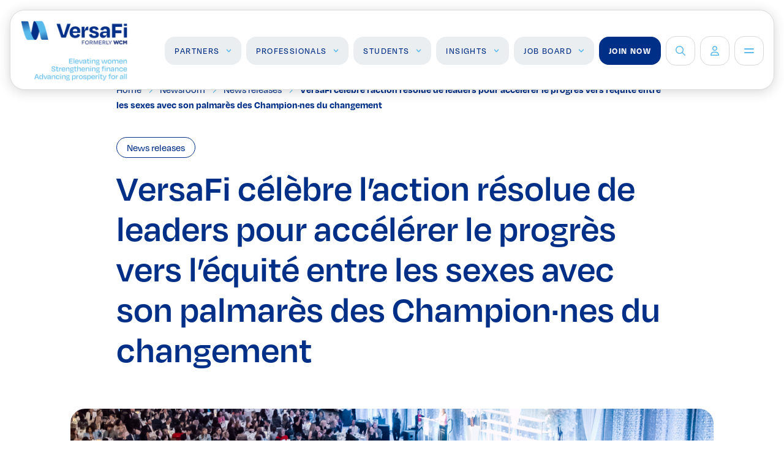

--- FILE ---
content_type: text/html; charset=UTF-8
request_url: https://versafi.ca/newwsroom/versafi-celebre-laction-resolue-de-leaders-pour-accelerer-le-progres-vers-lequite-entre-les-sexes-avec-son-palmares-des-championnes-du-changement
body_size: 32006
content:
<!doctype html>
<html lang="en-CA">
<head>
	<meta charset="UTF-8">
	<meta name="viewport" content="width=device-width, initial-scale=1">
	<link rel="profile" href="https://gmpg.org/xfn/11">
	<meta name='robots' content='index, follow, max-image-preview:large, max-snippet:-1, max-video-preview:-1' />

	<!-- This site is optimized with the Yoast SEO plugin v26.6 - https://yoast.com/wordpress/plugins/seo/ -->
	<title>VersaFi célèbre l’action résolue de leaders pour accélérer le progrès vers l’équité entre les sexes avec son palmarès des Champion·nes du changement - VersaFi</title>
	<meta name="description" content="VersaFi (anciennement WCM) a le plaisir d’annoncer son palmarès 2024 des Champion·nes du changement. Ces 20 personnes seront à l’honneur le mardi 25 juin, à l’occasion d’un gala tenu à Toronto pour souligner leur dévouement à faire progresser l’équité au sein de leur entreprise et dans l’ensemble du secteur financier." />
	<link rel="canonical" href="https://versafi.ca/newwsroom/versafi-celebre-laction-resolue-de-leaders-pour-accelerer-le-progres-vers-lequite-entre-les-sexes-avec-son-palmares-des-championnes-du-changement" />
	<meta property="og:locale" content="en_US" />
	<meta property="og:type" content="article" />
	<meta property="og:title" content="VersaFi célèbre l’action résolue de leaders pour accélérer le progrès vers l’équité entre les sexes avec son palmarès des Champion·nes du changement - VersaFi" />
	<meta property="og:description" content="VersaFi (anciennement WCM) a le plaisir d’annoncer son palmarès 2024 des Champion·nes du changement. Ces 20 personnes seront à l’honneur le mardi 25 juin, à l’occasion d’un gala tenu à Toronto pour souligner leur dévouement à faire progresser l’équité au sein de leur entreprise et dans l’ensemble du secteur financier." />
	<meta property="og:url" content="https://versafi.ca/newwsroom/versafi-celebre-laction-resolue-de-leaders-pour-accelerer-le-progres-vers-lequite-entre-les-sexes-avec-son-palmares-des-championnes-du-changement" />
	<meta property="og:site_name" content="VersaFi" />
	<meta property="article:published_time" content="2024-06-18T11:30:00+00:00" />
	<meta property="article:modified_time" content="2024-06-19T20:09:10+00:00" />
	<meta property="og:image" content="https://versafi.ca/wp-content/uploads/2024/06/Gala-2024-Champions-Announcement_Newsroom-Banner-1024x205.png" />
	<meta property="og:image:width" content="1024" />
	<meta property="og:image:height" content="205" />
	<meta property="og:image:type" content="image/png" />
	<meta name="author" content="gina debenedetti" />
	<meta name="twitter:card" content="summary_large_image" />
	<meta name="twitter:label1" content="Written by" />
	<meta name="twitter:data1" content="gina debenedetti" />
	<meta name="twitter:label2" content="Est. reading time" />
	<meta name="twitter:data2" content="4 minutes" />
	<script type="application/ld+json" class="yoast-schema-graph">{"@context":"https://schema.org","@graph":[{"@type":"Article","@id":"https://versafi.ca/newwsroom/versafi-celebre-laction-resolue-de-leaders-pour-accelerer-le-progres-vers-lequite-entre-les-sexes-avec-son-palmares-des-championnes-du-changement#article","isPartOf":{"@id":"https://versafi.ca/newwsroom/versafi-celebre-laction-resolue-de-leaders-pour-accelerer-le-progres-vers-lequite-entre-les-sexes-avec-son-palmares-des-championnes-du-changement"},"author":{"name":"gina debenedetti","@id":"https://versafi.ca/#/schema/person/4967c56c0132013603028a96360a15bc"},"headline":"VersaFi célèbre l’action résolue de leaders pour accélérer le progrès vers l’équité entre les sexes avec son palmarès des Champion·nes du changement","datePublished":"2024-06-18T11:30:00+00:00","dateModified":"2024-06-19T20:09:10+00:00","mainEntityOfPage":{"@id":"https://versafi.ca/newwsroom/versafi-celebre-laction-resolue-de-leaders-pour-accelerer-le-progres-vers-lequite-entre-les-sexes-avec-son-palmares-des-championnes-du-changement"},"wordCount":909,"commentCount":0,"publisher":{"@id":"https://versafi.ca/#organization"},"image":{"@id":"https://versafi.ca/newwsroom/versafi-celebre-laction-resolue-de-leaders-pour-accelerer-le-progres-vers-lequite-entre-les-sexes-avec-son-palmares-des-championnes-du-changement#primaryimage"},"thumbnailUrl":"https://versafi.ca/wp-content/uploads/2024/06/Gala-2024-Champions-Announcement_Newsroom-Banner.png","articleSection":["News releases"],"inLanguage":"en-CA"},{"@type":"WebPage","@id":"https://versafi.ca/newwsroom/versafi-celebre-laction-resolue-de-leaders-pour-accelerer-le-progres-vers-lequite-entre-les-sexes-avec-son-palmares-des-championnes-du-changement","url":"https://versafi.ca/newwsroom/versafi-celebre-laction-resolue-de-leaders-pour-accelerer-le-progres-vers-lequite-entre-les-sexes-avec-son-palmares-des-championnes-du-changement","name":"VersaFi célèbre l’action résolue de leaders pour accélérer le progrès vers l’équité entre les sexes avec son palmarès des Champion·nes du changement - VersaFi","isPartOf":{"@id":"https://versafi.ca/#website"},"primaryImageOfPage":{"@id":"https://versafi.ca/newwsroom/versafi-celebre-laction-resolue-de-leaders-pour-accelerer-le-progres-vers-lequite-entre-les-sexes-avec-son-palmares-des-championnes-du-changement#primaryimage"},"image":{"@id":"https://versafi.ca/newwsroom/versafi-celebre-laction-resolue-de-leaders-pour-accelerer-le-progres-vers-lequite-entre-les-sexes-avec-son-palmares-des-championnes-du-changement#primaryimage"},"thumbnailUrl":"https://versafi.ca/wp-content/uploads/2024/06/Gala-2024-Champions-Announcement_Newsroom-Banner.png","datePublished":"2024-06-18T11:30:00+00:00","dateModified":"2024-06-19T20:09:10+00:00","description":"VersaFi (anciennement WCM) a le plaisir d’annoncer son palmarès 2024 des Champion·nes du changement. Ces 20 personnes seront à l’honneur le mardi 25 juin, à l’occasion d’un gala tenu à Toronto pour souligner leur dévouement à faire progresser l’équité au sein de leur entreprise et dans l’ensemble du secteur financier.","breadcrumb":{"@id":"https://versafi.ca/newwsroom/versafi-celebre-laction-resolue-de-leaders-pour-accelerer-le-progres-vers-lequite-entre-les-sexes-avec-son-palmares-des-championnes-du-changement#breadcrumb"},"inLanguage":"en-CA","potentialAction":[{"@type":"ReadAction","target":["https://versafi.ca/newwsroom/versafi-celebre-laction-resolue-de-leaders-pour-accelerer-le-progres-vers-lequite-entre-les-sexes-avec-son-palmares-des-championnes-du-changement"]}]},{"@type":"ImageObject","inLanguage":"en-CA","@id":"https://versafi.ca/newwsroom/versafi-celebre-laction-resolue-de-leaders-pour-accelerer-le-progres-vers-lequite-entre-les-sexes-avec-son-palmares-des-championnes-du-changement#primaryimage","url":"https://versafi.ca/wp-content/uploads/2024/06/Gala-2024-Champions-Announcement_Newsroom-Banner.png","contentUrl":"https://versafi.ca/wp-content/uploads/2024/06/Gala-2024-Champions-Announcement_Newsroom-Banner.png","width":3125,"height":625},{"@type":"BreadcrumbList","@id":"https://versafi.ca/newwsroom/versafi-celebre-laction-resolue-de-leaders-pour-accelerer-le-progres-vers-lequite-entre-les-sexes-avec-son-palmares-des-championnes-du-changement#breadcrumb","itemListElement":[{"@type":"ListItem","position":1,"name":"Home","item":"https://versafi.ca/"},{"@type":"ListItem","position":2,"name":"Newsroom","item":"https://versafi.ca/advocacy"},{"@type":"ListItem","position":3,"name":"News releases","item":"https://versafi.ca/category/news-releases"},{"@type":"ListItem","position":4,"name":"VersaFi célèbre l’action résolue de leaders pour accélérer le progrès vers l’équité entre les sexes avec son palmarès des Champion·nes du changement"}]},{"@type":"WebSite","@id":"https://versafi.ca/#website","url":"https://versafi.ca/","name":"Versafi","description":"Accelerating Equity for Women in Finance","publisher":{"@id":"https://versafi.ca/#organization"},"potentialAction":[{"@type":"SearchAction","target":{"@type":"EntryPoint","urlTemplate":"https://versafi.ca/?s={search_term_string}"},"query-input":{"@type":"PropertyValueSpecification","valueRequired":true,"valueName":"search_term_string"}}],"inLanguage":"en-CA"},{"@type":"Organization","@id":"https://versafi.ca/#organization","name":"Versafi","url":"https://versafi.ca/","logo":{"@type":"ImageObject","inLanguage":"en-CA","@id":"https://versafi.ca/#/schema/logo/image/","url":"https://versafi.ca/wp-content/uploads/2026/01/cropped-VersaFi-Logo-Tagline-Lockup_2025_Vertical-1.png","contentUrl":"https://versafi.ca/wp-content/uploads/2026/01/cropped-VersaFi-Logo-Tagline-Lockup_2025_Vertical-1.png","width":2136,"height":1200,"caption":"Versafi"},"image":{"@id":"https://versafi.ca/#/schema/logo/image/"},"sameAs":["https://www.instagram.com/womenincapitalmarkets/?hl=en","https://www.linkedin.com/company/women-in-capital-markets/?originalSubdomain=ca","https://www.youtube.com/channel/UC0B0i-RA-uKeUL-msjrhxmA/videos"]},{"@type":"Person","@id":"https://versafi.ca/#/schema/person/4967c56c0132013603028a96360a15bc","name":"gina debenedetti"}]}</script>
	<!-- / Yoast SEO plugin. -->


<link rel='dns-prefetch' href='//www.google.com' />
<style id='wp-img-auto-sizes-contain-inline-css'>
img:is([sizes=auto i],[sizes^="auto," i]){contain-intrinsic-size:3000px 1500px}
/*# sourceURL=wp-img-auto-sizes-contain-inline-css */
</style>
<link rel='stylesheet' id='mp-theme-css' href='https://versafi.ca/wp-content/plugins/memberpress/css/ui/theme.css?ver=1.12.10' media='all' />
<link rel='stylesheet' id='mp-account-css-css' href='https://versafi.ca/wp-content/plugins/memberpress/css/ui/account.css?ver=1.12.10' media='all' />
<link rel='stylesheet' id='dashicons-css' href='https://versafi.ca/wp-includes/css/dashicons.min.css?ver=6.9' media='all' />
<link rel='stylesheet' id='mp-login-css-css' href='https://versafi.ca/wp-content/plugins/memberpress/css/ui/login.css?ver=1.12.10' media='all' />
<link rel='stylesheet' id='mepr-jquery-ui-smoothness-css' href='https://versafi.ca/wp-content/plugins/memberpress/css/vendor/jquery-ui/smoothness.min.css?ver=1.13.3' media='all' />
<link rel='stylesheet' id='jquery-ui-timepicker-addon-css' href='https://versafi.ca/wp-content/plugins/memberpress/css/vendor/jquery-ui-timepicker-addon.css?ver=1.12.10' media='all' />
<link rel='stylesheet' id='jquery-magnific-popup-css' href='https://versafi.ca/wp-content/plugins/memberpress/css/vendor/magnific-popup.min.css?ver=6.9' media='all' />
<link rel='stylesheet' id='mp-signup-css' href='https://versafi.ca/wp-content/plugins/memberpress/css/signup.css?ver=1.12.10' media='all' />
<link rel='stylesheet' id='mp-plans-css-css' href='https://versafi.ca/wp-content/plugins/memberpress/css/plans.min.css?ver=1.12.10' media='all' />
<style id='wp-emoji-styles-inline-css'>

	img.wp-smiley, img.emoji {
		display: inline !important;
		border: none !important;
		box-shadow: none !important;
		height: 1em !important;
		width: 1em !important;
		margin: 0 0.07em !important;
		vertical-align: -0.1em !important;
		background: none !important;
		padding: 0 !important;
	}
/*# sourceURL=wp-emoji-styles-inline-css */
</style>
<link rel='stylesheet' id='wp-block-library-css' href='https://versafi.ca/wp-includes/css/dist/block-library/style.min.css?ver=6.9' media='all' />
<style id='global-styles-inline-css'>
:root{--wp--preset--aspect-ratio--square: 1;--wp--preset--aspect-ratio--4-3: 4/3;--wp--preset--aspect-ratio--3-4: 3/4;--wp--preset--aspect-ratio--3-2: 3/2;--wp--preset--aspect-ratio--2-3: 2/3;--wp--preset--aspect-ratio--16-9: 16/9;--wp--preset--aspect-ratio--9-16: 9/16;--wp--preset--color--black: #000000;--wp--preset--color--cyan-bluish-gray: #abb8c3;--wp--preset--color--white: #ffffff;--wp--preset--color--pale-pink: #f78da7;--wp--preset--color--vivid-red: #cf2e2e;--wp--preset--color--luminous-vivid-orange: #ff6900;--wp--preset--color--luminous-vivid-amber: #fcb900;--wp--preset--color--light-green-cyan: #7bdcb5;--wp--preset--color--vivid-green-cyan: #00d084;--wp--preset--color--pale-cyan-blue: #8ed1fc;--wp--preset--color--vivid-cyan-blue: #0693e3;--wp--preset--color--vivid-purple: #9b51e0;--wp--preset--gradient--vivid-cyan-blue-to-vivid-purple: linear-gradient(135deg,rgb(6,147,227) 0%,rgb(155,81,224) 100%);--wp--preset--gradient--light-green-cyan-to-vivid-green-cyan: linear-gradient(135deg,rgb(122,220,180) 0%,rgb(0,208,130) 100%);--wp--preset--gradient--luminous-vivid-amber-to-luminous-vivid-orange: linear-gradient(135deg,rgb(252,185,0) 0%,rgb(255,105,0) 100%);--wp--preset--gradient--luminous-vivid-orange-to-vivid-red: linear-gradient(135deg,rgb(255,105,0) 0%,rgb(207,46,46) 100%);--wp--preset--gradient--very-light-gray-to-cyan-bluish-gray: linear-gradient(135deg,rgb(238,238,238) 0%,rgb(169,184,195) 100%);--wp--preset--gradient--cool-to-warm-spectrum: linear-gradient(135deg,rgb(74,234,220) 0%,rgb(151,120,209) 20%,rgb(207,42,186) 40%,rgb(238,44,130) 60%,rgb(251,105,98) 80%,rgb(254,248,76) 100%);--wp--preset--gradient--blush-light-purple: linear-gradient(135deg,rgb(255,206,236) 0%,rgb(152,150,240) 100%);--wp--preset--gradient--blush-bordeaux: linear-gradient(135deg,rgb(254,205,165) 0%,rgb(254,45,45) 50%,rgb(107,0,62) 100%);--wp--preset--gradient--luminous-dusk: linear-gradient(135deg,rgb(255,203,112) 0%,rgb(199,81,192) 50%,rgb(65,88,208) 100%);--wp--preset--gradient--pale-ocean: linear-gradient(135deg,rgb(255,245,203) 0%,rgb(182,227,212) 50%,rgb(51,167,181) 100%);--wp--preset--gradient--electric-grass: linear-gradient(135deg,rgb(202,248,128) 0%,rgb(113,206,126) 100%);--wp--preset--gradient--midnight: linear-gradient(135deg,rgb(2,3,129) 0%,rgb(40,116,252) 100%);--wp--preset--font-size--small: 13px;--wp--preset--font-size--medium: 20px;--wp--preset--font-size--large: 36px;--wp--preset--font-size--x-large: 42px;--wp--preset--spacing--20: 0.44rem;--wp--preset--spacing--30: 0.67rem;--wp--preset--spacing--40: 1rem;--wp--preset--spacing--50: 1.5rem;--wp--preset--spacing--60: 2.25rem;--wp--preset--spacing--70: 3.38rem;--wp--preset--spacing--80: 5.06rem;--wp--preset--shadow--natural: 6px 6px 9px rgba(0, 0, 0, 0.2);--wp--preset--shadow--deep: 12px 12px 50px rgba(0, 0, 0, 0.4);--wp--preset--shadow--sharp: 6px 6px 0px rgba(0, 0, 0, 0.2);--wp--preset--shadow--outlined: 6px 6px 0px -3px rgb(255, 255, 255), 6px 6px rgb(0, 0, 0);--wp--preset--shadow--crisp: 6px 6px 0px rgb(0, 0, 0);}:root { --wp--style--global--content-size: 800px;--wp--style--global--wide-size: 1200px; }:where(body) { margin: 0; }.wp-site-blocks > .alignleft { float: left; margin-right: 2em; }.wp-site-blocks > .alignright { float: right; margin-left: 2em; }.wp-site-blocks > .aligncenter { justify-content: center; margin-left: auto; margin-right: auto; }:where(.wp-site-blocks) > * { margin-block-start: 24px; margin-block-end: 0; }:where(.wp-site-blocks) > :first-child { margin-block-start: 0; }:where(.wp-site-blocks) > :last-child { margin-block-end: 0; }:root { --wp--style--block-gap: 24px; }:root :where(.is-layout-flow) > :first-child{margin-block-start: 0;}:root :where(.is-layout-flow) > :last-child{margin-block-end: 0;}:root :where(.is-layout-flow) > *{margin-block-start: 24px;margin-block-end: 0;}:root :where(.is-layout-constrained) > :first-child{margin-block-start: 0;}:root :where(.is-layout-constrained) > :last-child{margin-block-end: 0;}:root :where(.is-layout-constrained) > *{margin-block-start: 24px;margin-block-end: 0;}:root :where(.is-layout-flex){gap: 24px;}:root :where(.is-layout-grid){gap: 24px;}.is-layout-flow > .alignleft{float: left;margin-inline-start: 0;margin-inline-end: 2em;}.is-layout-flow > .alignright{float: right;margin-inline-start: 2em;margin-inline-end: 0;}.is-layout-flow > .aligncenter{margin-left: auto !important;margin-right: auto !important;}.is-layout-constrained > .alignleft{float: left;margin-inline-start: 0;margin-inline-end: 2em;}.is-layout-constrained > .alignright{float: right;margin-inline-start: 2em;margin-inline-end: 0;}.is-layout-constrained > .aligncenter{margin-left: auto !important;margin-right: auto !important;}.is-layout-constrained > :where(:not(.alignleft):not(.alignright):not(.alignfull)){max-width: var(--wp--style--global--content-size);margin-left: auto !important;margin-right: auto !important;}.is-layout-constrained > .alignwide{max-width: var(--wp--style--global--wide-size);}body .is-layout-flex{display: flex;}.is-layout-flex{flex-wrap: wrap;align-items: center;}.is-layout-flex > :is(*, div){margin: 0;}body .is-layout-grid{display: grid;}.is-layout-grid > :is(*, div){margin: 0;}body{padding-top: 0px;padding-right: 0px;padding-bottom: 0px;padding-left: 0px;}a:where(:not(.wp-element-button)){text-decoration: underline;}:root :where(.wp-element-button, .wp-block-button__link){background-color: #32373c;border-width: 0;color: #fff;font-family: inherit;font-size: inherit;font-style: inherit;font-weight: inherit;letter-spacing: inherit;line-height: inherit;padding-top: calc(0.667em + 2px);padding-right: calc(1.333em + 2px);padding-bottom: calc(0.667em + 2px);padding-left: calc(1.333em + 2px);text-decoration: none;text-transform: inherit;}.has-black-color{color: var(--wp--preset--color--black) !important;}.has-cyan-bluish-gray-color{color: var(--wp--preset--color--cyan-bluish-gray) !important;}.has-white-color{color: var(--wp--preset--color--white) !important;}.has-pale-pink-color{color: var(--wp--preset--color--pale-pink) !important;}.has-vivid-red-color{color: var(--wp--preset--color--vivid-red) !important;}.has-luminous-vivid-orange-color{color: var(--wp--preset--color--luminous-vivid-orange) !important;}.has-luminous-vivid-amber-color{color: var(--wp--preset--color--luminous-vivid-amber) !important;}.has-light-green-cyan-color{color: var(--wp--preset--color--light-green-cyan) !important;}.has-vivid-green-cyan-color{color: var(--wp--preset--color--vivid-green-cyan) !important;}.has-pale-cyan-blue-color{color: var(--wp--preset--color--pale-cyan-blue) !important;}.has-vivid-cyan-blue-color{color: var(--wp--preset--color--vivid-cyan-blue) !important;}.has-vivid-purple-color{color: var(--wp--preset--color--vivid-purple) !important;}.has-black-background-color{background-color: var(--wp--preset--color--black) !important;}.has-cyan-bluish-gray-background-color{background-color: var(--wp--preset--color--cyan-bluish-gray) !important;}.has-white-background-color{background-color: var(--wp--preset--color--white) !important;}.has-pale-pink-background-color{background-color: var(--wp--preset--color--pale-pink) !important;}.has-vivid-red-background-color{background-color: var(--wp--preset--color--vivid-red) !important;}.has-luminous-vivid-orange-background-color{background-color: var(--wp--preset--color--luminous-vivid-orange) !important;}.has-luminous-vivid-amber-background-color{background-color: var(--wp--preset--color--luminous-vivid-amber) !important;}.has-light-green-cyan-background-color{background-color: var(--wp--preset--color--light-green-cyan) !important;}.has-vivid-green-cyan-background-color{background-color: var(--wp--preset--color--vivid-green-cyan) !important;}.has-pale-cyan-blue-background-color{background-color: var(--wp--preset--color--pale-cyan-blue) !important;}.has-vivid-cyan-blue-background-color{background-color: var(--wp--preset--color--vivid-cyan-blue) !important;}.has-vivid-purple-background-color{background-color: var(--wp--preset--color--vivid-purple) !important;}.has-black-border-color{border-color: var(--wp--preset--color--black) !important;}.has-cyan-bluish-gray-border-color{border-color: var(--wp--preset--color--cyan-bluish-gray) !important;}.has-white-border-color{border-color: var(--wp--preset--color--white) !important;}.has-pale-pink-border-color{border-color: var(--wp--preset--color--pale-pink) !important;}.has-vivid-red-border-color{border-color: var(--wp--preset--color--vivid-red) !important;}.has-luminous-vivid-orange-border-color{border-color: var(--wp--preset--color--luminous-vivid-orange) !important;}.has-luminous-vivid-amber-border-color{border-color: var(--wp--preset--color--luminous-vivid-amber) !important;}.has-light-green-cyan-border-color{border-color: var(--wp--preset--color--light-green-cyan) !important;}.has-vivid-green-cyan-border-color{border-color: var(--wp--preset--color--vivid-green-cyan) !important;}.has-pale-cyan-blue-border-color{border-color: var(--wp--preset--color--pale-cyan-blue) !important;}.has-vivid-cyan-blue-border-color{border-color: var(--wp--preset--color--vivid-cyan-blue) !important;}.has-vivid-purple-border-color{border-color: var(--wp--preset--color--vivid-purple) !important;}.has-vivid-cyan-blue-to-vivid-purple-gradient-background{background: var(--wp--preset--gradient--vivid-cyan-blue-to-vivid-purple) !important;}.has-light-green-cyan-to-vivid-green-cyan-gradient-background{background: var(--wp--preset--gradient--light-green-cyan-to-vivid-green-cyan) !important;}.has-luminous-vivid-amber-to-luminous-vivid-orange-gradient-background{background: var(--wp--preset--gradient--luminous-vivid-amber-to-luminous-vivid-orange) !important;}.has-luminous-vivid-orange-to-vivid-red-gradient-background{background: var(--wp--preset--gradient--luminous-vivid-orange-to-vivid-red) !important;}.has-very-light-gray-to-cyan-bluish-gray-gradient-background{background: var(--wp--preset--gradient--very-light-gray-to-cyan-bluish-gray) !important;}.has-cool-to-warm-spectrum-gradient-background{background: var(--wp--preset--gradient--cool-to-warm-spectrum) !important;}.has-blush-light-purple-gradient-background{background: var(--wp--preset--gradient--blush-light-purple) !important;}.has-blush-bordeaux-gradient-background{background: var(--wp--preset--gradient--blush-bordeaux) !important;}.has-luminous-dusk-gradient-background{background: var(--wp--preset--gradient--luminous-dusk) !important;}.has-pale-ocean-gradient-background{background: var(--wp--preset--gradient--pale-ocean) !important;}.has-electric-grass-gradient-background{background: var(--wp--preset--gradient--electric-grass) !important;}.has-midnight-gradient-background{background: var(--wp--preset--gradient--midnight) !important;}.has-small-font-size{font-size: var(--wp--preset--font-size--small) !important;}.has-medium-font-size{font-size: var(--wp--preset--font-size--medium) !important;}.has-large-font-size{font-size: var(--wp--preset--font-size--large) !important;}.has-x-large-font-size{font-size: var(--wp--preset--font-size--x-large) !important;}
:root :where(.wp-block-pullquote){font-size: 1.5em;line-height: 1.6;}
/*# sourceURL=global-styles-inline-css */
</style>
<link rel='stylesheet' id='hello-elementor-css' href='https://versafi.ca/wp-content/themes/hello-elementor/assets/css/reset.css?ver=3.4.5' media='all' />
<link rel='stylesheet' id='hello-elementor-theme-style-css' href='https://versafi.ca/wp-content/themes/hello-elementor/assets/css/theme.css?ver=3.4.5' media='all' />
<link rel='stylesheet' id='hello-elementor-header-footer-css' href='https://versafi.ca/wp-content/themes/hello-elementor/assets/css/header-footer.css?ver=3.4.5' media='all' />
<link rel='stylesheet' id='elementor-frontend-css' href='https://versafi.ca/wp-content/plugins/elementor/assets/css/frontend.min.css?ver=3.33.4' media='all' />
<style id='elementor-frontend-inline-css'>
.elementor-1240 .elementor-element.elementor-element-e66a0dd .elementor-nav-menu--main .elementor-item{color:#002f87;fill:#002f87;}.elementor-1240 .elementor-element.elementor-element-e66a0dd .elementor-nav-menu--main .elementor-item.elementor-item-active{color:#002f87;}.elementor-1240 .elementor-element.elementor-element-e66a0dd .elementor-nav-menu--dropdown a, .elementor-1240 .elementor-element.elementor-element-e66a0dd .elementor-menu-toggle{color:#002f87;fill:#002f87;}.elementor-1240 .elementor-element.elementor-element-e66a0dd .elementor-nav-menu--dropdown{background-color:#eaeef1;}.elementor-1240 .elementor-element.elementor-element-e66a0dd .elementor-nav-menu--dropdown a:hover,
					.elementor-1240 .elementor-element.elementor-element-e66a0dd .elementor-nav-menu--dropdown a:focus,
					.elementor-1240 .elementor-element.elementor-element-e66a0dd .elementor-nav-menu--dropdown a.elementor-item-active,
					.elementor-1240 .elementor-element.elementor-element-e66a0dd .elementor-nav-menu--dropdown a.highlighted,
					.elementor-1240 .elementor-element.elementor-element-e66a0dd .elementor-menu-toggle:hover,
					.elementor-1240 .elementor-element.elementor-element-e66a0dd .elementor-menu-toggle:focus{color:#ffffff;}.elementor-1240 .elementor-element.elementor-element-e66a0dd .elementor-nav-menu--dropdown a:hover,
					.elementor-1240 .elementor-element.elementor-element-e66a0dd .elementor-nav-menu--dropdown a:focus,
					.elementor-1240 .elementor-element.elementor-element-e66a0dd .elementor-nav-menu--dropdown a.elementor-item-active,
					.elementor-1240 .elementor-element.elementor-element-e66a0dd .elementor-nav-menu--dropdown a.highlighted{background-color:#59baeb;}.elementor-1240 .elementor-element.elementor-element-e66a0dd .elementor-nav-menu--dropdown a.elementor-item-active{color:#002f87;background-color:#eaeef1;}
/*# sourceURL=elementor-frontend-inline-css */
</style>
<link rel='stylesheet' id='widget-image-css' href='https://versafi.ca/wp-content/plugins/elementor/assets/css/widget-image.min.css?ver=3.33.4' media='all' />
<link rel='stylesheet' id='widget-nav-menu-css' href='https://versafi.ca/wp-content/plugins/elementor-pro/assets/css/widget-nav-menu.min.css?ver=3.33.2' media='all' />
<link rel='stylesheet' id='widget-heading-css' href='https://versafi.ca/wp-content/plugins/elementor/assets/css/widget-heading.min.css?ver=3.33.4' media='all' />
<link rel='stylesheet' id='swiper-css' href='https://versafi.ca/wp-content/plugins/elementor/assets/lib/swiper/v8/css/swiper.min.css?ver=8.4.5' media='all' />
<link rel='stylesheet' id='e-swiper-css' href='https://versafi.ca/wp-content/plugins/elementor/assets/css/conditionals/e-swiper.min.css?ver=3.33.4' media='all' />
<link rel='stylesheet' id='widget-breadcrumbs-css' href='https://versafi.ca/wp-content/plugins/elementor-pro/assets/css/widget-breadcrumbs.min.css?ver=3.33.2' media='all' />
<link rel='stylesheet' id='elementor-post-7-css' href='https://versafi.ca/wp-content/uploads/elementor/css/post-7.css?ver=1768031924' media='all' />
<link rel='stylesheet' id='elementor-post-1240-css' href='https://versafi.ca/wp-content/uploads/elementor/css/post-1240.css?ver=1768031924' media='all' />
<link rel='stylesheet' id='osmose-repeat-anything-slick-css' href='https://versafi.ca/wp-content/plugins/osmose-elementor-addon-main//widgets/osmose-repeat-anything/assets/slick/slick.css?ver=1.8.1' media='all' />
<link rel='stylesheet' id='osmose-repeat-anything-slick-theme-css' href='https://versafi.ca/wp-content/plugins/osmose-elementor-addon-main//widgets/osmose-repeat-anything/assets/slick/slick-theme.css?ver=1.8.1' media='all' />
<link rel='stylesheet' id='elementor-post-1451-css' href='https://versafi.ca/wp-content/uploads/elementor/css/post-1451.css?ver=1768031924' media='all' />
<link rel='stylesheet' id='elementor-post-2056-css' href='https://versafi.ca/wp-content/uploads/elementor/css/post-2056.css?ver=1768033767' media='all' />
<link rel='stylesheet' id='oea-styles-css' href='https://versafi.ca/wp-content/uploads/oea/css/oea_styles.css?ver=1768990362' media='all' />
<link rel='stylesheet' id='hello-elementor-child-style-css' href='https://versafi.ca/wp-content/themes/hello-theme-child-master/style.css?ver=1.0.0' media='all' />
<link rel='stylesheet' id='tabs-style-css' href='https://versafi.ca/wp-content/themes/hello-theme-child-master/assets/css/tabs-style.css?ver=1768990362' media='all' />
<link rel='stylesheet' id='accordion-style-css' href='https://versafi.ca/wp-content/themes/hello-theme-child-master/assets/css/accordion-style.css?ver=1768990362' media='all' />
<link rel='stylesheet' id='calendar-style-css' href='https://versafi.ca/wp-content/themes/hello-theme-child-master/assets/css/calendar-style.css?ver=1768990362' media='all' />
<link rel='stylesheet' id='programs-style-css' href='https://versafi.ca/wp-content/themes/hello-theme-child-master/assets/css/programs-style.css?ver=1768990362' media='all' />
<link rel='stylesheet' id='filters-style-css' href='https://versafi.ca/wp-content/themes/hello-theme-child-master/assets/css/filters-style.css?ver=1768990362' media='all' />
<link rel='stylesheet' id='gridgallery-style-css' href='https://versafi.ca/wp-content/themes/hello-theme-child-master/assets/css/gridgallery-style.css?ver=1768990362' media='all' />
<link rel='stylesheet' id='jobs-style-css' href='https://versafi.ca/wp-content/themes/hello-theme-child-master/assets/css/jobs-style.css?ver=1768990362' media='all' />
<link rel='stylesheet' id='form-style-css' href='https://versafi.ca/wp-content/themes/hello-theme-child-master/assets/css/form-style.css?ver=1768990362' media='all' />
<link rel='stylesheet' id='featuredresearchs-style-css' href='https://versafi.ca/wp-content/themes/hello-theme-child-master/assets/css/featuredresearchs-style.css?ver=1768990362' media='all' />
<link rel='stylesheet' id='researchs-style-css' href='https://versafi.ca/wp-content/themes/hello-theme-child-master/assets/css/researchs-style.css?ver=1768990362' media='all' />
<link rel='stylesheet' id='blog-style-css' href='https://versafi.ca/wp-content/themes/hello-theme-child-master/assets/css/blog-style.css?ver=1768990362' media='all' />
<link rel='stylesheet' id='criterias-style-css' href='https://versafi.ca/wp-content/themes/hello-theme-child-master/assets/css/criterias-style.css?ver=1768990362' media='all' />
<link rel='stylesheet' id='members-style-css' href='https://versafi.ca/wp-content/themes/hello-theme-child-master/assets/css/members-style.css?ver=1768990362' media='all' />
<link rel='stylesheet' id='glossary-style-css' href='https://versafi.ca/wp-content/themes/hello-theme-child-master/assets/css/glossary-style.css?ver=1768990362' media='all' />
<link rel='stylesheet' id='join-style-css' href='https://versafi.ca/wp-content/themes/hello-theme-child-master/assets/css/join-style.css?ver=1768990362' media='all' />
<link rel='stylesheet' id='memberpress-style-css' href='https://versafi.ca/wp-content/themes/hello-theme-child-master/assets/css/memberpress-style.css?ver=1768990362' media='all' />
<link rel='stylesheet' id='slick-css' href='https://versafi.ca/wp-content/themes/hello-theme-child-master/lib/slick/slick.css?ver=1.8.1' media='all' />
<link rel='stylesheet' id='slick-theme-css' href='https://versafi.ca/wp-content/themes/hello-theme-child-master/lib/slick/slick-theme.css?ver=1.8.1' media='all' />
<script src="https://versafi.ca/wp-includes/js/jquery/jquery.min.js?ver=3.7.1" id="jquery-core-js"></script>
<script src="https://versafi.ca/wp-includes/js/jquery/jquery-migrate.min.js?ver=3.4.1" id="jquery-migrate-js"></script>
<script src="https://versafi.ca/wp-includes/js/underscore.min.js?ver=1.13.7" id="underscore-js"></script>
<script src="https://versafi.ca/wp-includes/js/dist/hooks.min.js?ver=dd5603f07f9220ed27f1" id="wp-hooks-js"></script>
<script src="https://versafi.ca/wp-includes/js/dist/i18n.min.js?ver=c26c3dc7bed366793375" id="wp-i18n-js"></script>
<script id="wp-i18n-js-after">
wp.i18n.setLocaleData( { 'text direction\u0004ltr': [ 'ltr' ] } );
//# sourceURL=wp-i18n-js-after
</script>
<script src="https://versafi.ca/wp-content/plugins/memberpress/js/login.js?ver=1.12.10" id="mepr-login-js-js"></script>
<script src="https://versafi.ca/wp-content/plugins/memberpress/js/vendor/jquery.magnific-popup.min.js?ver=6.9" id="jquery-magnific-popup-js"></script>
<script src="https://versafi.ca/wp-content/plugins/memberpress/js/vendor/jquery.payment.js?ver=1.12.10" id="jquery.payment-js"></script>
<script src="https://versafi.ca/wp-content/plugins/memberpress/js/validate.js?ver=1.12.10" id="mp-validate-js"></script>
<script id="mp-i18n-js-extra">
var MeprI18n = {"states":{"BD":{"BAG":"Bagerhat","BAN":"Bandarban","BAR":"Barguna","BARI":"Barisal","BHO":"Bhola","BOG":"Bogra","BRA":"Brahmanbaria","CHA":"Chandpur","CHI":"Chittagong","CHU":"Chuadanga","COM":"Comilla","COX":"Cox's Bazar","DHA":"Dhaka","DIN":"Dinajpur","FAR":"Faridpur ","FEN":"Feni","GAI":"Gaibandha","GAZI":"Gazipur","GOP":"Gopalganj","HAB":"Habiganj","JAM":"Jamalpur","JES":"Jessore","JHA":"Jhalokati","JHE":"Jhenaidah","JOY":"Joypurhat","KHA":"Khagrachhari","KHU":"Khulna","KIS":"Kishoreganj","KUR":"Kurigram","KUS":"Kushtia","LAK":"Lakshmipur","LAL":"Lalmonirhat","MAD":"Madaripur","MAG":"Magura","MAN":"Manikganj ","MEH":"Meherpur","MOU":"Moulvibazar","MUN":"Munshiganj","MYM":"Mymensingh","NAO":"Naogaon","NAR":"Narail","NARG":"Narayanganj","NARD":"Narsingdi","NAT":"Natore","NAW":"Nawabganj","NET":"Netrakona","NIL":"Nilphamari","NOA":"Noakhali","PAB":"Pabna","PAN":"Panchagarh","PAT":"Patuakhali","PIR":"Pirojpur","RAJB":"Rajbari","RAJ":"Rajshahi","RAN":"Rangamati","RANP":"Rangpur","SAT":"Satkhira","SHA":"Shariatpur","SHE":"Sherpur","SIR":"Sirajganj","SUN":"Sunamganj","SYL":"Sylhet","TAN":"Tangail","THA":"Thakurgaon"},"NZ":{"AK":"Auckland","BP":"Bay of Plenty","CT":"Canterbury","HB":"Hawke&rsquo;s Bay","MW":"Manawatu-Wanganui","MB":"Marlborough","NS":"Nelson","NL":"Northland","OT":"Otago","SL":"Southland","TK":"Taranaki","TM":"Tasman","WA":"Waikato","WE":"Wellington","WC":"West Coast"},"IR":{"ABZ":"Alborz (\u0627\u0644\u0628\u0631\u0632)","ADL":"Ardabil (\u0627\u0631\u062f\u0628\u06cc\u0644)","BHR":"Bushehr (\u0628\u0648\u0634\u0647\u0631)","CHB":"Chaharmahal and Bakhtiari (\u0686\u0647\u0627\u0631\u0645\u062d\u0627\u0644 \u0648 \u0628\u062e\u062a\u06cc\u0627\u0631\u06cc)","EAZ":"East Azarbaijan (\u0622\u0630\u0631\u0628\u0627\u06cc\u062c\u0627\u0646 \u0634\u0631\u0642\u06cc)","FRS":"Fars (\u0641\u0627\u0631\u0633)","GZN":"Ghazvin (\u0642\u0632\u0648\u06cc\u0646)","GIL":"Gilan (\u06af\u06cc\u0644\u0627\u0646)","GLS":"Golestan (\u06af\u0644\u0633\u062a\u0627\u0646)","HDN":"Hamadan (\u0647\u0645\u062f\u0627\u0646)","HRZ":"Hormozgan (\u0647\u0631\u0645\u0632\u06af\u0627\u0646)","ILM":"Ilaam (\u0627\u06cc\u0644\u0627\u0645)","ESF":"Isfahan (\u0627\u0635\u0641\u0647\u0627\u0646)","KRN":"Kerman (\u06a9\u0631\u0645\u0627\u0646)","KRH":"Kermanshah (\u06a9\u0631\u0645\u0627\u0646\u0634\u0627\u0647)","KHZ":"Khuzestan  (\u062e\u0648\u0632\u0633\u062a\u0627\u0646)","KBD":"Kohgiluyeh and BoyerAhmad (\u06a9\u0647\u06af\u06cc\u0644\u0648\u06cc\u06cc\u0647 \u0648 \u0628\u0648\u06cc\u0631\u0627\u062d\u0645\u062f)","KRD":"Kurdistan / \u06a9\u0631\u062f\u0633\u062a\u0627\u0646)","LRS":"Luristan (\u0644\u0631\u0633\u062a\u0627\u0646)","MZN":"Mazandaran (\u0645\u0627\u0632\u0646\u062f\u0631\u0627\u0646)","MKZ":"Markazi (\u0645\u0631\u06a9\u0632\u06cc)","NKH":"North Khorasan (\u062e\u0631\u0627\u0633\u0627\u0646 \u062c\u0646\u0648\u0628\u06cc)","QHM":"Qom (\u0642\u0645)","RKH":"Razavi Khorasan (\u062e\u0631\u0627\u0633\u0627\u0646 \u0631\u0636\u0648\u06cc)","SMN":"Semnan (\u0633\u0645\u0646\u0627\u0646)","SBN":"Sistan and Baluchestan (\u0633\u06cc\u0633\u062a\u0627\u0646 \u0648 \u0628\u0644\u0648\u0686\u0633\u062a\u0627\u0646)","SKH":"South Khorasan (\u062e\u0631\u0627\u0633\u0627\u0646 \u062c\u0646\u0648\u0628\u06cc)","THR":"Tehran  (\u062a\u0647\u0631\u0627\u0646)","WAZ":"West Azarbaijan (\u0622\u0630\u0631\u0628\u0627\u06cc\u062c\u0627\u0646 \u063a\u0631\u0628\u06cc)","YZD":"Yazd (\u06cc\u0632\u062f)","ZJN":"Zanjan (\u0632\u0646\u062c\u0627\u0646)"},"HK":{"HONG KONG":"Hong Kong Island","KOWLOON":"Kowloon","NEW TERRITORIES":"New Territories"},"IN":{"AP":"Andra Pradesh","AR":"Arunachal Pradesh","AS":"Assam","BR":"Bihar","CT":"Chhattisgarh","GA":"Goa","GJ":"Gujarat","HR":"Haryana","HP":"Himachal Pradesh","JK":"Jammu and Kashmir","JH":"Jharkhand","KA":"Karnataka","KL":"Kerala","MP":"Madhya Pradesh","MH":"Maharashtra","MN":"Manipur","ML":"Meghalaya","MZ":"Mizoram","NL":"Nagaland","OR":"Orissa","PB":"Punjab","RJ":"Rajasthan","SK":"Sikkim","TN":"Tamil Nadu","TS":"Telangana","TR":"Tripura","UK":"Uttarakhand","UP":"Uttar Pradesh","WB":"West Bengal","AN":"Andaman and Nicobar Islands","CH":"Chandigarh","DN":"Dadar and Nagar Haveli","DD":"Daman and Diu","DL":"Delhi","LD":"Lakshadeep","PY":"Pondicherry (Puducherry)"},"CN":{"CN1":"Yunnan / &#20113;&#21335;","CN2":"Beijing / &#21271;&#20140;","CN3":"Tianjin / &#22825;&#27941;","CN4":"Hebei / &#27827;&#21271;","CN5":"Shanxi / &#23665;&#35199;","CN6":"Inner Mongolia / &#20839;&#33945;&#21476;","CN7":"Liaoning / &#36797;&#23425;","CN8":"Jilin / &#21513;&#26519;","CN9":"Heilongjiang / &#40657;&#40857;&#27743;","CN10":"Shanghai / &#19978;&#28023;","CN11":"Jiangsu / &#27743;&#33487;","CN12":"Zhejiang / &#27993;&#27743;","CN13":"Anhui / &#23433;&#24509;","CN14":"Fujian / &#31119;&#24314;","CN15":"Jiangxi / &#27743;&#35199;","CN16":"Shandong / &#23665;&#19996;","CN17":"Henan / &#27827;&#21335;","CN18":"Hubei / &#28246;&#21271;","CN19":"Hunan / &#28246;&#21335;","CN20":"Guangdong / &#24191;&#19996;","CN21":"Guangxi Zhuang / &#24191;&#35199;&#22766;&#26063;","CN22":"Hainan / &#28023;&#21335;","CN23":"Chongqing / &#37325;&#24198;","CN24":"Sichuan / &#22235;&#24029;","CN25":"Guizhou / &#36149;&#24030;","CN26":"Shaanxi / &#38485;&#35199;","CN27":"Gansu / &#29976;&#32899;","CN28":"Qinghai / &#38738;&#28023;","CN29":"Ningxia Hui / &#23425;&#22799;","CN30":"Macau / &#28595;&#38376;","CN31":"Tibet / &#35199;&#34255;","CN32":"Xinjiang / &#26032;&#30086;"},"MX":{"Aguascalientes":"Aguascalientes","Baja California":"Baja California","Baja California Sur":"Baja California Sur","Campeche":"Campeche","Chiapas":"Chiapas","Chihuahua":"Chihuahua","Ciudad de Mexico":"Ciudad de M\u00e9xico (CDMX)","Coahuila":"Coahuila","Colima":"Colima","Durango":"Durango","Estado de Mexico":"Edo. de M\u00e9xico","Guanajuato":"Guanajuato","Guerrero":"Guerrero","Hidalgo":"Hidalgo","Jalisco":"Jalisco","Michoacan":"Michoac\u00e1n","Morelos":"Morelos","Nayarit":"Nayarit","Nuevo Leon":"Nuevo Le\u00f3n","Oaxaca":"Oaxaca","Puebla":"Puebla","Queretaro":"Quer\u00e9taro","Quintana Roo":"Quintana Roo","San Luis Potosi":"San Luis Potos\u00ed","Sinaloa":"Sinaloa","Sonora":"Sonora","Tabasco":"Tabasco","Tamaulipas":"Tamaulipas","Tlaxcala":"Tlaxcala","Veracruz":"Veracruz","Yucatan":"Yucat\u00e1n","Zacatecas":"Zacatecas"},"ES":{"C":"A Coru&ntilde;a","VI":"Araba/&Aacute;lava","AB":"Albacete","A":"Alicante","AL":"Almer&iacute;a","O":"Asturias","AV":"&Aacute;vila","BA":"Badajoz","PM":"Baleares","B":"Barcelona","BU":"Burgos","CC":"C&aacute;ceres","CA":"C&aacute;diz","S":"Cantabria","CS":"Castell&oacute;n","CE":"Ceuta","CR":"Ciudad Real","CO":"C&oacute;rdoba","CU":"Cuenca","GI":"Girona","GR":"Granada","GU":"Guadalajara","SS":"Gipuzkoa","H":"Huelva","HU":"Huesca","J":"Ja&eacute;n","LO":"La Rioja","GC":"Las Palmas","LE":"Le&oacute;n","L":"Lleida","LU":"Lugo","M":"Madrid","MA":"M&aacute;laga","ML":"Melilla","MU":"Murcia","NA":"Navarra","OR":"Ourense","P":"Palencia","PO":"Pontevedra","SA":"Salamanca","TF":"Santa Cruz de Tenerife","SG":"Segovia","SE":"Sevilla","SO":"Soria","T":"Tarragona","TE":"Teruel","TO":"Toledo","V":"Valencia","VA":"Valladolid","BI":"Bizkaia","ZA":"Zamora","Z":"Zaragoza"},"AT":{"1":"Burgenland","2":"K\u00e4rnten","3":"Nieder\u00f6sterreich","4":"Ober\u00f6sterreich","5":"Salzburg","6":"Steiermark","7":"Tirol","8":"Vorarlberg","9":"Wien"},"TH":{"TH-37":"Amnat Charoen (&#3629;&#3635;&#3609;&#3634;&#3592;&#3648;&#3592;&#3619;&#3636;&#3597;)","TH-15":"Ang Thong (&#3629;&#3656;&#3634;&#3591;&#3607;&#3629;&#3591;)","TH-14":"Ayutthaya (&#3614;&#3619;&#3632;&#3609;&#3588;&#3619;&#3624;&#3619;&#3637;&#3629;&#3618;&#3640;&#3608;&#3618;&#3634;)","TH-10":"Bangkok (&#3585;&#3619;&#3640;&#3591;&#3648;&#3607;&#3614;&#3617;&#3627;&#3634;&#3609;&#3588;&#3619;)","TH-38":"Bueng Kan (&#3610;&#3638;&#3591;&#3585;&#3634;&#3628;)","TH-31":"Buri Ram (&#3610;&#3640;&#3619;&#3637;&#3619;&#3633;&#3617;&#3618;&#3660;)","TH-24":"Chachoengsao (&#3593;&#3632;&#3648;&#3594;&#3636;&#3591;&#3648;&#3607;&#3619;&#3634;)","TH-18":"Chai Nat (&#3594;&#3633;&#3618;&#3609;&#3634;&#3607;)","TH-36":"Chaiyaphum (&#3594;&#3633;&#3618;&#3616;&#3641;&#3617;&#3636;)","TH-22":"Chanthaburi (&#3592;&#3633;&#3609;&#3607;&#3610;&#3640;&#3619;&#3637;)","TH-50":"Chiang Mai (&#3648;&#3594;&#3637;&#3618;&#3591;&#3651;&#3627;&#3617;&#3656;)","TH-57":"Chiang Rai (&#3648;&#3594;&#3637;&#3618;&#3591;&#3619;&#3634;&#3618;)","TH-20":"Chonburi (&#3594;&#3621;&#3610;&#3640;&#3619;&#3637;)","TH-86":"Chumphon (&#3594;&#3640;&#3617;&#3614;&#3619;)","TH-46":"Kalasin (&#3585;&#3634;&#3628;&#3626;&#3636;&#3609;&#3608;&#3640;&#3660;)","TH-62":"Kamphaeng Phet (&#3585;&#3635;&#3649;&#3614;&#3591;&#3648;&#3614;&#3594;&#3619;)","TH-71":"Kanchanaburi (&#3585;&#3634;&#3597;&#3592;&#3609;&#3610;&#3640;&#3619;&#3637;)","TH-40":"Khon Kaen (&#3586;&#3629;&#3609;&#3649;&#3585;&#3656;&#3609;)","TH-81":"Krabi (&#3585;&#3619;&#3632;&#3610;&#3637;&#3656;)","TH-52":"Lampang (&#3621;&#3635;&#3611;&#3634;&#3591;)","TH-51":"Lamphun (&#3621;&#3635;&#3614;&#3641;&#3609;)","TH-42":"Loei (&#3648;&#3621;&#3618;)","TH-16":"Lopburi (&#3621;&#3614;&#3610;&#3640;&#3619;&#3637;)","TH-58":"Mae Hong Son (&#3649;&#3617;&#3656;&#3630;&#3656;&#3629;&#3591;&#3626;&#3629;&#3609;)","TH-44":"Maha Sarakham (&#3617;&#3627;&#3634;&#3626;&#3634;&#3619;&#3588;&#3634;&#3617;)","TH-49":"Mukdahan (&#3617;&#3640;&#3585;&#3604;&#3634;&#3627;&#3634;&#3619;)","TH-26":"Nakhon Nayok (&#3609;&#3588;&#3619;&#3609;&#3634;&#3618;&#3585;)","TH-73":"Nakhon Pathom (&#3609;&#3588;&#3619;&#3611;&#3600;&#3617;)","TH-48":"Nakhon Phanom (&#3609;&#3588;&#3619;&#3614;&#3609;&#3617;)","TH-30":"Nakhon Ratchasima (&#3609;&#3588;&#3619;&#3619;&#3634;&#3594;&#3626;&#3637;&#3617;&#3634;)","TH-60":"Nakhon Sawan (&#3609;&#3588;&#3619;&#3626;&#3623;&#3619;&#3619;&#3588;&#3660;)","TH-80":"Nakhon Si Thammarat (&#3609;&#3588;&#3619;&#3624;&#3619;&#3637;&#3608;&#3619;&#3619;&#3617;&#3619;&#3634;&#3594;)","TH-55":"Nan (&#3609;&#3656;&#3634;&#3609;)","TH-96":"Narathiwat (&#3609;&#3619;&#3634;&#3608;&#3636;&#3623;&#3634;&#3626;)","TH-39":"Nong Bua Lam Phu (&#3627;&#3609;&#3629;&#3591;&#3610;&#3633;&#3623;&#3621;&#3635;&#3616;&#3641;)","TH-43":"Nong Khai (&#3627;&#3609;&#3629;&#3591;&#3588;&#3634;&#3618;)","TH-12":"Nonthaburi (&#3609;&#3609;&#3607;&#3610;&#3640;&#3619;&#3637;)","TH-13":"Pathum Thani (&#3611;&#3607;&#3640;&#3617;&#3608;&#3634;&#3609;&#3637;)","TH-94":"Pattani (&#3611;&#3633;&#3605;&#3605;&#3634;&#3609;&#3637;)","TH-82":"Phang Nga (&#3614;&#3633;&#3591;&#3591;&#3634;)","TH-93":"Phatthalung (&#3614;&#3633;&#3607;&#3621;&#3640;&#3591;)","TH-56":"Phayao (&#3614;&#3632;&#3648;&#3618;&#3634;)","TH-67":"Phetchabun (&#3648;&#3614;&#3594;&#3619;&#3610;&#3641;&#3619;&#3603;&#3660;)","TH-76":"Phetchaburi (&#3648;&#3614;&#3594;&#3619;&#3610;&#3640;&#3619;&#3637;)","TH-66":"Phichit (&#3614;&#3636;&#3592;&#3636;&#3605;&#3619;)","TH-65":"Phitsanulok (&#3614;&#3636;&#3625;&#3603;&#3640;&#3650;&#3621;&#3585;)","TH-54":"Phrae (&#3649;&#3614;&#3619;&#3656;)","TH-83":"Phuket (&#3616;&#3641;&#3648;&#3585;&#3655;&#3605;)","TH-25":"Prachin Buri (&#3611;&#3619;&#3634;&#3592;&#3637;&#3609;&#3610;&#3640;&#3619;&#3637;)","TH-77":"Prachuap Khiri Khan (&#3611;&#3619;&#3632;&#3592;&#3623;&#3610;&#3588;&#3637;&#3619;&#3637;&#3586;&#3633;&#3609;&#3608;&#3660;)","TH-85":"Ranong (&#3619;&#3632;&#3609;&#3629;&#3591;)","TH-70":"Ratchaburi (&#3619;&#3634;&#3594;&#3610;&#3640;&#3619;&#3637;)","TH-21":"Rayong (&#3619;&#3632;&#3618;&#3629;&#3591;)","TH-45":"Roi Et (&#3619;&#3657;&#3629;&#3618;&#3648;&#3629;&#3655;&#3604;)","TH-27":"Sa Kaeo (&#3626;&#3619;&#3632;&#3649;&#3585;&#3657;&#3623;)","TH-47":"Sakon Nakhon (&#3626;&#3585;&#3621;&#3609;&#3588;&#3619;)","TH-11":"Samut Prakan (&#3626;&#3617;&#3640;&#3607;&#3619;&#3611;&#3619;&#3634;&#3585;&#3634;&#3619;)","TH-74":"Samut Sakhon (&#3626;&#3617;&#3640;&#3607;&#3619;&#3626;&#3634;&#3588;&#3619;)","TH-75":"Samut Songkhram (&#3626;&#3617;&#3640;&#3607;&#3619;&#3626;&#3591;&#3588;&#3619;&#3634;&#3617;)","TH-19":"Saraburi (&#3626;&#3619;&#3632;&#3610;&#3640;&#3619;&#3637;)","TH-91":"Satun (&#3626;&#3605;&#3641;&#3621;)","TH-17":"Sing Buri (&#3626;&#3636;&#3591;&#3627;&#3660;&#3610;&#3640;&#3619;&#3637;)","TH-33":"Sisaket (&#3624;&#3619;&#3637;&#3626;&#3632;&#3648;&#3585;&#3625;)","TH-90":"Songkhla (&#3626;&#3591;&#3586;&#3621;&#3634;)","TH-64":"Sukhothai (&#3626;&#3640;&#3650;&#3586;&#3607;&#3633;&#3618;)","TH-72":"Suphan Buri (&#3626;&#3640;&#3614;&#3619;&#3619;&#3603;&#3610;&#3640;&#3619;&#3637;)","TH-84":"Surat Thani (&#3626;&#3640;&#3619;&#3634;&#3625;&#3598;&#3619;&#3660;&#3608;&#3634;&#3609;&#3637;)","TH-32":"Surin (&#3626;&#3640;&#3619;&#3636;&#3609;&#3607;&#3619;&#3660;)","TH-63":"Tak (&#3605;&#3634;&#3585;)","TH-92":"Trang (&#3605;&#3619;&#3633;&#3591;)","TH-23":"Trat (&#3605;&#3619;&#3634;&#3604;)","TH-34":"Ubon Ratchathani (&#3629;&#3640;&#3610;&#3621;&#3619;&#3634;&#3594;&#3608;&#3634;&#3609;&#3637;)","TH-41":"Udon Thani (&#3629;&#3640;&#3604;&#3619;&#3608;&#3634;&#3609;&#3637;)","TH-61":"Uthai Thani (&#3629;&#3640;&#3607;&#3633;&#3618;&#3608;&#3634;&#3609;&#3637;)","TH-53":"Uttaradit (&#3629;&#3640;&#3605;&#3619;&#3604;&#3636;&#3605;&#3606;&#3660;)","TH-95":"Yala (&#3618;&#3632;&#3621;&#3634;)","TH-35":"Yasothon (&#3618;&#3650;&#3626;&#3608;&#3619;)"},"US":{"AL":"Alabama","AK":"Alaska","AZ":"Arizona","AR":"Arkansas","CA":"California","CO":"Colorado","CT":"Connecticut","DE":"Delaware","DC":"District Of Columbia","FL":"Florida","GA":"Georgia","HI":"Hawaii","ID":"Idaho","IL":"Illinois","IN":"Indiana","IA":"Iowa","KS":"Kansas","KY":"Kentucky","LA":"Louisiana","ME":"Maine","MD":"Maryland","MA":"Massachusetts","MI":"Michigan","MN":"Minnesota","MS":"Mississippi","MO":"Missouri","MT":"Montana","NE":"Nebraska","NV":"Nevada","NH":"New Hampshire","NJ":"New Jersey","NM":"New Mexico","NY":"New York","NC":"North Carolina","ND":"North Dakota","OH":"Ohio","OK":"Oklahoma","OR":"Oregon","PA":"Pennsylvania","RI":"Rhode Island","SC":"South Carolina","SD":"South Dakota","TN":"Tennessee","TX":"Texas","UT":"Utah","VT":"Vermont","VA":"Virginia","WA":"Washington","WV":"West Virginia","WI":"Wisconsin","WY":"Wyoming","AA":"Armed Forces (AA)","AE":"Armed Forces (AE)","AP":"Armed Forces (AP)","AS":"American Samoa","GU":"Guam","MP":"Northern Mariana Islands","PR":"Puerto Rico","UM":"US Minor Outlying Islands","VI":"US Virgin Islands"},"AU":{"ACT":"Australian Capital Territory","NSW":"New South Wales","NT":"Northern Territory","QLD":"Queensland","SA":"South Australia","TAS":"Tasmania","VIC":"Victoria","WA":"Western Australia"},"HU":{"BK":"B\u00e1cs-Kiskun","BE":"B\u00e9k\u00e9s","BA":"Baranya","BZ":"Borsod-Aba\u00faj-Zempl\u00e9n","BU":"Budapest","CS":"Csongr\u00e1d","FE":"Fej\u00e9r","GS":"Gy\u0151r-Moson-Sopron","HB":"Hajd\u00fa-Bihar","HE":"Heves","JN":"J\u00e1sz-Nagykun-Szolnok","KE":"Kom\u00e1rom-Esztergom","NO":"N\u00f3gr\u00e1d","PE":"Pest","SO":"Somogy","SZ":"Szabolcs-Szatm\u00e1r-Bereg","TO":"Tolna","VA":"Vas","VE":"Veszpr\u00e9m","ZA":"Zala"},"CA":{"AB":"Alberta","BC":"British Columbia","MB":"Manitoba","NB":"New Brunswick","NL":"Newfoundland","NT":"Northwest Territories","NS":"Nova Scotia","NU":"Nunavut","ON":"Ontario","PE":"Prince Edward Island","QC":"Quebec","SK":"Saskatchewan","YT":"Yukon Territory"},"CH":{"AG":"Aargau","AR":"Appenzell Ausserrhoden","AI":"Appenzell Innerrhoden","BL":"Basel-Landschaft","BS":"Basel-Stadt","BE":"Bern","FR":"Freiburg","GE":"Gen\u00e8ve","GL":"Glarus","GR":"Graub\u00fcnden","JU":"Jura","LU":"Luzern","NE":"Neuch\u00e2tel","NW":"Nidwalden","OW":"Obwalden","SH":"Schaffhausen","SZ":"Schwyz","SO":"Solothurn","SG":"St. Gallen","TG":"Thurgau","TI":"Ticino","UR":"Uri","VS":"Valais","VD":"Vaud","ZG":"Zug","ZH":"Z\u00fcrich"},"ZA":{"EC":"Eastern Cape","FS":"Free State","GP":"Gauteng","KZN":"KwaZulu-Natal","LP":"Limpopo","MP":"Mpumalanga","NC":"Northern Cape","NW":"North West","WC":"Western Cape"},"MY":{"JHR":"Johor","KDH":"Kedah","KTN":"Kelantan","MLK":"Melaka","NSN":"Negeri Sembilan","PHG":"Pahang","PRK":"Perak","PLS":"Perlis","PNG":"Pulau Pinang","SBH":"Sabah","SWK":"Sarawak","SGR":"Selangor","TRG":"Terengganu","KUL":"W.P. Kuala Lumpur","LBN":"W.P. Labuan","PJY":"W.P. Putrajaya"},"BG":{"BG-01":"Blagoevgrad","BG-02":"Burgas","BG-08":"Dobrich","BG-07":"Gabrovo","BG-26":"Haskovo","BG-09":"Kardzhali","BG-10":"Kyustendil","BG-11":"Lovech","BG-12":"Montana","BG-13":"Pazardzhik","BG-14":"Pernik","BG-15":"Pleven","BG-16":"Plovdiv","BG-17":"Razgrad","BG-18":"Ruse","BG-27":"Shumen","BG-19":"Silistra","BG-20":"Sliven","BG-21":"Smolyan","BG-23":"Sofia","BG-22":"Sofia-Grad","BG-24":"Stara Zagora","BG-25":"Targovishte","BG-03":"Varna","BG-04":"Veliko Tarnovo","BG-05":"Vidin","BG-06":"Vratsa","BG-28":"Yambol"},"BR":{"AC":"Acre","AL":"Alagoas","AP":"Amap&aacute;","AM":"Amazonas","BA":"Bahia","CE":"Cear&aacute;","DF":"Distrito Federal","ES":"Esp&iacute;rito Santo","GO":"Goi&aacute;s","MA":"Maranh&atilde;o","MT":"Mato Grosso","MS":"Mato Grosso do Sul","MG":"Minas Gerais","PA":"Par&aacute;","PB":"Para&iacute;ba","PR":"Paran&aacute;","PE":"Pernambuco","PI":"Piau&iacute;","RJ":"Rio de Janeiro","RN":"Rio Grande do Norte","RS":"Rio Grande do Sul","RO":"Rond&ocirc;nia","RR":"Roraima","SC":"Santa Catarina","SP":"S&atilde;o Paulo","SE":"Sergipe","TO":"Tocantins"},"ID":{"BA":"Bali","BB":"Bangka Belitung","BT":"Banten","BE":"Bengkulu","AC":"Daerah Istimewa Aceh","YO":"Daerah Istimewa Yogyakarta","JK":"DKI Jakarta","GO":"Gorontalo","JA":"Jambi","JB":"Jawa Barat","JT":"Jawa Tengah","JI":"Jawa Timur","KB":"Kalimantan Barat","KS":"Kalimantan Selatan","KT":"Kalimantan Tengah","KI":"Kalimantan Timur","KU":"Kalimantan Utara","KR":"Kepulauan Riau","LA":"Lampung","MA":"Maluku","MU":"Maluku Utara","NB":"Nusa Tenggara Barat","NT":"Nusa Tenggara Timur","PA":"Papua","PB":"Papua Barat","RI":"Riau","SR":"Sulawesi Barat","SN":"Sulawesi Selatan","SA":"Sulawesi Utara","ST":"Sulawesi Tengah","SG":"Sulawesi Tenggara","SB":"Sumatera Barat","SS":"Sumatera Selatan","SU":"Sumatera Utara"},"PT":{"AC":"A\u00e7ores","AG":"Algarve","AT":"Alentejo","CE":"Centro","LT":"Lisboa e Vale do Tejo","MD":"Madeira","NO":"Norte"},"DE":{"BW":"Baden-W\u00fcrttemberg","BY":"Bavaria","BE":"Berlin","BB":"Brandenburg","HB":"Bremen","HH":"Hamburg","HE":"Hesse","NI":"Lower Saxony","MV":"Mecklenburg-Vorpommern","NW":"North Rhine-Westphalia","RP":"Rhineland-Palatinate","SL":"Saarland","SN":"Saxony","ST":"Saxony-Anhalt","SH":"Schleswig-Holstein","TH":"Thuringia"},"TR":{"TR01":"Adana","TR02":"Ad&#305;yaman","TR03":"Afyon","TR04":"A&#287;r&#305;","TR05":"Amasya","TR06":"Ankara","TR07":"Antalya","TR08":"Artvin","TR09":"Ayd&#305;n","TR10":"Bal&#305;kesir","TR11":"Bilecik","TR12":"Bing&#246;l","TR13":"Bitlis","TR14":"Bolu","TR15":"Burdur","TR16":"Bursa","TR17":"&#199;anakkale","TR18":"&#199;ank&#305;r&#305;","TR19":"&#199;orum","TR20":"Denizli","TR21":"Diyarbak&#305;r","TR22":"Edirne","TR23":"Elaz&#305;&#287;","TR24":"Erzincan","TR25":"Erzurum","TR26":"Eski&#351;ehir","TR27":"Gaziantep","TR28":"Giresun","TR29":"G&#252;m&#252;&#351;hane","TR30":"Hakkari","TR31":"Hatay","TR32":"Isparta","TR33":"&#304;&#231;el","TR34":"&#304;stanbul","TR35":"&#304;zmir","TR36":"Kars","TR37":"Kastamonu","TR38":"Kayseri","TR39":"K&#305;rklareli","TR40":"K&#305;r&#351;ehir","TR41":"Kocaeli","TR42":"Konya","TR43":"K&#252;tahya","TR44":"Malatya","TR45":"Manisa","TR46":"Kahramanmara&#351;","TR47":"Mardin","TR48":"Mu&#287;la","TR49":"Mu&#351;","TR50":"Nev&#351;ehir","TR51":"Ni&#287;de","TR52":"Ordu","TR53":"Rize","TR54":"Sakarya","TR55":"Samsun","TR56":"Siirt","TR57":"Sinop","TR58":"Sivas","TR59":"Tekirda&#287;","TR60":"Tokat","TR61":"Trabzon","TR62":"Tunceli","TR63":"&#350;anl&#305;urfa","TR64":"U&#351;ak","TR65":"Van","TR66":"Yozgat","TR67":"Zonguldak","TR68":"Aksaray","TR69":"Bayburt","TR70":"Karaman","TR71":"K&#305;r&#305;kkale","TR72":"Batman","TR73":"&#350;&#305;rnak","TR74":"Bart&#305;n","TR75":"Ardahan","TR76":"I&#287;d&#305;r","TR77":"Yalova","TR78":"Karab&#252;k","TR79":"Kilis","TR80":"Osmaniye","TR81":"D&#252;zce"},"PE":{"AMA":"Amazonas","ANC":"Ancash","APU":"Apur&iacute;mac","ARE":"Arequipa","AYA":"Ayacucho","CAJ":"Cajamarca","CUS":"Cusco","CAL":"El Callao","HUV":"Huancavelica","HUC":"Hu&aacute;nuco","ICA":"Ica","JUN":"Jun&iacute;n","LAL":"La Libertad","LAM":"Lambayeque","LIM":"Lima","LOR":"Loreto","MDD":"Madre de Dios","MOQ":"Moquegua","LMA":"Municipalidad Metropolitana de Lima","PAS":"Pasco","PIU":"Piura","PUN":"Puno","SAM":"San Mart&iacute;n","TAC":"Tacna","TUM":"Tumbes","UCA":"Ucayali"},"IT":{"AG":"Agrigento","AL":"Alessandria","AN":"Ancona","AO":"Aosta","AR":"Arezzo","AP":"Ascoli Piceno","AT":"Asti","AV":"Avellino","BA":"Bari","BT":"Barletta-Andria-Trani","BL":"Belluno","BN":"Benevento","BG":"Bergamo","BI":"Biella","BO":"Bologna","BZ":"Bolzano","BS":"Brescia","BR":"Brindisi","CA":"Cagliari","CL":"Caltanissetta","CB":"Campobasso","CI":"Carbonia-Iglesias","CE":"Caserta","CT":"Catania","CZ":"Catanzaro","CH":"Chieti","CO":"Como","CS":"Cosenza","CR":"Cremona","KR":"Crotone","CN":"Cuneo","EN":"Enna","FM":"Fermo","FE":"Ferrara","FI":"Firenze","FG":"Foggia","FC":"Forl\u00ec-Cesena","FR":"Frosinone","GE":"Genova","GO":"Gorizia","GR":"Grosseto","IM":"Imperia","IS":"Isernia","SP":"La Spezia","AQ":"L&apos;Aquila","LT":"Latina","LE":"Lecce","LC":"Lecco","LI":"Livorno","LO":"Lodi","LU":"Lucca","MC":"Macerata","MN":"Mantova","MS":"Massa-Carrara","MT":"Matera","ME":"Messina","MI":"Milano","MO":"Modena","MB":"Monza e della Brianza","NA":"Napoli","NO":"Novara","NU":"Nuoro","OT":"Olbia-Tempio","OR":"Oristano","PD":"Padova","PA":"Palermo","PR":"Parma","PV":"Pavia","PG":"Perugia","PU":"Pesaro e Urbino","PE":"Pescara","PC":"Piacenza","PI":"Pisa","PT":"Pistoia","PN":"Pordenone","PZ":"Potenza","PO":"Prato","RG":"Ragusa","RA":"Ravenna","RC":"Reggio Calabria","RE":"Reggio Emilia","RI":"Rieti","RN":"Rimini","RM":"Roma","RO":"Rovigo","SA":"Salerno","VS":"Medio Campidano","SS":"Sassari","SV":"Savona","SI":"Siena","SR":"Siracusa","SO":"Sondrio","TA":"Taranto","TE":"Teramo","TR":"Terni","TO":"Torino","OG":"Ogliastra","TP":"Trapani","TN":"Trento","TV":"Treviso","TS":"Trieste","UD":"Udine","VA":"Varese","VE":"Venezia","VB":"Verbano-Cusio-Ossola","VC":"Vercelli","VR":"Verona","VV":"Vibo Valentia","VI":"Vicenza","VT":"Viterbo"},"NP":{"ILL":"Illam","JHA":"Jhapa","PAN":"Panchthar","TAP":"Taplejung","BHO":"Bhojpur","DKA":"Dhankuta","MOR":"Morang","SUN":"Sunsari","SAN":"Sankhuwa","TER":"Terhathum","KHO":"Khotang","OKH":"Okhaldhunga","SAP":"Saptari","SIR":"Siraha","SOL":"Solukhumbu","UDA":"Udayapur","DHA":"Dhanusa","DLK":"Dolakha","MOH":"Mohottari","RAM":"Ramechha","SAR":"Sarlahi","SIN":"Sindhuli","BHA":"Bhaktapur","DHD":"Dhading","KTM":"Kathmandu","KAV":"Kavrepalanchowk","LAL":"Lalitpur","NUW":"Nuwakot","RAS":"Rasuwa","SPC":"Sindhupalchowk","BAR":"Bara","CHI":"Chitwan","MAK":"Makwanpur","PAR":"Parsa","RAU":"Rautahat","GOR":"Gorkha","KAS":"Kaski","LAM":"Lamjung","MAN":"Manang","SYN":"Syangja","TAN":"Tanahun","BAG":"Baglung","PBT":"Parbat","MUS":"Mustang","MYG":"Myagdi","AGR":"Agrghakanchi","GUL":"Gulmi","KAP":"Kapilbastu","NAW":"Nawalparasi","PAL":"Palpa","RUP":"Rupandehi","DAN":"Dang","PYU":"Pyuthan","ROL":"Rolpa","RUK":"Rukum","SAL":"Salyan","BAN":"Banke","BDA":"Bardiya","DAI":"Dailekh","JAJ":"Jajarkot","SUR":"Surkhet","DOL":"Dolpa","HUM":"Humla","JUM":"Jumla","KAL":"Kalikot","MUG":"Mugu","ACH":"Achham","BJH":"Bajhang","BJU":"Bajura","DOT":"Doti","KAI":"Kailali","BAI":"Baitadi","DAD":"Dadeldhura","DAR":"Darchula","KAN":"Kanchanpur"},"IE":{"CW":"Carlow","CN":"Cavan","CE":"Clare","CO":"Cork","DL":"Donegal","D":"Dublin","G":"Galway","KY":"Kerry","KE":"Kildare","KK":"Kilkenny","LS":"Laois","LM":"Leitrim","LK":"Limerick","LD":"Longford","LH":"Louth","MO":"Mayo","MH":"Meath","MN":"Monaghan","OY":"Offaly","RN":"Roscommon","SO":"Sligo","TA":"Tipperary","WD":"Waterford","WH":"Westmeath","WX":"Wexford","WW":"Wicklow"},"JP":{"JP01":"Hokkaido","JP02":"Aomori","JP03":"Iwate","JP04":"Miyagi","JP05":"Akita","JP06":"Yamagata","JP07":"Fukushima","JP08":"Ibaraki","JP09":"Tochigi","JP10":"Gunma","JP11":"Saitama","JP12":"Chiba","JP13":"Tokyo","JP14":"Kanagawa","JP15":"Niigata","JP16":"Toyama","JP17":"Ishikawa","JP18":"Fukui","JP19":"Yamanashi","JP20":"Nagano","JP21":"Gifu","JP22":"Shizuoka","JP23":"Aichi","JP24":"Mie","JP25":"Shiga","JP26":"Kyouto","JP27":"Osaka","JP28":"Hyougo","JP29":"Nara","JP30":"Wakayama","JP31":"Tottori","JP32":"Shimane","JP33":"Okayama","JP34":"Hiroshima","JP35":"Yamaguchi","JP36":"Tokushima","JP37":"Kagawa","JP38":"Ehime","JP39":"Kochi","JP40":"Fukuoka","JP41":"Saga","JP42":"Nagasaki","JP43":"Kumamoto","JP44":"Oita","JP45":"Miyazaki","JP46":"Kagoshima","JP47":"Okinawa"}},"ajaxurl":"https://versafi.ca/wp-admin/admin-ajax.php","countries_without_states":["AE","AF","AT","AX","BA","BE","BG","BH","BI","CY","CZ","DE","DK","EE","ET","FR","IM","IS","IL","KR","KW","LB","LI","LK","LU","MF","MQ","MT","NL","NO","PL","PT","RE","RW","SE","SG","SI","SK"],"please_select_state":"-- Select State --"};
//# sourceURL=mp-i18n-js-extra
</script>
<script src="https://versafi.ca/wp-content/plugins/memberpress/js/i18n.js?ver=1.12.10" id="mp-i18n-js"></script>
<script src="https://versafi.ca/wp-includes/js/jquery/ui/core.min.js?ver=1.13.3" id="jquery-ui-core-js"></script>
<script src="https://versafi.ca/wp-includes/js/jquery/ui/datepicker.min.js?ver=1.13.3" id="jquery-ui-datepicker-js"></script>
<script id="jquery-ui-datepicker-js-after">
jQuery(function(jQuery){jQuery.datepicker.setDefaults({"closeText":"Close","currentText":"Today","monthNames":["January","February","March","April","May","June","July","August","September","October","November","December"],"monthNamesShort":["Jan","Feb","Mar","Apr","May","Jun","Jul","Aug","Sep","Oct","Nov","Dec"],"nextText":"Next","prevText":"Previous","dayNames":["Sunday","Monday","Tuesday","Wednesday","Thursday","Friday","Saturday"],"dayNamesShort":["Sun","Mon","Tue","Wed","Thu","Fri","Sat"],"dayNamesMin":["S","M","T","W","T","F","S"],"dateFormat":"MM d, yy","firstDay":1,"isRTL":false});});
//# sourceURL=jquery-ui-datepicker-js-after
</script>
<script src="https://versafi.ca/wp-content/plugins/memberpress/js/vendor/jquery-ui-timepicker-addon.js?ver=1.12.10" id="mepr-timepicker-js-js"></script>
<script id="mp-datepicker-js-extra">
var MeprDatePicker = {"translations":{"closeText":"Done","currentText":"Today","monthNamesShort":["Jan","Feb","Mar","Apr","May","Jun","Jul","Aug","Sep","Oct","Nov","Dec"],"dayNamesMin":["Su","Mo","Tu","We","Th","Fr","Sa"]},"timeFormat":"","dateFormat":"MM d, yy","showTime":""};
//# sourceURL=mp-datepicker-js-extra
</script>
<script src="https://versafi.ca/wp-content/plugins/memberpress/js/date_picker.js?ver=1.12.10" id="mp-datepicker-js"></script>
<script id="mp-signup-js-extra">
var MeprSignup = {"coupon_nonce":"9b1c83c27d","spc_enabled":"1","spc_invoice":"1","no_compatible_pms":"There are no payment methods available that can purchase this product, please contact the site administrator or purchase it separately.","switch_pm_prompt":"It looks like your purchase requires %s. No problem! Just click below to switch.","switch_pm":"Switch to %s","cancel":"Cancel","no_compatible_pms_ob_required":"Payment Gateway(s) do not support required order configuration.","warning_icon_url":"https://versafi.ca/wp-content/plugins/memberpress/images/notice-icon-error.png"};
//# sourceURL=mp-signup-js-extra
</script>
<script src="https://versafi.ca/wp-content/plugins/memberpress/js/signup.js?ver=1.12.10" id="mp-signup-js"></script>
<meta name="description" content="VersaFi (anciennement WCM) a le plaisir d’annoncer son palmarès 2024 des Champion·nes du changement. Ces 20 personnes seront à l’honneur le mardi 25 juin, à l’occasion d’un gala tenu à Toronto pour souligner leur dévouement à faire progresser l’équité au sein de leur entreprise et dans l’ensemble du secteur financier.">
<meta name="generator" content="Elementor 3.33.4; features: e_font_icon_svg; settings: css_print_method-external, google_font-enabled, font_display-swap">
<link rel="stylesheet" href="https://use.typekit.net/cmz2arn.css">
<script src="https://kit.fontawesome.com/3430699adf.js" crossorigin="anonymous"></script>
<!-- Google Tag Manager (noscript) -->
<noscript><iframe src="https://www.googletagmanager.com/ns.html?id=GTM-MPH5PM2P"
height="0" width="0" style="display:none;visibility:hidden"></iframe></noscript>
<!-- End Google Tag Manager (noscript) -->
<!-- Google Tag Manager -->
<script>(function(w,d,s,l,i){w[l]=w[l]||[];w[l].push({'gtm.start':
new Date().getTime(),event:'gtm.js'});var f=d.getElementsByTagName(s)[0],
j=d.createElement(s),dl=l!='dataLayer'?'&l='+l:'';j.async=true;j.src=
'https://www.googletagmanager.com/gtm.js?id='+i+dl;f.parentNode.insertBefore(j,f);
})(window,document,'script','dataLayer','GTM-MPH5PM2P');</script>
<!-- End Google Tag Manager -->
			<style>
				.e-con.e-parent:nth-of-type(n+4):not(.e-lazyloaded):not(.e-no-lazyload),
				.e-con.e-parent:nth-of-type(n+4):not(.e-lazyloaded):not(.e-no-lazyload) * {
					background-image: none !important;
				}
				@media screen and (max-height: 1024px) {
					.e-con.e-parent:nth-of-type(n+3):not(.e-lazyloaded):not(.e-no-lazyload),
					.e-con.e-parent:nth-of-type(n+3):not(.e-lazyloaded):not(.e-no-lazyload) * {
						background-image: none !important;
					}
				}
				@media screen and (max-height: 640px) {
					.e-con.e-parent:nth-of-type(n+2):not(.e-lazyloaded):not(.e-no-lazyload),
					.e-con.e-parent:nth-of-type(n+2):not(.e-lazyloaded):not(.e-no-lazyload) * {
						background-image: none !important;
					}
				}
			</style>
			<link rel="icon" href="https://versafi.ca/wp-content/uploads/2022/10/Versafi-Favicon.svg" sizes="32x32" />
<link rel="icon" href="https://versafi.ca/wp-content/uploads/2022/10/Versafi-Favicon.svg" sizes="192x192" />
<link rel="apple-touch-icon" href="https://versafi.ca/wp-content/uploads/2022/10/Versafi-Favicon.svg" />
<meta name="msapplication-TileImage" content="https://versafi.ca/wp-content/uploads/2022/10/Versafi-Favicon.svg" />
</head>
<body class="wp-singular post-template-default single single-post postid-9919 single-format-standard wp-custom-logo wp-embed-responsive wp-theme-hello-elementor wp-child-theme-hello-theme-child-master eio-default hello-elementor-default elementor-default elementor-kit-7 elementor-page-2056">


<a class="skip-link screen-reader-text" href="#content">Skip to content</a>

		<header data-elementor-type="header" data-elementor-id="1240" class="elementor elementor-1240 elementor-location-header" data-elementor-post-type="elementor_library">
					<section class="elementor-section elementor-top-section elementor-element elementor-element-93b26f3 elementor-section-full_width main-menu bg-white mx-1 mt-1 mx-sm-0-5 mt-sm-0-5 border-radius box-shadow border border-solid border-color-alternate elementor-section-height-default elementor-section-height-default" data-id="93b26f3" data-element_type="section">
						<div class="elementor-container elementor-column-gap-no">
					<div class="elementor-column elementor-col-100 elementor-top-column elementor-element elementor-element-a287084" data-id="a287084" data-element_type="column">
			<div class="elementor-widget-wrap elementor-element-populated">
						<section class="elementor-section elementor-inner-section elementor-element elementor-element-a2db0a8 elementor-section-full_width nav-row elementor-section-height-default elementor-section-height-default" data-id="a2db0a8" data-element_type="section">
						<div class="elementor-container elementor-column-gap-no">
					<div class="elementor-column elementor-col-50 elementor-inner-column elementor-element elementor-element-18cd7a5" data-id="18cd7a5" data-element_type="column">
			<div class="elementor-widget-wrap elementor-element-populated">
						<div class="elementor-element elementor-element-68be043 elementor-widget elementor-widget-theme-site-logo elementor-widget-image" data-id="68be043" data-element_type="widget" data-widget_type="theme-site-logo.default">
				<div class="elementor-widget-container">
											<a href="https://versafi.ca">
			<img fetchpriority="high" width="2136" height="1200" src="https://versafi.ca/wp-content/uploads/2026/01/cropped-VersaFi-Logo-Tagline-Lockup_2025_Vertical-1.png" class="attachment-full size-full wp-image-14848" alt="" srcset="https://versafi.ca/wp-content/uploads/2026/01/cropped-VersaFi-Logo-Tagline-Lockup_2025_Vertical-1.png 2136w, https://versafi.ca/wp-content/uploads/2026/01/cropped-VersaFi-Logo-Tagline-Lockup_2025_Vertical-1-300x169.png 300w, https://versafi.ca/wp-content/uploads/2026/01/cropped-VersaFi-Logo-Tagline-Lockup_2025_Vertical-1-1024x575.png 1024w, https://versafi.ca/wp-content/uploads/2026/01/cropped-VersaFi-Logo-Tagline-Lockup_2025_Vertical-1-768x431.png 768w, https://versafi.ca/wp-content/uploads/2026/01/cropped-VersaFi-Logo-Tagline-Lockup_2025_Vertical-1-1536x863.png 1536w, https://versafi.ca/wp-content/uploads/2026/01/cropped-VersaFi-Logo-Tagline-Lockup_2025_Vertical-1-2048x1151.png 2048w, https://versafi.ca/wp-content/uploads/2026/01/cropped-VersaFi-Logo-Tagline-Lockup_2025_Vertical-1-200x112.png 200w, https://versafi.ca/wp-content/uploads/2026/01/cropped-VersaFi-Logo-Tagline-Lockup_2025_Vertical-1-500x281.png 500w, https://versafi.ca/wp-content/uploads/2026/01/cropped-VersaFi-Logo-Tagline-Lockup_2025_Vertical-1-600x337.png 600w, https://versafi.ca/wp-content/uploads/2026/01/cropped-VersaFi-Logo-Tagline-Lockup_2025_Vertical-1-800x449.png 800w, https://versafi.ca/wp-content/uploads/2026/01/cropped-VersaFi-Logo-Tagline-Lockup_2025_Vertical-1-1200x674.png 1200w, https://versafi.ca/wp-content/uploads/2026/01/cropped-VersaFi-Logo-Tagline-Lockup_2025_Vertical-1-1920x1080.png 1920w" sizes="(max-width: 2136px) 100vw, 2136px" />				</a>
											</div>
				</div>
					</div>
		</div>
				<div class="elementor-column elementor-col-50 elementor-inner-column elementor-element elementor-element-235c0f9" data-id="235c0f9" data-element_type="column">
			<div class="elementor-widget-wrap elementor-element-populated">
						<div class="elementor-element elementor-element-e66a0dd elementor-nav-menu--dropdown-none elementor-hidden-tablet elementor-hidden-mobile elementor-widget__width-auto nav-main elementor-widget elementor-widget-nav-menu" data-id="e66a0dd" data-element_type="widget" data-settings="{&quot;submenu_icon&quot;:{&quot;value&quot;:&quot;&lt;svg aria-hidden=\&quot;true\&quot; class=\&quot;fa-svg-chevron-down e-font-icon-svg e-fas-chevron-down\&quot; viewBox=\&quot;0 0 448 512\&quot; xmlns=\&quot;http:\/\/www.w3.org\/2000\/svg\&quot;&gt;&lt;path d=\&quot;M207.029 381.476L12.686 187.132c-9.373-9.373-9.373-24.569 0-33.941l22.667-22.667c9.357-9.357 24.522-9.375 33.901-.04L224 284.505l154.745-154.021c9.379-9.335 24.544-9.317 33.901.04l22.667 22.667c9.373 9.373 9.373 24.569 0 33.941L240.971 381.476c-9.373 9.372-24.569 9.372-33.942 0z\&quot;&gt;&lt;\/path&gt;&lt;\/svg&gt;&quot;,&quot;library&quot;:&quot;fa-solid&quot;},&quot;layout&quot;:&quot;horizontal&quot;}" data-widget_type="nav-menu.default">
				<div class="elementor-widget-container">
								<nav aria-label="Menu" class="elementor-nav-menu--main elementor-nav-menu__container elementor-nav-menu--layout-horizontal e--pointer-none">
				<ul id="menu-1-e66a0dd" class="elementor-nav-menu"><li class="menu-item menu-item-type-post_type menu-item-object-page menu-item-has-children menu-item-11000"><a href="https://versafi.ca/partners" class="elementor-item">Partners</a>
<ul class="sub-menu elementor-nav-menu--dropdown">
	<li class="menu-item menu-item-type-post_type menu-item-object-page menu-item-11001"><a href="https://versafi.ca/partners" class="elementor-sub-item">Our Partners</a></li>
	<li class="menu-item menu-item-type-post_type menu-item-object-page menu-item-11002"><a href="https://versafi.ca/contact" class="elementor-sub-item">Become a Partner</a></li>
</ul>
</li>
<li class="menu-item menu-item-type-post_type menu-item-object-page menu-item-has-children menu-item-143"><a href="https://versafi.ca/professionals" class="elementor-item">Professionals</a>
<ul class="sub-menu elementor-nav-menu--dropdown">
	<li class="menu-item menu-item-type-post_type_archive menu-item-object-programs menu-item-9061"><a href="https://versafi.ca/programs" class="elementor-sub-item">Programs</a></li>
	<li class="menu-item menu-item-type-post_type menu-item-object-page menu-item-145"><a href="https://versafi.ca/professionals/events" class="elementor-sub-item">Events</a></li>
	<li class="menu-item menu-item-type-post_type menu-item-object-page menu-item-144"><a href="https://versafi.ca/professionals/versafi-leadership-award-winners" class="elementor-sub-item">Awards</a></li>
	<li class="menu-item menu-item-type-post_type menu-item-object-page menu-item-387"><a href="https://versafi.ca/board-ready" class="elementor-sub-item">Board Ready Directory</a></li>
</ul>
</li>
<li class="menu-item menu-item-type-post_type menu-item-object-page menu-item-has-children menu-item-147"><a href="https://versafi.ca/students" class="elementor-item">Students</a>
<ul class="sub-menu elementor-nav-menu--dropdown">
	<li class="menu-item menu-item-type-post_type menu-item-object-page menu-item-150"><a href="https://versafi.ca/students/highschool" class="elementor-sub-item">High School</a></li>
	<li class="menu-item menu-item-type-post_type menu-item-object-page menu-item-152"><a href="https://versafi.ca/students/post-secondary" class="elementor-sub-item">Post-Secondary</a></li>
	<li class="menu-item menu-item-type-post_type menu-item-object-page menu-item-148"><a href="https://versafi.ca/students/events" class="elementor-sub-item">Events</a></li>
</ul>
</li>
<li class="menu-item menu-item-type-post_type_archive menu-item-object-research menu-item-has-children menu-item-154"><a href="https://versafi.ca/advocacy/research-reports" class="elementor-item">Insights</a>
<ul class="sub-menu elementor-nav-menu--dropdown">
	<li class="menu-item menu-item-type-post_type_archive menu-item-object-research menu-item-9129"><a href="https://versafi.ca/advocacy/research-reports" class="elementor-sub-item">Insights &#038; Analysis</a></li>
</ul>
</li>
<li class="menu-item menu-item-type-post_type menu-item-object-page menu-item-has-children menu-item-392"><a href="https://versafi.ca/jobs" class="elementor-item">Job Board</a>
<ul class="sub-menu elementor-nav-menu--dropdown">
	<li class="menu-item menu-item-type-post_type menu-item-object-page menu-item-9130"><a href="https://versafi.ca/jobs" class="elementor-sub-item">Find a Job</a></li>
	<li class="menu-item menu-item-type-post_type menu-item-object-page menu-item-156"><a href="https://versafi.ca/jobs/post" class="elementor-sub-item">Post a Job</a></li>
</ul>
</li>
<li class="menu-item menu-item-type-post_type menu-item-object-page menu-item-1245"><a href="https://versafi.ca/join" class="elementor-item">Join Now</a></li>
</ul>			</nav>
						<nav class="elementor-nav-menu--dropdown elementor-nav-menu__container" aria-hidden="true">
				<ul id="menu-2-e66a0dd" class="elementor-nav-menu"><li class="menu-item menu-item-type-post_type menu-item-object-page menu-item-has-children menu-item-11000"><a href="https://versafi.ca/partners" class="elementor-item" tabindex="-1">Partners</a>
<ul class="sub-menu elementor-nav-menu--dropdown">
	<li class="menu-item menu-item-type-post_type menu-item-object-page menu-item-11001"><a href="https://versafi.ca/partners" class="elementor-sub-item" tabindex="-1">Our Partners</a></li>
	<li class="menu-item menu-item-type-post_type menu-item-object-page menu-item-11002"><a href="https://versafi.ca/contact" class="elementor-sub-item" tabindex="-1">Become a Partner</a></li>
</ul>
</li>
<li class="menu-item menu-item-type-post_type menu-item-object-page menu-item-has-children menu-item-143"><a href="https://versafi.ca/professionals" class="elementor-item" tabindex="-1">Professionals</a>
<ul class="sub-menu elementor-nav-menu--dropdown">
	<li class="menu-item menu-item-type-post_type_archive menu-item-object-programs menu-item-9061"><a href="https://versafi.ca/programs" class="elementor-sub-item" tabindex="-1">Programs</a></li>
	<li class="menu-item menu-item-type-post_type menu-item-object-page menu-item-145"><a href="https://versafi.ca/professionals/events" class="elementor-sub-item" tabindex="-1">Events</a></li>
	<li class="menu-item menu-item-type-post_type menu-item-object-page menu-item-144"><a href="https://versafi.ca/professionals/versafi-leadership-award-winners" class="elementor-sub-item" tabindex="-1">Awards</a></li>
	<li class="menu-item menu-item-type-post_type menu-item-object-page menu-item-387"><a href="https://versafi.ca/board-ready" class="elementor-sub-item" tabindex="-1">Board Ready Directory</a></li>
</ul>
</li>
<li class="menu-item menu-item-type-post_type menu-item-object-page menu-item-has-children menu-item-147"><a href="https://versafi.ca/students" class="elementor-item" tabindex="-1">Students</a>
<ul class="sub-menu elementor-nav-menu--dropdown">
	<li class="menu-item menu-item-type-post_type menu-item-object-page menu-item-150"><a href="https://versafi.ca/students/highschool" class="elementor-sub-item" tabindex="-1">High School</a></li>
	<li class="menu-item menu-item-type-post_type menu-item-object-page menu-item-152"><a href="https://versafi.ca/students/post-secondary" class="elementor-sub-item" tabindex="-1">Post-Secondary</a></li>
	<li class="menu-item menu-item-type-post_type menu-item-object-page menu-item-148"><a href="https://versafi.ca/students/events" class="elementor-sub-item" tabindex="-1">Events</a></li>
</ul>
</li>
<li class="menu-item menu-item-type-post_type_archive menu-item-object-research menu-item-has-children menu-item-154"><a href="https://versafi.ca/advocacy/research-reports" class="elementor-item" tabindex="-1">Insights</a>
<ul class="sub-menu elementor-nav-menu--dropdown">
	<li class="menu-item menu-item-type-post_type_archive menu-item-object-research menu-item-9129"><a href="https://versafi.ca/advocacy/research-reports" class="elementor-sub-item" tabindex="-1">Insights &#038; Analysis</a></li>
</ul>
</li>
<li class="menu-item menu-item-type-post_type menu-item-object-page menu-item-has-children menu-item-392"><a href="https://versafi.ca/jobs" class="elementor-item" tabindex="-1">Job Board</a>
<ul class="sub-menu elementor-nav-menu--dropdown">
	<li class="menu-item menu-item-type-post_type menu-item-object-page menu-item-9130"><a href="https://versafi.ca/jobs" class="elementor-sub-item" tabindex="-1">Find a Job</a></li>
	<li class="menu-item menu-item-type-post_type menu-item-object-page menu-item-156"><a href="https://versafi.ca/jobs/post" class="elementor-sub-item" tabindex="-1">Post a Job</a></li>
</ul>
</li>
<li class="menu-item menu-item-type-post_type menu-item-object-page menu-item-1245"><a href="https://versafi.ca/join" class="elementor-item" tabindex="-1">Join Now</a></li>
</ul>			</nav>
						</div>
				</div>
				<div class="elementor-element elementor-element-d228e74 elementor-widget__width-auto elementor-widget elementor-widget-html" data-id="d228e74" data-element_type="widget" data-widget_type="html.default">
				<div class="elementor-widget-container">
					<button class="square-icon search-button border-radius-16 p-0-5 d-flex align-items-center justify-content-center border border-solid border-color-alternate ms-0-5">
    <i class="fa-regular fa-magnifying-glass"></i>
    <span class="cross">
        <span class="bar first">
            
        </span>
        <span class="bar scnd">
            
        </span>
    </span>
</button>				</div>
				</div>
				<div class="elementor-element elementor-element-15dc35a elementor-widget__width-initial square-icon account-button border-radius-16 text-center ms-0-5 border border-solid border-color-alternate cursor-pointer elementor-widget elementor-widget-heading" data-id="15dc35a" data-element_type="widget" data-widget_type="heading.default">
				<div class="elementor-widget-container">
					<span class="elementor-heading-title elementor-size-default"><a href="/login"><i class="fa-regular fa-user"></i></a></span>				</div>
				</div>
				<div class="elementor-element elementor-element-f5fdf92 elementor-widget__width-auto elementor-widget elementor-widget-html" data-id="f5fdf92" data-element_type="widget" data-widget_type="html.default">
				<div class="elementor-widget-container">
					<button class="square-icon menu-button border-radius-16 p-0-5 d-flex align-items-center justify-content-center border border-solid border-color-alternate ms-0-5">
    <span class="bar first">
        
    </span>
    <span class="bar sncd">
        
    </span>
</button>				</div>
				</div>
					</div>
		</div>
					</div>
		</section>
				<section class="elementor-section elementor-inner-section elementor-element elementor-element-8d5f3a3 elementor-section-full_width mega-menu elementor-section-height-default elementor-section-height-default" data-id="8d5f3a3" data-element_type="section">
						<div class="elementor-container elementor-column-gap-no">
					<div class="elementor-column elementor-col-100 elementor-inner-column elementor-element elementor-element-89ea140 pt-3 pt-sm-1" data-id="89ea140" data-element_type="column">
			<div class="elementor-widget-wrap elementor-element-populated">
						<div class="elementor-element elementor-element-93aa785 nav-mega-menu elementor-widget elementor-widget-wp-widget-nav_menu" data-id="93aa785" data-element_type="widget" data-widget_type="wp-widget-nav_menu.default">
				<div class="elementor-widget-container">
					<nav class="menu-menu_mega-menu-en-container" aria-label="Menu"><ul id="menu-menu_mega-menu-en" class="menu"><li id="menu-item-11007" class="menu-item menu-item-type-post_type menu-item-object-page menu-item-has-children menu-item-11007"><a href="https://versafi.ca/partners">Partners</a>
<ul class="sub-menu">
	<li id="menu-item-11006" class="menu-item menu-item-type-post_type menu-item-object-page menu-item-11006"><a href="https://versafi.ca/partners">Our Partners</a></li>
	<li id="menu-item-11008" class="menu-item menu-item-type-post_type menu-item-object-page menu-item-11008"><a href="https://versafi.ca/contact">Become a Partner</a></li>
</ul>
</li>
<li id="menu-item-157" class="menu-item menu-item-type-post_type menu-item-object-page menu-item-has-children menu-item-157"><a href="https://versafi.ca/professionals">Professionals</a>
<ul class="sub-menu">
	<li id="menu-item-9076" class="menu-item menu-item-type-post_type_archive menu-item-object-programs menu-item-9076"><a href="https://versafi.ca/programs">Programs</a></li>
	<li id="menu-item-159" class="menu-item menu-item-type-post_type menu-item-object-page menu-item-159"><a href="https://versafi.ca/professionals/events">Events</a></li>
	<li id="menu-item-3419" class="menu-item menu-item-type-post_type menu-item-object-page menu-item-3419"><a href="https://versafi.ca/board-ready">Board Ready Directory</a></li>
	<li id="menu-item-158" class="menu-item menu-item-type-post_type menu-item-object-page menu-item-158"><a href="https://versafi.ca/professionals/versafi-leadership-award-winners">Awards</a></li>
</ul>
</li>
<li id="menu-item-160" class="menu-item menu-item-type-post_type menu-item-object-page menu-item-has-children menu-item-160"><a href="https://versafi.ca/students">Students</a>
<ul class="sub-menu">
	<li id="menu-item-162" class="menu-item menu-item-type-post_type menu-item-object-page menu-item-162"><a href="https://versafi.ca/students/highschool">High School Programs</a></li>
	<li id="menu-item-164" class="menu-item menu-item-type-post_type menu-item-object-page menu-item-164"><a href="https://versafi.ca/students/post-secondary">Post-Secondary Programs</a></li>
	<li id="menu-item-161" class="menu-item menu-item-type-post_type menu-item-object-page menu-item-161"><a href="https://versafi.ca/students/events">Events</a></li>
</ul>
</li>
<li id="menu-item-166" class="menu-item menu-item-type-post_type_archive menu-item-object-research menu-item-has-children menu-item-166"><a href="https://versafi.ca/advocacy/research-reports">Insights</a>
<ul class="sub-menu">
	<li id="menu-item-9127" class="menu-item menu-item-type-post_type_archive menu-item-object-research menu-item-9127"><a href="https://versafi.ca/advocacy/research-reports">Insights &#038; Analysis</a></li>
</ul>
</li>
<li id="menu-item-3464" class="menu-item menu-item-type-post_type menu-item-object-page menu-item-has-children menu-item-3464"><a href="https://versafi.ca/jobs">Job Board</a>
<ul class="sub-menu">
	<li id="menu-item-9128" class="menu-item menu-item-type-post_type menu-item-object-page menu-item-9128"><a href="https://versafi.ca/jobs">Find a Job</a></li>
	<li id="menu-item-3466" class="menu-item menu-item-type-post_type menu-item-object-page menu-item-3466"><a href="https://versafi.ca/jobs/post">Post a Job</a></li>
</ul>
</li>
<li id="menu-item-172" class="menu-item menu-item-type-post_type menu-item-object-page menu-item-has-children menu-item-172"><a href="https://versafi.ca/about">About Us</a>
<ul class="sub-menu">
	<li id="menu-item-10749" class="menu-item menu-item-type-post_type menu-item-object-page menu-item-10749"><a href="https://versafi.ca/about/leadership-team">Management Team</a></li>
	<li id="menu-item-10856" class="menu-item menu-item-type-post_type menu-item-object-page menu-item-10856"><a href="https://versafi.ca/about/board-of-directors">Board of Directors</a></li>
	<li id="menu-item-10855" class="menu-item menu-item-type-post_type menu-item-object-page menu-item-10855"><a href="https://versafi.ca/about/advisory-council">Advisory Council</a></li>
	<li id="menu-item-3422" class="menu-item menu-item-type-post_type menu-item-object-page menu-item-3422"><a href="https://versafi.ca/about/steering-committees">Steering Committees</a></li>
	<li id="menu-item-173" class="menu-item menu-item-type-post_type menu-item-object-page current_page_parent menu-item-173"><a href="https://versafi.ca/advocacy">Newsroom</a></li>
	<li id="menu-item-174" class="menu-item menu-item-type-post_type menu-item-object-page menu-item-174"><a href="https://versafi.ca/calendar">Calendar</a></li>
	<li id="menu-item-176" class="menu-item menu-item-type-post_type menu-item-object-page menu-item-176"><a href="https://versafi.ca/contact">Contact</a></li>
</ul>
</li>
</ul></nav>				</div>
				</div>
				<section class="elementor-section elementor-inner-section elementor-element elementor-element-c593fab elementor-section-full_width bg-primary dark-section border-radius-8 p-2 p-sm-1 mt-4 mt-sm-1 elementor-section-height-default elementor-section-height-default" data-id="c593fab" data-element_type="section">
						<div class="elementor-container elementor-column-gap-no">
					<div class="elementor-column elementor-col-100 elementor-inner-column elementor-element elementor-element-a58be7a" data-id="a58be7a" data-element_type="column">
			<div class="elementor-widget-wrap elementor-element-populated">
						<div class="elementor-element elementor-element-ecf3486 elementor-widget__width-auto h5 mb-0 text-center pe-2 pe-sm-0 pb-sm-1 elementor-widget elementor-widget-heading" data-id="ecf3486" data-element_type="widget" data-widget_type="heading.default">
				<div class="elementor-widget-container">
					<span class="elementor-heading-title elementor-size-default">Elevating women in the finance sector</span>				</div>
				</div>
				<div class="elementor-element elementor-element-84aacb2 elementor-widget__width-auto btn btn-secondary elementor-widget elementor-widget-button" data-id="84aacb2" data-element_type="widget" data-widget_type="button.default">
				<div class="elementor-widget-container">
									<div class="elementor-button-wrapper">
					<a class="elementor-button elementor-button-link elementor-size-sm" href="/join">
						<span class="elementor-button-content-wrapper">
									<span class="elementor-button-text">Join Now</span>
					</span>
					</a>
				</div>
								</div>
				</div>
					</div>
		</div>
					</div>
		</section>
					</div>
		</div>
					</div>
		</section>
					</div>
		</div>
					</div>
		</section>
				<section class="elementor-section elementor-top-section elementor-element elementor-element-6ec4ede elementor-section-full_width search-bar search-bar-header border border-solid border-color-alternate box-shadow elementor-section-height-default elementor-section-height-default" data-id="6ec4ede" data-element_type="section">
						<div class="elementor-container elementor-column-gap-no">
					<div class="elementor-column elementor-col-100 elementor-top-column elementor-element elementor-element-424e01d" data-id="424e01d" data-element_type="column">
			<div class="elementor-widget-wrap elementor-element-populated">
						<div class="elementor-element elementor-element-0a26772 elementor-widget elementor-widget-search_bar" data-id="0a26772" data-element_type="widget" data-widget_type="search_bar.default">
				<div class="elementor-widget-container">
										<div class="">
				<span class="cross close-btn">
					<span class="bar first"></span>
					<span class="bar scnd"></span>
				</span>
				<form class="search-form d-flex p-0-5 lh-1" method="get" action="https://versafi.ca/">
					<input type="text" placeholder="Search.." value="" name="s">
					<button class="d-flex align-items-center justify-content-center border-0 p-0-5" type="submit">
						<i class="fa-regular fa-magnifying-glass"></i></button>
				</form>
			</div>
						</div>
				</div>
					</div>
		</div>
					</div>
		</section>
				</header>
				<div data-elementor-type="single-post" data-elementor-id="2056" class="elementor elementor-2056 elementor-location-single post-9919 post type-post status-publish format-standard has-post-thumbnail hentry category-news-releases" data-elementor-post-type="elementor_library">
					<section class="elementor-section elementor-top-section elementor-element elementor-element-e4fbdb0 elementor-section-boxed elementor-section-height-default elementor-section-height-default" data-id="e4fbdb0" data-element_type="section">
						<div class="elementor-container elementor-column-gap-no">
					<div class="elementor-column elementor-col-100 elementor-top-column elementor-element elementor-element-8ebba0e" data-id="8ebba0e" data-element_type="column">
			<div class="elementor-widget-wrap elementor-element-populated">
						<div class="elementor-element elementor-element-ca90c94 elementor-widget elementor-widget-breadcrumbs" data-id="ca90c94" data-element_type="widget" data-widget_type="breadcrumbs.default">
				<div class="elementor-widget-container">
					<p id="breadcrumbs"><span><span><a href="https://versafi.ca/">Home</a></span> <i class="fa-regular fa-angle-right fs-0-75 mx-0-5 text-secondary"></i> <span><a href="https://versafi.ca/advocacy">Newsroom</a></span> <i class="fa-regular fa-angle-right fs-0-75 mx-0-5 text-secondary"></i> <span><a href="https://versafi.ca/category/news-releases">News releases</a></span> <i class="fa-regular fa-angle-right fs-0-75 mx-0-5 text-secondary"></i> <span class="breadcrumb_last" aria-current="page">VersaFi célèbre l’action résolue de leaders pour accélérer le progrès vers l’équité entre les sexes avec son palmarès des Champion·nes du changement</span></span></p>				</div>
				</div>
					</div>
		</div>
					</div>
		</section>
				<section class="elementor-section elementor-top-section elementor-element elementor-element-786f853 elementor-section-boxed elementor-section-height-default elementor-section-height-default" data-id="786f853" data-element_type="section">
						<div class="elementor-container elementor-column-gap-no">
					<div class="elementor-column elementor-col-100 elementor-top-column elementor-element elementor-element-efcbf57" data-id="efcbf57" data-element_type="column">
			<div class="elementor-widget-wrap elementor-element-populated">
						<div class="elementor-element elementor-element-d191088 elementor-widget__width-auto tag  bg-white border border-solid text-primary border-radius elementor-widget elementor-widget-heading" data-id="d191088" data-element_type="widget" data-widget_type="heading.default">
				<div class="elementor-widget-container">
					<span class="elementor-heading-title elementor-size-default"><span>News releases</span></span>				</div>
				</div>
				<div class="elementor-element elementor-element-4f74c0e pt-1 h2 elementor-widget elementor-widget-theme-post-title elementor-page-title elementor-widget-heading" data-id="4f74c0e" data-element_type="widget" data-widget_type="theme-post-title.default">
				<div class="elementor-widget-container">
					<h1 class="elementor-heading-title elementor-size-default">VersaFi célèbre l’action résolue de leaders pour accélérer le progrès vers l’équité entre les sexes avec son palmarès des Champion·nes du changement</h1>				</div>
				</div>
					</div>
		</div>
					</div>
		</section>
				<section class="elementor-section elementor-top-section elementor-element elementor-element-3d093a8 elementor-section-boxed elementor-section-height-default elementor-section-height-default" data-id="3d093a8" data-element_type="section">
						<div class="elementor-container elementor-column-gap-no">
					<div class="elementor-column elementor-col-100 elementor-top-column elementor-element elementor-element-bed3013" data-id="bed3013" data-element_type="column">
			<div class="elementor-widget-wrap elementor-element-populated">
						<div class="elementor-element elementor-element-689927d border-radius overflow-hidden elementor-widget elementor-widget-theme-post-featured-image elementor-widget-image" data-id="689927d" data-element_type="widget" data-widget_type="theme-post-featured-image.default">
				<div class="elementor-widget-container">
															<img width="1920" height="384" src="https://versafi.ca/wp-content/uploads/2024/06/Gala-2024-Champions-Announcement_Newsroom-Banner-1920x384.png" class="attachment-fhd_img size-fhd_img wp-image-9925" alt="" srcset="https://versafi.ca/wp-content/uploads/2024/06/Gala-2024-Champions-Announcement_Newsroom-Banner-1920x384.png 1920w, https://versafi.ca/wp-content/uploads/2024/06/Gala-2024-Champions-Announcement_Newsroom-Banner-300x60.png 300w, https://versafi.ca/wp-content/uploads/2024/06/Gala-2024-Champions-Announcement_Newsroom-Banner-1024x205.png 1024w, https://versafi.ca/wp-content/uploads/2024/06/Gala-2024-Champions-Announcement_Newsroom-Banner-768x154.png 768w, https://versafi.ca/wp-content/uploads/2024/06/Gala-2024-Champions-Announcement_Newsroom-Banner-1536x307.png 1536w, https://versafi.ca/wp-content/uploads/2024/06/Gala-2024-Champions-Announcement_Newsroom-Banner-2048x410.png 2048w, https://versafi.ca/wp-content/uploads/2024/06/Gala-2024-Champions-Announcement_Newsroom-Banner-200x40.png 200w, https://versafi.ca/wp-content/uploads/2024/06/Gala-2024-Champions-Announcement_Newsroom-Banner-500x100.png 500w, https://versafi.ca/wp-content/uploads/2024/06/Gala-2024-Champions-Announcement_Newsroom-Banner-600x120.png 600w, https://versafi.ca/wp-content/uploads/2024/06/Gala-2024-Champions-Announcement_Newsroom-Banner-800x160.png 800w, https://versafi.ca/wp-content/uploads/2024/06/Gala-2024-Champions-Announcement_Newsroom-Banner-1200x240.png 1200w" sizes="(max-width: 1920px) 100vw, 1920px" />															</div>
				</div>
					</div>
		</div>
					</div>
		</section>
				<section class="elementor-section elementor-top-section elementor-element elementor-element-41cde7a elementor-section-boxed elementor-section-height-default elementor-section-height-default" data-id="41cde7a" data-element_type="section">
						<div class="elementor-container elementor-column-gap-no">
					<div class="elementor-column elementor-col-50 elementor-top-column elementor-element elementor-element-65e203b" data-id="65e203b" data-element_type="column">
			<div class="elementor-widget-wrap elementor-element-populated">
				<!-- hidden widget 9919-9d5a980 -->		<div class="elementor-element elementor-element-eca0039 post-content elementor-widget elementor-widget-theme-post-content" data-id="eca0039" data-element_type="widget" data-widget_type="theme-post-content.default">
				<div class="elementor-widget-container">
					
<p><strong>TORONTO (Ontario) (le 18&nbsp;juin 2024)</strong> – VersaFi (anciennement WCM) a le plaisir d’annoncer son palmarès&nbsp;2024 des <a href="https://versafi.ca/professionals/wcm-leadership-award-winners"><em>Champion·nes du changement</em></a>. Ces 20&nbsp;personnes seront à l’honneur le mardi&nbsp;25&nbsp;juin, à l’occasion d’un gala tenu à Toronto pour souligner leur dévouement à faire progresser l’équité au sein de leur entreprise et dans l’ensemble du secteur financier.</p>



<p>Ce palmarès annuel reconnaît et célèbre l’apport de personnes qui veillent à ce que les femmes puissent continuer de prospérer et de réussir. À une époque où les initiatives en faveur de l’équité se heurtent à des problèmes mondiaux, cette reconnaissance revêt une signification particulière.</p>



<p>«&nbsp;Comme le secteur financier est une pièce maîtresse de notre économie, il est essentiel que les femmes y soient pleinement représentées à tous les paliers de décision&nbsp;», souligne Tanya van Biesen, présidente et cheffe de la direction de VersaFi. «&nbsp;La sous-représentation des femmes dans le secteur financier, surtout aux échelons intermédiaires et supérieurs, demeure problématique. Mais cet enjeu ne touche pas que les femmes&nbsp;: c’est un problème opérationnel. En veillant à le résoudre, nous éviterons de laisser de précieux talents sur la touche. Nos Championnes et Champions du changement le comprennent et s’efforcent de rompre le statu quo. Dans leurs travaux à la tête de comités et dans leurs rôles de commanditaires, de mentor·es et d’allié·es, elles et ils démontrent le pouvoir de l’innovation et de la créativité et nous rappellent l’importance de nourrir une culture de l’inclusion. Ce faisant, ces personnes renforcent la capacité de nos femmes de talent à participer, prospérer et progresser à tous les échelons du secteur.&nbsp;»</p>



<p>La présentation des prix des Champion·nes du changement a lieu pour la 22<sup>e</sup>&nbsp;fois cette année.</p>



<p>Les Champion·nes du changement&nbsp;2024 sont&nbsp;:</p>



<ul class="wp-block-list">
<li><strong>Leslie J. Anderson</strong>, cheffe mondiale, One Client Wealth Management, BMO Groupe financier.</li>



<li><strong>Eoin Brady</strong>, associé, leader national en fiscalité des fusions et acquisitions, PwC Canada.</li>



<li><strong>Dale Burgess</strong>, directeur général exécutif, Infrastructures et Ressources naturelles, Régime de retraite des enseignantes et des enseignants de l’Ontario.</li>



<li><strong>Jim Byrd</strong>, chef mondial, Macro Products, RBC Marchés des capitaux.</li>



<li><strong>Tristan Cammaert</strong>, partenaire mondial du service client, EY.</li>



<li><strong>Nick Chan</strong>, directeur général et chef, Gestion des ressources financières, BMO Marchés des capitaux.</li>



<li><strong>Sarine Chitilian</strong>, directrice, Stratégies d’affaires opérationnelles, résilience et gestion des risques, Banque Nationale Marchés financiers.</li>



<li><strong>Étienne Dubuc</strong>, premier vice-président à la direction, Banque Nationale Marchés financiers, membre de l’Équipe de direction.</li>



<li><strong>Marin Gagliardi</strong>, premier directeur général, Groupe Financement syndiqué et bilatéral, Valeurs mobilières TD.</li>



<li><strong>Sean Gilbert</strong>, premier directeur général et cochef mondial, Marchés des titres de créance, Banque d’investissement mondiale, Marchés des capitaux CIBC.</li>



<li><strong>Erin Griffiths</strong>, première vice-présidente, Solutions pour la clientèle et Gestion de patrimoine, Banque Scotia.</li>



<li><strong>Maria Hushovd</strong>, première directrice générale et cheffe du Groupe de crédit ESG, RBC Marchés des capitaux.</li>



<li><strong>Michelle Joliat</strong>, directrice supérieure, Produits et livraison, Régime de retraite des enseignantes et des enseignants de l’Ontario<strong>.</strong></li>



<li><strong>Brian Kernohan</strong>, chef du développement durable, Marchés privés, Gestion de placements Manuvie</li>



<li><strong>Meric Koksal</strong>, directeur général, Groupe Solutions de gestion de patrimoine, chef adjoint et chef, Infrastructure, innovation et marchés privés, Marchés des capitaux CIBC.</li>



<li><strong>Michael Kruse</strong>, chef mondial par intérim, Services bancaires aux grandes entreprises et Services bancaires d’investissement et chef, SBMM, États-Unis, Banque Scotia.</li>



<li><strong>Neil Pengelly</strong>, chef, Déploiement de solutions technologiques canadiennes et associé, EY.</li>



<li><strong>Lindsay Scott</strong>, directrice générale, Industries diversifiées canadiennes, Valeurs mobilières TD.</li>



<li><strong>Carly Stallwood</strong>, associée, cheffe du financement de l’assurance, PwC Canada.</li>



<li><strong>Jasmine </strong><strong>Tehara</strong>, cheffe mondiale, Produits et services d’épargne-retraite,</li>
</ul>



<p>&nbsp;-30-</p>



<p><strong>VersaFi</strong></p>



<p>VersaFi est une organisation nationale sans but lucratif, vouée à accélérer l’équité pour les femmes dans le secteur financier. Fondée en 1995 sous le nom de Women in Capital Markets (WCM), elle s’est donné une nouvelle image de marque en 2024 afin de donner du pouvoir et des appuis aux femmes et aux personnes non binaires dans l’ensemble du secteur financier canadien, à tous les stades de leur carrière. À cette fin, VersaFi nourrit un bassin de talents à tous les échelons, se fait le porte-parole et le défenseur de l’équité entre les sexes dans ce secteur, et collabore avec les leaders du secteur financier à la mise en œuvre de changements structurels et culturels efficaces et durables. Sa communauté en développement constant compte maintenant plus de 4&nbsp;000&nbsp;membres du secteur financier, représentant des courtiers et des gestionnaires de patrimoine relevant des grandes banques canadiennes, des courtiers indépendants et sous contrôle étranger, des gestionnaires d’actifs, des compagnies d’assurance, des régimes de retraite, des organismes de réglementation, des bourses et des cabinets de conseil. Pour obtenir un complément d’information ou pour adhérer à l’organisme, consultez le site <a href="http://www.versafi.ca">www.versafi.ca</a>.</p>
				</div>
				</div>
					</div>
		</div>
				<div class="elementor-column elementor-col-50 elementor-top-column elementor-element elementor-element-880ddcf" data-id="880ddcf" data-element_type="column">
			<div class="elementor-widget-wrap elementor-element-populated">
						<section class="elementor-section elementor-inner-section elementor-element elementor-element-b190029 elementor-section-boxed elementor-section-height-default elementor-section-height-default" data-id="b190029" data-element_type="section">
						<div class="elementor-container elementor-column-gap-no">
					<div class="elementor-column elementor-col-100 elementor-inner-column elementor-element elementor-element-ea842ba" data-id="ea842ba" data-element_type="column">
			<div class="elementor-widget-wrap elementor-element-populated">
						<div class="elementor-element elementor-element-1119669 elementor-widget elementor-widget-html" data-id="1119669" data-element_type="widget" data-widget_type="html.default">
				<div class="elementor-widget-container">
					<form class="current-search-form position-relative" action="">
    <input class="border-radius-16 border border-solid border-color-alternate bg-light position-relative overflow-hidden text-primary" type="text" placeholder="Search" name="search">
</form>				</div>
				</div>
				<div class="elementor-element elementor-element-df91428 mt-1 elementor-widget elementor-widget-shortcode" data-id="df91428" data-element_type="widget" data-widget_type="shortcode.default">
				<div class="elementor-widget-container">
					<a class="entry-glossary position-relative d-flex flex-column pt-2 ps-2 pe-2 pt-sm-2 px-sm-2 pb-6 bg-primary dark-section border-radius ms-sm-0" href="">
    <h2><strong>Insights &amp; Analysis</strong></h2>
    <img src="/wp-content/uploads/2023/12/b-letter.svg" alt="b-letter" width="300" height="300">
    <span class="icon-entry border-0 d-flex align-items-center justify-content-center border-radius p-0-5 bg-secondary text-dark position-absolute">
        <i class="fa-regular fa-arrow-right-long"></i>
    </span>
</a>		<div class="elementor-shortcode"></div>
						</div>
				</div>
					</div>
		</div>
					</div>
		</section>
					</div>
		</div>
					</div>
		</section>
				<section class="elementor-section elementor-top-section elementor-element elementor-element-e0db849 elementor-section-boxed elementor-section-height-default elementor-section-height-default" data-id="e0db849" data-element_type="section">
						<div class="elementor-container elementor-column-gap-no">
					<div class="elementor-column elementor-col-100 elementor-top-column elementor-element elementor-element-08fd9cc" data-id="08fd9cc" data-element_type="column">
			<div class="elementor-widget-wrap elementor-element-populated">
						<section class="elementor-section elementor-inner-section elementor-element elementor-element-ec50fe0 elementor-section-boxed elementor-section-height-default elementor-section-height-default" data-id="ec50fe0" data-element_type="section">
						<div class="elementor-container elementor-column-gap-no">
					<div class="elementor-column elementor-col-50 elementor-inner-column elementor-element elementor-element-7995ad3" data-id="7995ad3" data-element_type="column">
			<div class="elementor-widget-wrap elementor-element-populated">
						<div class="elementor-element elementor-element-84d8702 text-wrap-balance text-sm-center elementor-widget elementor-widget-text-editor" data-id="84d8702" data-element_type="widget" data-widget_type="text-editor.default">
				<div class="elementor-widget-container">
									<h2>Related posts</h2>
								</div>
				</div>
					</div>
		</div>
				<div class="elementor-column elementor-col-50 elementor-inner-column elementor-element elementor-element-ff049e0" data-id="ff049e0" data-element_type="column">
			<div class="elementor-widget-wrap elementor-element-populated">
						<div class="elementor-element elementor-element-bba3e98 btn btn-primary lh-1 text-right text-sm-center btn-mobile mt-sm-1 elementor-widget elementor-widget-button" data-id="bba3e98" data-element_type="widget" data-widget_type="button.default">
				<div class="elementor-widget-container">
									<div class="elementor-button-wrapper">
					<a class="elementor-button elementor-button-link elementor-size-sm" href="/advocacy">
						<span class="elementor-button-content-wrapper">
									<span class="elementor-button-text">See All Posts</span>
					</span>
					</a>
				</div>
								</div>
				</div>
					</div>
		</div>
					</div>
		</section>
				<div class="elementor-element elementor-element-f849968 elementor-widget elementor-widget-osmose-repeat-anything" data-id="f849968" data-element_type="widget" data-widget_type="osmose-repeat-anything.default">
				<div class="elementor-widget-container">
					<div class='osmose-addon osmose-repeat-anything osmose-repeat-anything-ver-blog-template-wrapper ver-arcblog-container d-grid template-columns-3 template-columns-md-2 template-columns-sm-1 gap-1 mt-1' ><article class="ver-blog-item d-flex flex-column border-radius overflow-hidden bg-light">
    <div class="image overflow-hidden d-flex flex-column p-2 dark-section align-items-start position-relative position-absolute-img top-50-img left-50-img center-absolute-img min-width-100-img min-height-100-img object-fit-cover-img bg-overlay-dark bg-overlay-7">
        <img loading="lazy" src="https://versafi.ca/wp-content/uploads/2024/11/VersaFi-Leadership-Awards-2024_Reception_Event-Mobi-Banner-1-1200x450.png" alt="" width="600" height="600">
        <span class="tag z-index-2 border border-solid border border-radius position-relative">
            Industry news and Information        </span>
        <span class="date d-flex flex-column position-relative z-index-2 align-items-center gap-0-5 mt-1">
            <span class="day-txt text-white mb-n-1 pb-0-5">
                Wed            </span>
            <span class="day-num text-secondary mb-n-1 pb-0-5">
                08            </span>
            <span class="mon text-white">
                Oct.
            </span>
        </span>

    </div>
    <div class="content d-flex flex-column align-items-start p-2">
        <span class="h5">
            VersaFi Annonce 2025 Les Récipiendaires des Prix du Leadership        </span>
        <div class="excerpt truncate truncate-vertical truncate-3 overflow-hidden">
           Octobre 8, 2025 &#8211; VersaFi est fière d’annoncer les noms des récipiendaires des Prix du leadership VersaFi 2025, décernés dans sept catégories prestigieuses à des personnes et des organisations d’exception, qui seront à l’honneur le 13 novembre à Toronto. Ces récipiendaires ont fait preuve d’un dévouement exceptionnel pour la promotion des femmes dans le secteur financier [&hellip;]        </div>
        <a href="https://versafi.ca/newwsroom/versafi-annonce-2025-les-recipiendaires-des-prix-du-leadership" class="btn btn-secondary d-flex lh-1 mt-2">
            <span>
                View info            </span>
        </a>
    </div>
</article><article class="ver-blog-item d-flex flex-column border-radius overflow-hidden bg-light">
    <div class="image overflow-hidden d-flex flex-column p-2 dark-section align-items-start position-relative position-absolute-img top-50-img left-50-img center-absolute-img min-width-100-img min-height-100-img object-fit-cover-img bg-overlay-dark bg-overlay-7">
        <img loading="lazy" src="https://versafi.ca/wp-content/uploads/2024/11/VersaFi-Leadership-Awards-2024_Reception_Event-Mobi-Banner-1-1200x450.png" alt="" width="600" height="600">
        <span class="tag z-index-2 border border-solid border border-radius position-relative">
            Industry news and Information        </span>
        <span class="date d-flex flex-column position-relative z-index-2 align-items-center gap-0-5 mt-1">
            <span class="day-txt text-white mb-n-1 pb-0-5">
                Wed            </span>
            <span class="day-num text-secondary mb-n-1 pb-0-5">
                08            </span>
            <span class="mon text-white">
                Oct.
            </span>
        </span>

    </div>
    <div class="content d-flex flex-column align-items-start p-2">
        <span class="h5">
            VersaFi Announces Recipients for 2025 Leadership Awards        </span>
        <div class="excerpt truncate truncate-vertical truncate-3 overflow-hidden">
           October 8, 2025 &#8211; VersaFi is proud to announce the recipients of the 2025 VersaFi Leadership Awards, recognizing individuals and organizations across seven prestigious categories. The recipients  will be honoured November 13 in Toronto. These honourees have demonstrated exceptional dedication to advancing women in finance through their roles as visionary, innovators, leaders, allies and volunteers. [&hellip;]        </div>
        <a href="https://versafi.ca/newwsroom/versafi-announces-recipients-for-2025-leadership-awards" class="btn btn-secondary d-flex lh-1 mt-2">
            <span>
                View info            </span>
        </a>
    </div>
</article><article class="ver-blog-item d-flex flex-column border-radius overflow-hidden bg-light">
    <div class="image overflow-hidden d-flex flex-column p-2 dark-section align-items-start position-relative position-absolute-img top-50-img left-50-img center-absolute-img min-width-100-img min-height-100-img object-fit-cover-img bg-overlay-dark bg-overlay-7">
        <img loading="lazy" src="https://versafi.ca/wp-content/uploads/2025/05/VersaFi-WORBE-Report_Newsroom-Banner-1200x400.jpg" alt="" width="600" height="600">
        <span class="tag z-index-2 border border-solid border border-radius position-relative">
            News releases        </span>
        <span class="date d-flex flex-column position-relative z-index-2 align-items-center gap-0-5 mt-1">
            <span class="day-txt text-white mb-n-1 pb-0-5">
                Thu            </span>
            <span class="day-num text-secondary mb-n-1 pb-0-5">
                29            </span>
            <span class="mon text-white">
                May.
            </span>
        </span>

    </div>
    <div class="content d-flex flex-column align-items-start p-2">
        <span class="h5">
            De la sensibilisation à l’action – la promotion de l’alliance inclusive dans le secteur financier canadien        </span>
        <div class="excerpt truncate truncate-vertical truncate-3 overflow-hidden">
           Toronto (le 29 mai 2025) – VersaFi (anciennement Women in Capital Markets) est fière d’annoncer l’achèvement du rapport de recherche De la sensibilisation à l’action – la promotion de l’alliance inclusive dans le secteur financier canadien, qui porte sur l’engagement de cadres intermédiaires et supérieurs du secteur financier canadien en tant qu’alliés en milieu de [&hellip;]        </div>
        <a href="https://versafi.ca/newwsroom/de-la-sensibilisation-a-laction-la-promotion-de-lalliance-inclusive-dans-le-secteur-financier-canadien" class="btn btn-secondary d-flex lh-1 mt-2">
            <span>
                View info            </span>
        </a>
    </div>
</article></div>				</div>
				</div>
					</div>
		</div>
					</div>
		</section>
				</div>
				<footer data-elementor-type="footer" data-elementor-id="1451" class="elementor elementor-1451 elementor-location-footer" data-elementor-post-type="elementor_library">
					<section class="elementor-section elementor-top-section elementor-element elementor-element-305908f elementor-section-boxed elementor-section-height-default elementor-section-height-default" data-id="305908f" data-element_type="section">
						<div class="elementor-container elementor-column-gap-no">
					<div class="elementor-column elementor-col-100 elementor-top-column elementor-element elementor-element-a3a9260 border-radius border border-solid border-color-alternate p-2 bg-white p-sm-1" data-id="a3a9260" data-element_type="column">
			<div class="elementor-widget-wrap elementor-element-populated">
						<div class="elementor-element elementor-element-ca66382 elementor-widget__width-auto h5 mb-0 text-center pe-2 pe-sm-0 pb-sm-1 elementor-widget elementor-widget-heading" data-id="ca66382" data-element_type="widget" data-widget_type="heading.default">
				<div class="elementor-widget-container">
					<span class="elementor-heading-title elementor-size-default">Subscribe to our newsletter</span>				</div>
				</div>
				<div class="elementor-element elementor-element-9224985 elementor-widget__width-auto btn btn-secondary d-flex elementor-widget elementor-widget-button" data-id="9224985" data-element_type="widget" data-widget_type="button.default">
				<div class="elementor-widget-container">
									<div class="elementor-button-wrapper">
					<a class="elementor-button elementor-button-link elementor-size-sm" href="https://visitor.r20.constantcontact.com/d.jsp?llr=ksjsjjfbb&#038;p=oi&#038;m=ksjsjjfbb&#038;sit=dvwhr4sqb&#038;f=42041824-09cb-484a-979b-242f403883f6" target="_blank">
						<span class="elementor-button-content-wrapper">
									<span class="elementor-button-text">Subscribe</span>
					</span>
					</a>
				</div>
								</div>
				</div>
					</div>
		</div>
					</div>
		</section>
				<section class="elementor-section elementor-top-section elementor-element elementor-element-bb97ac1 elementor-section-full_width footer mx-1 mx-sm-0-5 border-radius overflow-hidden bg-primary elementor-section-height-default elementor-section-height-default" data-id="bb97ac1" data-element_type="section">
						<div class="elementor-container elementor-column-gap-no">
					<div class="elementor-column elementor-col-50 elementor-top-column elementor-element elementor-element-c27db2f" data-id="c27db2f" data-element_type="column">
			<div class="elementor-widget-wrap elementor-element-populated">
						<div class="elementor-element elementor-element-40a0828 elementor-widget__width-auto elementor-widget elementor-widget-image" data-id="40a0828" data-element_type="widget" data-widget_type="image.default">
				<div class="elementor-widget-container">
																<a href="https://versafi.ca">
							<img loading="lazy" width="800" height="457" src="https://versafi.ca/wp-content/uploads/2026/01/VersaFi-Logo-Tagline-Lockup_2025_Vertical-White-1024x585.png" class="attachment-large size-large wp-image-14854" alt="" srcset="https://versafi.ca/wp-content/uploads/2026/01/VersaFi-Logo-Tagline-Lockup_2025_Vertical-White-1024x585.png 1024w, https://versafi.ca/wp-content/uploads/2026/01/VersaFi-Logo-Tagline-Lockup_2025_Vertical-White-300x171.png 300w, https://versafi.ca/wp-content/uploads/2026/01/VersaFi-Logo-Tagline-Lockup_2025_Vertical-White-768x439.png 768w, https://versafi.ca/wp-content/uploads/2026/01/VersaFi-Logo-Tagline-Lockup_2025_Vertical-White-1536x877.png 1536w, https://versafi.ca/wp-content/uploads/2026/01/VersaFi-Logo-Tagline-Lockup_2025_Vertical-White-2048x1170.png 2048w, https://versafi.ca/wp-content/uploads/2026/01/VersaFi-Logo-Tagline-Lockup_2025_Vertical-White-200x114.png 200w, https://versafi.ca/wp-content/uploads/2026/01/VersaFi-Logo-Tagline-Lockup_2025_Vertical-White-500x286.png 500w, https://versafi.ca/wp-content/uploads/2026/01/VersaFi-Logo-Tagline-Lockup_2025_Vertical-White-600x343.png 600w, https://versafi.ca/wp-content/uploads/2026/01/VersaFi-Logo-Tagline-Lockup_2025_Vertical-White-800x457.png 800w, https://versafi.ca/wp-content/uploads/2026/01/VersaFi-Logo-Tagline-Lockup_2025_Vertical-White-1200x685.png 1200w, https://versafi.ca/wp-content/uploads/2026/01/VersaFi-Logo-Tagline-Lockup_2025_Vertical-White-1891x1080.png 1891w" sizes="(max-width: 800px) 100vw, 800px" />								</a>
															</div>
				</div>
				<div class="elementor-element elementor-element-a817c0d dark-section h5 py-2 py-md-0 py-sm-1 text-sm-center elementor-widget-tablet__width-auto elementor-widget-mobile__width-inherit elementor-widget elementor-widget-heading" data-id="a817c0d" data-element_type="widget" data-widget_type="heading.default">
				<div class="elementor-widget-container">
					<span class="elementor-heading-title elementor-size-default"><a href="/cdn-cgi/l/email-protection#f990979f96b98f9c8b8a989f90d79a98"><span class="__cf_email__" data-cfemail="2c45424a436c5a495e5f4d4a45024f4d">[email&#160;protected]</span></a></span>				</div>
				</div>
				<div class="elementor-element elementor-element-d19f5e6 elementor-widget-tablet__width-auto elementor-widget elementor-widget-osmose-repeat-anything" data-id="d19f5e6" data-element_type="widget" data-widget_type="osmose-repeat-anything.default">
				<div class="elementor-widget-container">
					<div class='osmose-addon osmose-repeat-anything osmose-repeat-anything-ver-socmed-template-wrapper ver-socmed-container d-flex flex-row gap-2 align-items-center' ><a href="https://www.instagram.com/versafi.ca/" target="_blank" class="ver-socmed-item fs-1-2 text-white text-secondary-hover">
    <i class="fa-brands fa-instagram"></i></a><a href="https://www.linkedin.com/company/versafi/mycompany/?viewAsMember=true" target="_blank" class="ver-socmed-item fs-1-2 text-white text-secondary-hover">
    <i class="fa-brands fa-linkedin-in"></i></a><a href="https://www.youtube.com/channel/UC0B0i-RA-uKeUL-msjrhxmA/videos" target="_blank" class="ver-socmed-item fs-1-2 text-white text-secondary-hover">
    <i class="fa-brands fa-youtube"></i></a></div>				</div>
				</div>
					</div>
		</div>
				<div class="elementor-column elementor-col-50 elementor-top-column elementor-element elementor-element-55c34c0 d-none-sm" data-id="55c34c0" data-element_type="column">
			<div class="elementor-widget-wrap elementor-element-populated">
						<div class="elementor-element elementor-element-287f0e2 footer-menu elementor-widget elementor-widget-wp-widget-nav_menu" data-id="287f0e2" data-element_type="widget" data-widget_type="wp-widget-nav_menu.default">
				<div class="elementor-widget-container">
					<nav class="menu-menu_footer-menu-en-container" aria-label="Menu"><ul id="menu-menu_footer-menu-en" class="menu"><li id="menu-item-11009" class="menu-item menu-item-type-post_type menu-item-object-page menu-item-has-children menu-item-11009"><a href="https://versafi.ca/partners">Partners</a>
<ul class="sub-menu">
	<li id="menu-item-11010" class="menu-item menu-item-type-post_type menu-item-object-page menu-item-11010"><a href="https://versafi.ca/partners">Our Partners</a></li>
	<li id="menu-item-11011" class="menu-item menu-item-type-post_type menu-item-object-page menu-item-11011"><a href="https://versafi.ca/contact">Become a Partner</a></li>
</ul>
</li>
<li id="menu-item-177" class="menu-item menu-item-type-post_type menu-item-object-page menu-item-has-children menu-item-177"><a href="https://versafi.ca/professionals">Professionals</a>
<ul class="sub-menu">
	<li id="menu-item-9329" class="menu-item menu-item-type-custom menu-item-object-custom menu-item-9329"><a href="https://versafi.ca/programs">Programs</a></li>
	<li id="menu-item-179" class="menu-item menu-item-type-post_type menu-item-object-page menu-item-179"><a href="https://versafi.ca/professionals/events">Events</a></li>
	<li id="menu-item-178" class="menu-item menu-item-type-post_type menu-item-object-page menu-item-178"><a href="https://versafi.ca/professionals/versafi-leadership-award-winners">Awards</a></li>
	<li id="menu-item-9721" class="menu-item menu-item-type-post_type menu-item-object-page menu-item-9721"><a href="https://versafi.ca/board-ready">Board Ready Directory</a></li>
</ul>
</li>
<li id="menu-item-180" class="menu-item menu-item-type-post_type menu-item-object-page menu-item-has-children menu-item-180"><a href="https://versafi.ca/students">Students</a>
<ul class="sub-menu">
	<li id="menu-item-182" class="menu-item menu-item-type-post_type menu-item-object-page menu-item-182"><a href="https://versafi.ca/students/highschool">High School</a></li>
	<li id="menu-item-184" class="menu-item menu-item-type-post_type menu-item-object-page menu-item-184"><a href="https://versafi.ca/students/post-secondary">Post-Secondary</a></li>
	<li id="menu-item-181" class="menu-item menu-item-type-post_type menu-item-object-page menu-item-181"><a href="https://versafi.ca/students/events">Events</a></li>
</ul>
</li>
<li id="menu-item-186" class="menu-item menu-item-type-post_type_archive menu-item-object-research menu-item-has-children menu-item-186"><a href="https://versafi.ca/advocacy/research-reports">Research</a>
<ul class="sub-menu">
	<li id="menu-item-9724" class="menu-item menu-item-type-custom menu-item-object-custom menu-item-9724"><a href="https://versafi.ca/advocacy/research-reports">Research &#038; Reports</a></li>
</ul>
</li>
<li id="menu-item-9332" class="menu-item menu-item-type-post_type menu-item-object-page menu-item-has-children menu-item-9332"><a href="https://versafi.ca/jobs">Jobs</a>
<ul class="sub-menu">
	<li id="menu-item-9725" class="menu-item menu-item-type-custom menu-item-object-custom menu-item-9725"><a href="https://versafi.ca/jobs">Find a Job</a></li>
	<li id="menu-item-9333" class="menu-item menu-item-type-post_type menu-item-object-page menu-item-9333"><a href="https://versafi.ca/jobs/post">Post a Job</a></li>
</ul>
</li>
<li id="menu-item-192" class="menu-item menu-item-type-post_type menu-item-object-page menu-item-has-children menu-item-192"><a href="https://versafi.ca/about">About Us</a>
<ul class="sub-menu">
	<li id="menu-item-9334" class="menu-item menu-item-type-post_type menu-item-object-page menu-item-9334"><a href="https://versafi.ca/about/leadership-team">Management Team</a></li>
	<li id="menu-item-10858" class="menu-item menu-item-type-post_type menu-item-object-page menu-item-10858"><a href="https://versafi.ca/about/board-of-directors">Board of Directors</a></li>
	<li id="menu-item-10857" class="menu-item menu-item-type-post_type menu-item-object-page menu-item-10857"><a href="https://versafi.ca/about/advisory-council">Advisory Council</a></li>
	<li id="menu-item-9336" class="menu-item menu-item-type-post_type menu-item-object-page menu-item-9336"><a href="https://versafi.ca/about/steering-committees">Steering Committees</a></li>
	<li id="menu-item-193" class="menu-item menu-item-type-post_type menu-item-object-page current_page_parent menu-item-193"><a href="https://versafi.ca/advocacy">Newsroom</a></li>
	<li id="menu-item-194" class="menu-item menu-item-type-post_type menu-item-object-page menu-item-194"><a href="https://versafi.ca/calendar">Calendar</a></li>
	<li id="menu-item-195" class="menu-item menu-item-type-post_type menu-item-object-page menu-item-195"><a href="https://versafi.ca/contact">Contact</a></li>
</ul>
</li>
</ul></nav>				</div>
				</div>
					</div>
		</div>
					</div>
		</section>
				<section class="elementor-section elementor-top-section elementor-element elementor-element-022e481 elementor-section-full_width mx-1 mx-sm-0-5 border-radius overflow-hidden bg-secondary my-1 my-sm-0-5 elementor-section-height-default elementor-section-height-default" data-id="022e481" data-element_type="section">
						<div class="elementor-container elementor-column-gap-no">
					<div class="elementor-column elementor-col-100 elementor-top-column elementor-element elementor-element-f92c16f" data-id="f92c16f" data-element_type="column">
			<div class="elementor-widget-wrap elementor-element-populated">
						<div class="elementor-element elementor-element-38fd234 elementor-widget__width-auto subfooter-menu elementor-widget elementor-widget-wp-widget-nav_menu" data-id="38fd234" data-element_type="widget" data-widget_type="wp-widget-nav_menu.default">
				<div class="elementor-widget-container">
					<nav class="menu-menu_footer-left-en-container" aria-label="Menu"><ul id="menu-menu_footer-left-en" class="menu"><li id="menu-item-197" class="menu-item menu-item-type-post_type menu-item-object-page menu-item-197"><a href="https://versafi.ca/partners">Partners</a></li>
<li id="menu-item-198" class="menu-item menu-item-type-post_type menu-item-object-page menu-item-198"><a href="https://versafi.ca/contact">Contact</a></li>
<li id="menu-item-8647" class="menu-item menu-item-type-post_type menu-item-object-page menu-item-8647"><a href="https://versafi.ca/privacy">Policy</a></li>
<li id="menu-item-199" class="menu-item menu-item-type-post_type menu-item-object-page menu-item-199"><a href="https://versafi.ca/join">Join Now</a></li>
<li id="menu-item-200" class="menu-item menu-item-type-post_type menu-item-object-page menu-item-200"><a href="https://versafi.ca/login"><i class="fa-regular fa-user"></i> Login</a></li>
</ul></nav>				</div>
				</div>
				<div class="elementor-element elementor-element-22a695d elementor-widget__width-auto copyright ps-1 ps-sm-0 pt-sm-1 text-sm-center elementor-widget elementor-widget-heading" data-id="22a695d" data-element_type="widget" data-widget_type="heading.default">
				<div class="elementor-widget-container">
					<p class="elementor-heading-title elementor-size-default">© 2024 - VersaFi</p>				</div>
				</div>
					</div>
		</div>
					</div>
		</section>
				</footer>
		
<script data-cfasync="false" src="/cdn-cgi/scripts/5c5dd728/cloudflare-static/email-decode.min.js"></script><script type="speculationrules">
{"prefetch":[{"source":"document","where":{"and":[{"href_matches":"/*"},{"not":{"href_matches":["/wp-*.php","/wp-admin/*","/wp-content/uploads/*","/wp-content/*","/wp-content/plugins/*","/wp-content/themes/hello-theme-child-master/*","/wp-content/themes/hello-elementor/*","/*\\?(.+)"]}},{"not":{"selector_matches":"a[rel~=\"nofollow\"]"}},{"not":{"selector_matches":".no-prefetch, .no-prefetch a"}}]},"eagerness":"conservative"}]}
</script>
			<script>
				const lazyloadRunObserver = () => {
					const lazyloadBackgrounds = document.querySelectorAll( `.e-con.e-parent:not(.e-lazyloaded)` );
					const lazyloadBackgroundObserver = new IntersectionObserver( ( entries ) => {
						entries.forEach( ( entry ) => {
							if ( entry.isIntersecting ) {
								let lazyloadBackground = entry.target;
								if( lazyloadBackground ) {
									lazyloadBackground.classList.add( 'e-lazyloaded' );
								}
								lazyloadBackgroundObserver.unobserve( entry.target );
							}
						});
					}, { rootMargin: '200px 0px 200px 0px' } );
					lazyloadBackgrounds.forEach( ( lazyloadBackground ) => {
						lazyloadBackgroundObserver.observe( lazyloadBackground );
					} );
				};
				const events = [
					'DOMContentLoaded',
					'elementor/lazyload/observe',
				];
				events.forEach( ( event ) => {
					document.addEventListener( event, lazyloadRunObserver );
				} );
			</script>
			<script src="https://versafi.ca/wp-content/plugins/dynamicconditions/Public/js/dynamic-conditions-public.js?ver=1.7.5" id="dynamic-conditions-js"></script>
<script src="https://versafi.ca/wp-content/plugins/elementor/assets/js/webpack.runtime.min.js?ver=3.33.4" id="elementor-webpack-runtime-js"></script>
<script src="https://versafi.ca/wp-content/plugins/elementor/assets/js/frontend-modules.min.js?ver=3.33.4" id="elementor-frontend-modules-js"></script>
<script id="elementor-frontend-js-before">
var elementorFrontendConfig = {"environmentMode":{"edit":false,"wpPreview":false,"isScriptDebug":false},"i18n":{"shareOnFacebook":"Share on Facebook","shareOnTwitter":"Share on Twitter","pinIt":"Pin it","download":"Download","downloadImage":"Download image","fullscreen":"Fullscreen","zoom":"Zoom","share":"Share","playVideo":"Play Video","previous":"Previous","next":"Next","close":"Close","a11yCarouselPrevSlideMessage":"Previous slide","a11yCarouselNextSlideMessage":"Next slide","a11yCarouselFirstSlideMessage":"This is the first slide","a11yCarouselLastSlideMessage":"This is the last slide","a11yCarouselPaginationBulletMessage":"Go to slide"},"is_rtl":false,"breakpoints":{"xs":0,"sm":480,"md":768,"lg":1025,"xl":1440,"xxl":1600},"responsive":{"breakpoints":{"mobile":{"label":"Mobile Portrait","value":767,"default_value":767,"direction":"max","is_enabled":true},"mobile_extra":{"label":"Mobile Landscape","value":880,"default_value":880,"direction":"max","is_enabled":false},"tablet":{"label":"Tablet Portrait","value":1024,"default_value":1024,"direction":"max","is_enabled":true},"tablet_extra":{"label":"Tablet Landscape","value":1200,"default_value":1200,"direction":"max","is_enabled":false},"laptop":{"label":"Laptop","value":1366,"default_value":1366,"direction":"max","is_enabled":false},"widescreen":{"label":"Widescreen","value":2400,"default_value":2400,"direction":"min","is_enabled":false}},"hasCustomBreakpoints":false},"version":"3.33.4","is_static":false,"experimentalFeatures":{"e_font_icon_svg":true,"home_screen":true,"global_classes_should_enforce_capabilities":true,"e_variables":true,"cloud-library":true,"e_opt_in_v4_page":true,"import-export-customization":true,"e_pro_variables":true},"urls":{"assets":"https:\/\/versafi.ca\/wp-content\/plugins\/elementor\/assets\/","ajaxurl":"https:\/\/versafi.ca\/wp-admin\/admin-ajax.php","uploadUrl":"https:\/\/versafi.ca\/wp-content\/uploads"},"nonces":{"floatingButtonsClickTracking":"ddc4ed2c47"},"swiperClass":"swiper","settings":{"page":[],"editorPreferences":[]},"kit":{"active_breakpoints":["viewport_mobile","viewport_tablet"],"global_image_lightbox":"yes","lightbox_enable_counter":"yes","lightbox_enable_fullscreen":"yes","lightbox_enable_zoom":"yes","lightbox_enable_share":"yes","lightbox_title_src":"title","lightbox_description_src":"description"},"post":{"id":9919,"title":"VersaFi%20c%C3%A9l%C3%A8bre%20l%E2%80%99action%20r%C3%A9solue%20de%20leaders%20pour%20acc%C3%A9l%C3%A9rer%20le%20progr%C3%A8s%20vers%20l%E2%80%99%C3%A9quit%C3%A9%20entre%20les%20sexes%20avec%20son%20palmar%C3%A8s%20des%20Champion%C2%B7nes%20du%20changement%20-%20VersaFi","excerpt":"VersaFi (anciennement WCM) a le plaisir d\u2019annoncer son palmar\u00e8s\u00a02024 des Champion\u00b7nes du changement. Ces 20\u00a0personnes seront \u00e0 l\u2019honneur le mardi\u00a025\u00a0juin, \u00e0 l\u2019occasion d\u2019un gala tenu \u00e0 Toronto pour souligner leur d\u00e9vouement \u00e0 faire progresser l\u2019\u00e9quit\u00e9 au sein de leur entreprise et dans l\u2019ensemble du secteur financier.","featuredImage":"https:\/\/versafi.ca\/wp-content\/uploads\/2024\/06\/Gala-2024-Champions-Announcement_Newsroom-Banner-1024x205.png"}};
//# sourceURL=elementor-frontend-js-before
</script>
<script src="https://versafi.ca/wp-content/plugins/elementor/assets/js/frontend.min.js?ver=3.33.4" id="elementor-frontend-js"></script>
<script src="https://versafi.ca/wp-content/plugins/elementor-pro/assets/lib/smartmenus/jquery.smartmenus.min.js?ver=1.2.1" id="smartmenus-js"></script>
<script src="https://versafi.ca/wp-content/plugins/elementor/assets/lib/swiper/v8/swiper.min.js?ver=8.4.5" id="swiper-js"></script>
<script id="gforms_recaptcha_recaptcha-js-extra">
var gforms_recaptcha_recaptcha_strings = {"nonce":"44d4e9bde0","disconnect":"Disconnecting","change_connection_type":"Resetting","spinner":"https://versafi.ca/wp-content/plugins/gravityforms/images/spinner.svg","connection_type":"classic","disable_badge":"1","change_connection_type_title":"Change Connection Type","change_connection_type_message":"Changing the connection type will delete your current settings.  Do you want to proceed?","disconnect_title":"Disconnect","disconnect_message":"Disconnecting from reCAPTCHA will delete your current settings.  Do you want to proceed?","site_key":"6Lc86hQpAAAAAInJIjtoLx_toX4fpyUEmcmHjUfE"};
//# sourceURL=gforms_recaptcha_recaptcha-js-extra
</script>
<script src="https://www.google.com/recaptcha/api.js?render=6Lc86hQpAAAAAInJIjtoLx_toX4fpyUEmcmHjUfE&amp;ver=2.1.0" id="gforms_recaptcha_recaptcha-js" defer data-wp-strategy="defer"></script>
<script src="https://versafi.ca/wp-content/plugins/gravityformsrecaptcha/js/frontend.min.js?ver=2.1.0" id="gforms_recaptcha_frontend-js" defer data-wp-strategy="defer"></script>
<script src="https://versafi.ca/wp-content/themes/hello-theme-child-master/lib/slick/slick.min.js?ver=1.8.1" id="slick-js"></script>
<script id="combustible-script-js-extra">
var combustible_params = {"ajaxurl":"https://versafi.ca/wp-admin/admin-ajax.php"};
//# sourceURL=combustible-script-js-extra
</script>
<script src="https://versafi.ca/wp-content/themes/hello-theme-child-master/assets/js/combustible-script.js?ver=1.01" id="combustible-script-js"></script>
<script src="https://versafi.ca/wp-content/plugins/elementor-pro/assets/js/webpack-pro.runtime.min.js?ver=3.33.2" id="elementor-pro-webpack-runtime-js"></script>
<script id="elementor-pro-frontend-js-before">
var ElementorProFrontendConfig = {"ajaxurl":"https:\/\/versafi.ca\/wp-admin\/admin-ajax.php","nonce":"e47c2729f9","urls":{"assets":"https:\/\/versafi.ca\/wp-content\/plugins\/elementor-pro\/assets\/","rest":"https:\/\/versafi.ca\/wp-json\/"},"settings":{"lazy_load_background_images":true},"popup":{"hasPopUps":true},"shareButtonsNetworks":{"facebook":{"title":"Facebook","has_counter":true},"twitter":{"title":"Twitter"},"linkedin":{"title":"LinkedIn","has_counter":true},"pinterest":{"title":"Pinterest","has_counter":true},"reddit":{"title":"Reddit","has_counter":true},"vk":{"title":"VK","has_counter":true},"odnoklassniki":{"title":"OK","has_counter":true},"tumblr":{"title":"Tumblr"},"digg":{"title":"Digg"},"skype":{"title":"Skype"},"stumbleupon":{"title":"StumbleUpon","has_counter":true},"mix":{"title":"Mix"},"telegram":{"title":"Telegram"},"pocket":{"title":"Pocket","has_counter":true},"xing":{"title":"XING","has_counter":true},"whatsapp":{"title":"WhatsApp"},"email":{"title":"Email"},"print":{"title":"Print"},"x-twitter":{"title":"X"},"threads":{"title":"Threads"}},"facebook_sdk":{"lang":"en_CA","app_id":""},"lottie":{"defaultAnimationUrl":"https:\/\/versafi.ca\/wp-content\/plugins\/elementor-pro\/modules\/lottie\/assets\/animations\/default.json"}};
//# sourceURL=elementor-pro-frontend-js-before
</script>
<script src="https://versafi.ca/wp-content/plugins/elementor-pro/assets/js/frontend.min.js?ver=3.33.2" id="elementor-pro-frontend-js"></script>
<script src="https://versafi.ca/wp-content/plugins/elementor-pro/assets/js/elements-handlers.min.js?ver=3.33.2" id="pro-elements-handlers-js"></script>
<script id="wp-emoji-settings" type="application/json">
{"baseUrl":"https://s.w.org/images/core/emoji/17.0.2/72x72/","ext":".png","svgUrl":"https://s.w.org/images/core/emoji/17.0.2/svg/","svgExt":".svg","source":{"concatemoji":"https://versafi.ca/wp-includes/js/wp-emoji-release.min.js?ver=6.9"}}
</script>
<script type="module">
/*! This file is auto-generated */
const a=JSON.parse(document.getElementById("wp-emoji-settings").textContent),o=(window._wpemojiSettings=a,"wpEmojiSettingsSupports"),s=["flag","emoji"];function i(e){try{var t={supportTests:e,timestamp:(new Date).valueOf()};sessionStorage.setItem(o,JSON.stringify(t))}catch(e){}}function c(e,t,n){e.clearRect(0,0,e.canvas.width,e.canvas.height),e.fillText(t,0,0);t=new Uint32Array(e.getImageData(0,0,e.canvas.width,e.canvas.height).data);e.clearRect(0,0,e.canvas.width,e.canvas.height),e.fillText(n,0,0);const a=new Uint32Array(e.getImageData(0,0,e.canvas.width,e.canvas.height).data);return t.every((e,t)=>e===a[t])}function p(e,t){e.clearRect(0,0,e.canvas.width,e.canvas.height),e.fillText(t,0,0);var n=e.getImageData(16,16,1,1);for(let e=0;e<n.data.length;e++)if(0!==n.data[e])return!1;return!0}function u(e,t,n,a){switch(t){case"flag":return n(e,"\ud83c\udff3\ufe0f\u200d\u26a7\ufe0f","\ud83c\udff3\ufe0f\u200b\u26a7\ufe0f")?!1:!n(e,"\ud83c\udde8\ud83c\uddf6","\ud83c\udde8\u200b\ud83c\uddf6")&&!n(e,"\ud83c\udff4\udb40\udc67\udb40\udc62\udb40\udc65\udb40\udc6e\udb40\udc67\udb40\udc7f","\ud83c\udff4\u200b\udb40\udc67\u200b\udb40\udc62\u200b\udb40\udc65\u200b\udb40\udc6e\u200b\udb40\udc67\u200b\udb40\udc7f");case"emoji":return!a(e,"\ud83e\u1fac8")}return!1}function f(e,t,n,a){let r;const o=(r="undefined"!=typeof WorkerGlobalScope&&self instanceof WorkerGlobalScope?new OffscreenCanvas(300,150):document.createElement("canvas")).getContext("2d",{willReadFrequently:!0}),s=(o.textBaseline="top",o.font="600 32px Arial",{});return e.forEach(e=>{s[e]=t(o,e,n,a)}),s}function r(e){var t=document.createElement("script");t.src=e,t.defer=!0,document.head.appendChild(t)}a.supports={everything:!0,everythingExceptFlag:!0},new Promise(t=>{let n=function(){try{var e=JSON.parse(sessionStorage.getItem(o));if("object"==typeof e&&"number"==typeof e.timestamp&&(new Date).valueOf()<e.timestamp+604800&&"object"==typeof e.supportTests)return e.supportTests}catch(e){}return null}();if(!n){if("undefined"!=typeof Worker&&"undefined"!=typeof OffscreenCanvas&&"undefined"!=typeof URL&&URL.createObjectURL&&"undefined"!=typeof Blob)try{var e="postMessage("+f.toString()+"("+[JSON.stringify(s),u.toString(),c.toString(),p.toString()].join(",")+"));",a=new Blob([e],{type:"text/javascript"});const r=new Worker(URL.createObjectURL(a),{name:"wpTestEmojiSupports"});return void(r.onmessage=e=>{i(n=e.data),r.terminate(),t(n)})}catch(e){}i(n=f(s,u,c,p))}t(n)}).then(e=>{for(const n in e)a.supports[n]=e[n],a.supports.everything=a.supports.everything&&a.supports[n],"flag"!==n&&(a.supports.everythingExceptFlag=a.supports.everythingExceptFlag&&a.supports[n]);var t;a.supports.everythingExceptFlag=a.supports.everythingExceptFlag&&!a.supports.flag,a.supports.everything||((t=a.source||{}).concatemoji?r(t.concatemoji):t.wpemoji&&t.twemoji&&(r(t.twemoji),r(t.wpemoji)))});
//# sourceURL=https://versafi.ca/wp-includes/js/wp-emoji-loader.min.js
</script>

<script defer src="https://static.cloudflareinsights.com/beacon.min.js/vcd15cbe7772f49c399c6a5babf22c1241717689176015" integrity="sha512-ZpsOmlRQV6y907TI0dKBHq9Md29nnaEIPlkf84rnaERnq6zvWvPUqr2ft8M1aS28oN72PdrCzSjY4U6VaAw1EQ==" data-cf-beacon='{"version":"2024.11.0","token":"e121b4bc65a54d26bf9b3d233a936a24","r":1,"server_timing":{"name":{"cfCacheStatus":true,"cfEdge":true,"cfExtPri":true,"cfL4":true,"cfOrigin":true,"cfSpeedBrain":true},"location_startswith":null}}' crossorigin="anonymous"></script>
</body>
</html>


--- FILE ---
content_type: text/html; charset=utf-8
request_url: https://www.google.com/recaptcha/api2/anchor?ar=1&k=6Lc86hQpAAAAAInJIjtoLx_toX4fpyUEmcmHjUfE&co=aHR0cHM6Ly92ZXJzYWZpLmNhOjQ0Mw..&hl=en&v=PoyoqOPhxBO7pBk68S4YbpHZ&size=invisible&anchor-ms=20000&execute-ms=30000&cb=5sywgv5qyr2
body_size: 48573
content:
<!DOCTYPE HTML><html dir="ltr" lang="en"><head><meta http-equiv="Content-Type" content="text/html; charset=UTF-8">
<meta http-equiv="X-UA-Compatible" content="IE=edge">
<title>reCAPTCHA</title>
<style type="text/css">
/* cyrillic-ext */
@font-face {
  font-family: 'Roboto';
  font-style: normal;
  font-weight: 400;
  font-stretch: 100%;
  src: url(//fonts.gstatic.com/s/roboto/v48/KFO7CnqEu92Fr1ME7kSn66aGLdTylUAMa3GUBHMdazTgWw.woff2) format('woff2');
  unicode-range: U+0460-052F, U+1C80-1C8A, U+20B4, U+2DE0-2DFF, U+A640-A69F, U+FE2E-FE2F;
}
/* cyrillic */
@font-face {
  font-family: 'Roboto';
  font-style: normal;
  font-weight: 400;
  font-stretch: 100%;
  src: url(//fonts.gstatic.com/s/roboto/v48/KFO7CnqEu92Fr1ME7kSn66aGLdTylUAMa3iUBHMdazTgWw.woff2) format('woff2');
  unicode-range: U+0301, U+0400-045F, U+0490-0491, U+04B0-04B1, U+2116;
}
/* greek-ext */
@font-face {
  font-family: 'Roboto';
  font-style: normal;
  font-weight: 400;
  font-stretch: 100%;
  src: url(//fonts.gstatic.com/s/roboto/v48/KFO7CnqEu92Fr1ME7kSn66aGLdTylUAMa3CUBHMdazTgWw.woff2) format('woff2');
  unicode-range: U+1F00-1FFF;
}
/* greek */
@font-face {
  font-family: 'Roboto';
  font-style: normal;
  font-weight: 400;
  font-stretch: 100%;
  src: url(//fonts.gstatic.com/s/roboto/v48/KFO7CnqEu92Fr1ME7kSn66aGLdTylUAMa3-UBHMdazTgWw.woff2) format('woff2');
  unicode-range: U+0370-0377, U+037A-037F, U+0384-038A, U+038C, U+038E-03A1, U+03A3-03FF;
}
/* math */
@font-face {
  font-family: 'Roboto';
  font-style: normal;
  font-weight: 400;
  font-stretch: 100%;
  src: url(//fonts.gstatic.com/s/roboto/v48/KFO7CnqEu92Fr1ME7kSn66aGLdTylUAMawCUBHMdazTgWw.woff2) format('woff2');
  unicode-range: U+0302-0303, U+0305, U+0307-0308, U+0310, U+0312, U+0315, U+031A, U+0326-0327, U+032C, U+032F-0330, U+0332-0333, U+0338, U+033A, U+0346, U+034D, U+0391-03A1, U+03A3-03A9, U+03B1-03C9, U+03D1, U+03D5-03D6, U+03F0-03F1, U+03F4-03F5, U+2016-2017, U+2034-2038, U+203C, U+2040, U+2043, U+2047, U+2050, U+2057, U+205F, U+2070-2071, U+2074-208E, U+2090-209C, U+20D0-20DC, U+20E1, U+20E5-20EF, U+2100-2112, U+2114-2115, U+2117-2121, U+2123-214F, U+2190, U+2192, U+2194-21AE, U+21B0-21E5, U+21F1-21F2, U+21F4-2211, U+2213-2214, U+2216-22FF, U+2308-230B, U+2310, U+2319, U+231C-2321, U+2336-237A, U+237C, U+2395, U+239B-23B7, U+23D0, U+23DC-23E1, U+2474-2475, U+25AF, U+25B3, U+25B7, U+25BD, U+25C1, U+25CA, U+25CC, U+25FB, U+266D-266F, U+27C0-27FF, U+2900-2AFF, U+2B0E-2B11, U+2B30-2B4C, U+2BFE, U+3030, U+FF5B, U+FF5D, U+1D400-1D7FF, U+1EE00-1EEFF;
}
/* symbols */
@font-face {
  font-family: 'Roboto';
  font-style: normal;
  font-weight: 400;
  font-stretch: 100%;
  src: url(//fonts.gstatic.com/s/roboto/v48/KFO7CnqEu92Fr1ME7kSn66aGLdTylUAMaxKUBHMdazTgWw.woff2) format('woff2');
  unicode-range: U+0001-000C, U+000E-001F, U+007F-009F, U+20DD-20E0, U+20E2-20E4, U+2150-218F, U+2190, U+2192, U+2194-2199, U+21AF, U+21E6-21F0, U+21F3, U+2218-2219, U+2299, U+22C4-22C6, U+2300-243F, U+2440-244A, U+2460-24FF, U+25A0-27BF, U+2800-28FF, U+2921-2922, U+2981, U+29BF, U+29EB, U+2B00-2BFF, U+4DC0-4DFF, U+FFF9-FFFB, U+10140-1018E, U+10190-1019C, U+101A0, U+101D0-101FD, U+102E0-102FB, U+10E60-10E7E, U+1D2C0-1D2D3, U+1D2E0-1D37F, U+1F000-1F0FF, U+1F100-1F1AD, U+1F1E6-1F1FF, U+1F30D-1F30F, U+1F315, U+1F31C, U+1F31E, U+1F320-1F32C, U+1F336, U+1F378, U+1F37D, U+1F382, U+1F393-1F39F, U+1F3A7-1F3A8, U+1F3AC-1F3AF, U+1F3C2, U+1F3C4-1F3C6, U+1F3CA-1F3CE, U+1F3D4-1F3E0, U+1F3ED, U+1F3F1-1F3F3, U+1F3F5-1F3F7, U+1F408, U+1F415, U+1F41F, U+1F426, U+1F43F, U+1F441-1F442, U+1F444, U+1F446-1F449, U+1F44C-1F44E, U+1F453, U+1F46A, U+1F47D, U+1F4A3, U+1F4B0, U+1F4B3, U+1F4B9, U+1F4BB, U+1F4BF, U+1F4C8-1F4CB, U+1F4D6, U+1F4DA, U+1F4DF, U+1F4E3-1F4E6, U+1F4EA-1F4ED, U+1F4F7, U+1F4F9-1F4FB, U+1F4FD-1F4FE, U+1F503, U+1F507-1F50B, U+1F50D, U+1F512-1F513, U+1F53E-1F54A, U+1F54F-1F5FA, U+1F610, U+1F650-1F67F, U+1F687, U+1F68D, U+1F691, U+1F694, U+1F698, U+1F6AD, U+1F6B2, U+1F6B9-1F6BA, U+1F6BC, U+1F6C6-1F6CF, U+1F6D3-1F6D7, U+1F6E0-1F6EA, U+1F6F0-1F6F3, U+1F6F7-1F6FC, U+1F700-1F7FF, U+1F800-1F80B, U+1F810-1F847, U+1F850-1F859, U+1F860-1F887, U+1F890-1F8AD, U+1F8B0-1F8BB, U+1F8C0-1F8C1, U+1F900-1F90B, U+1F93B, U+1F946, U+1F984, U+1F996, U+1F9E9, U+1FA00-1FA6F, U+1FA70-1FA7C, U+1FA80-1FA89, U+1FA8F-1FAC6, U+1FACE-1FADC, U+1FADF-1FAE9, U+1FAF0-1FAF8, U+1FB00-1FBFF;
}
/* vietnamese */
@font-face {
  font-family: 'Roboto';
  font-style: normal;
  font-weight: 400;
  font-stretch: 100%;
  src: url(//fonts.gstatic.com/s/roboto/v48/KFO7CnqEu92Fr1ME7kSn66aGLdTylUAMa3OUBHMdazTgWw.woff2) format('woff2');
  unicode-range: U+0102-0103, U+0110-0111, U+0128-0129, U+0168-0169, U+01A0-01A1, U+01AF-01B0, U+0300-0301, U+0303-0304, U+0308-0309, U+0323, U+0329, U+1EA0-1EF9, U+20AB;
}
/* latin-ext */
@font-face {
  font-family: 'Roboto';
  font-style: normal;
  font-weight: 400;
  font-stretch: 100%;
  src: url(//fonts.gstatic.com/s/roboto/v48/KFO7CnqEu92Fr1ME7kSn66aGLdTylUAMa3KUBHMdazTgWw.woff2) format('woff2');
  unicode-range: U+0100-02BA, U+02BD-02C5, U+02C7-02CC, U+02CE-02D7, U+02DD-02FF, U+0304, U+0308, U+0329, U+1D00-1DBF, U+1E00-1E9F, U+1EF2-1EFF, U+2020, U+20A0-20AB, U+20AD-20C0, U+2113, U+2C60-2C7F, U+A720-A7FF;
}
/* latin */
@font-face {
  font-family: 'Roboto';
  font-style: normal;
  font-weight: 400;
  font-stretch: 100%;
  src: url(//fonts.gstatic.com/s/roboto/v48/KFO7CnqEu92Fr1ME7kSn66aGLdTylUAMa3yUBHMdazQ.woff2) format('woff2');
  unicode-range: U+0000-00FF, U+0131, U+0152-0153, U+02BB-02BC, U+02C6, U+02DA, U+02DC, U+0304, U+0308, U+0329, U+2000-206F, U+20AC, U+2122, U+2191, U+2193, U+2212, U+2215, U+FEFF, U+FFFD;
}
/* cyrillic-ext */
@font-face {
  font-family: 'Roboto';
  font-style: normal;
  font-weight: 500;
  font-stretch: 100%;
  src: url(//fonts.gstatic.com/s/roboto/v48/KFO7CnqEu92Fr1ME7kSn66aGLdTylUAMa3GUBHMdazTgWw.woff2) format('woff2');
  unicode-range: U+0460-052F, U+1C80-1C8A, U+20B4, U+2DE0-2DFF, U+A640-A69F, U+FE2E-FE2F;
}
/* cyrillic */
@font-face {
  font-family: 'Roboto';
  font-style: normal;
  font-weight: 500;
  font-stretch: 100%;
  src: url(//fonts.gstatic.com/s/roboto/v48/KFO7CnqEu92Fr1ME7kSn66aGLdTylUAMa3iUBHMdazTgWw.woff2) format('woff2');
  unicode-range: U+0301, U+0400-045F, U+0490-0491, U+04B0-04B1, U+2116;
}
/* greek-ext */
@font-face {
  font-family: 'Roboto';
  font-style: normal;
  font-weight: 500;
  font-stretch: 100%;
  src: url(//fonts.gstatic.com/s/roboto/v48/KFO7CnqEu92Fr1ME7kSn66aGLdTylUAMa3CUBHMdazTgWw.woff2) format('woff2');
  unicode-range: U+1F00-1FFF;
}
/* greek */
@font-face {
  font-family: 'Roboto';
  font-style: normal;
  font-weight: 500;
  font-stretch: 100%;
  src: url(//fonts.gstatic.com/s/roboto/v48/KFO7CnqEu92Fr1ME7kSn66aGLdTylUAMa3-UBHMdazTgWw.woff2) format('woff2');
  unicode-range: U+0370-0377, U+037A-037F, U+0384-038A, U+038C, U+038E-03A1, U+03A3-03FF;
}
/* math */
@font-face {
  font-family: 'Roboto';
  font-style: normal;
  font-weight: 500;
  font-stretch: 100%;
  src: url(//fonts.gstatic.com/s/roboto/v48/KFO7CnqEu92Fr1ME7kSn66aGLdTylUAMawCUBHMdazTgWw.woff2) format('woff2');
  unicode-range: U+0302-0303, U+0305, U+0307-0308, U+0310, U+0312, U+0315, U+031A, U+0326-0327, U+032C, U+032F-0330, U+0332-0333, U+0338, U+033A, U+0346, U+034D, U+0391-03A1, U+03A3-03A9, U+03B1-03C9, U+03D1, U+03D5-03D6, U+03F0-03F1, U+03F4-03F5, U+2016-2017, U+2034-2038, U+203C, U+2040, U+2043, U+2047, U+2050, U+2057, U+205F, U+2070-2071, U+2074-208E, U+2090-209C, U+20D0-20DC, U+20E1, U+20E5-20EF, U+2100-2112, U+2114-2115, U+2117-2121, U+2123-214F, U+2190, U+2192, U+2194-21AE, U+21B0-21E5, U+21F1-21F2, U+21F4-2211, U+2213-2214, U+2216-22FF, U+2308-230B, U+2310, U+2319, U+231C-2321, U+2336-237A, U+237C, U+2395, U+239B-23B7, U+23D0, U+23DC-23E1, U+2474-2475, U+25AF, U+25B3, U+25B7, U+25BD, U+25C1, U+25CA, U+25CC, U+25FB, U+266D-266F, U+27C0-27FF, U+2900-2AFF, U+2B0E-2B11, U+2B30-2B4C, U+2BFE, U+3030, U+FF5B, U+FF5D, U+1D400-1D7FF, U+1EE00-1EEFF;
}
/* symbols */
@font-face {
  font-family: 'Roboto';
  font-style: normal;
  font-weight: 500;
  font-stretch: 100%;
  src: url(//fonts.gstatic.com/s/roboto/v48/KFO7CnqEu92Fr1ME7kSn66aGLdTylUAMaxKUBHMdazTgWw.woff2) format('woff2');
  unicode-range: U+0001-000C, U+000E-001F, U+007F-009F, U+20DD-20E0, U+20E2-20E4, U+2150-218F, U+2190, U+2192, U+2194-2199, U+21AF, U+21E6-21F0, U+21F3, U+2218-2219, U+2299, U+22C4-22C6, U+2300-243F, U+2440-244A, U+2460-24FF, U+25A0-27BF, U+2800-28FF, U+2921-2922, U+2981, U+29BF, U+29EB, U+2B00-2BFF, U+4DC0-4DFF, U+FFF9-FFFB, U+10140-1018E, U+10190-1019C, U+101A0, U+101D0-101FD, U+102E0-102FB, U+10E60-10E7E, U+1D2C0-1D2D3, U+1D2E0-1D37F, U+1F000-1F0FF, U+1F100-1F1AD, U+1F1E6-1F1FF, U+1F30D-1F30F, U+1F315, U+1F31C, U+1F31E, U+1F320-1F32C, U+1F336, U+1F378, U+1F37D, U+1F382, U+1F393-1F39F, U+1F3A7-1F3A8, U+1F3AC-1F3AF, U+1F3C2, U+1F3C4-1F3C6, U+1F3CA-1F3CE, U+1F3D4-1F3E0, U+1F3ED, U+1F3F1-1F3F3, U+1F3F5-1F3F7, U+1F408, U+1F415, U+1F41F, U+1F426, U+1F43F, U+1F441-1F442, U+1F444, U+1F446-1F449, U+1F44C-1F44E, U+1F453, U+1F46A, U+1F47D, U+1F4A3, U+1F4B0, U+1F4B3, U+1F4B9, U+1F4BB, U+1F4BF, U+1F4C8-1F4CB, U+1F4D6, U+1F4DA, U+1F4DF, U+1F4E3-1F4E6, U+1F4EA-1F4ED, U+1F4F7, U+1F4F9-1F4FB, U+1F4FD-1F4FE, U+1F503, U+1F507-1F50B, U+1F50D, U+1F512-1F513, U+1F53E-1F54A, U+1F54F-1F5FA, U+1F610, U+1F650-1F67F, U+1F687, U+1F68D, U+1F691, U+1F694, U+1F698, U+1F6AD, U+1F6B2, U+1F6B9-1F6BA, U+1F6BC, U+1F6C6-1F6CF, U+1F6D3-1F6D7, U+1F6E0-1F6EA, U+1F6F0-1F6F3, U+1F6F7-1F6FC, U+1F700-1F7FF, U+1F800-1F80B, U+1F810-1F847, U+1F850-1F859, U+1F860-1F887, U+1F890-1F8AD, U+1F8B0-1F8BB, U+1F8C0-1F8C1, U+1F900-1F90B, U+1F93B, U+1F946, U+1F984, U+1F996, U+1F9E9, U+1FA00-1FA6F, U+1FA70-1FA7C, U+1FA80-1FA89, U+1FA8F-1FAC6, U+1FACE-1FADC, U+1FADF-1FAE9, U+1FAF0-1FAF8, U+1FB00-1FBFF;
}
/* vietnamese */
@font-face {
  font-family: 'Roboto';
  font-style: normal;
  font-weight: 500;
  font-stretch: 100%;
  src: url(//fonts.gstatic.com/s/roboto/v48/KFO7CnqEu92Fr1ME7kSn66aGLdTylUAMa3OUBHMdazTgWw.woff2) format('woff2');
  unicode-range: U+0102-0103, U+0110-0111, U+0128-0129, U+0168-0169, U+01A0-01A1, U+01AF-01B0, U+0300-0301, U+0303-0304, U+0308-0309, U+0323, U+0329, U+1EA0-1EF9, U+20AB;
}
/* latin-ext */
@font-face {
  font-family: 'Roboto';
  font-style: normal;
  font-weight: 500;
  font-stretch: 100%;
  src: url(//fonts.gstatic.com/s/roboto/v48/KFO7CnqEu92Fr1ME7kSn66aGLdTylUAMa3KUBHMdazTgWw.woff2) format('woff2');
  unicode-range: U+0100-02BA, U+02BD-02C5, U+02C7-02CC, U+02CE-02D7, U+02DD-02FF, U+0304, U+0308, U+0329, U+1D00-1DBF, U+1E00-1E9F, U+1EF2-1EFF, U+2020, U+20A0-20AB, U+20AD-20C0, U+2113, U+2C60-2C7F, U+A720-A7FF;
}
/* latin */
@font-face {
  font-family: 'Roboto';
  font-style: normal;
  font-weight: 500;
  font-stretch: 100%;
  src: url(//fonts.gstatic.com/s/roboto/v48/KFO7CnqEu92Fr1ME7kSn66aGLdTylUAMa3yUBHMdazQ.woff2) format('woff2');
  unicode-range: U+0000-00FF, U+0131, U+0152-0153, U+02BB-02BC, U+02C6, U+02DA, U+02DC, U+0304, U+0308, U+0329, U+2000-206F, U+20AC, U+2122, U+2191, U+2193, U+2212, U+2215, U+FEFF, U+FFFD;
}
/* cyrillic-ext */
@font-face {
  font-family: 'Roboto';
  font-style: normal;
  font-weight: 900;
  font-stretch: 100%;
  src: url(//fonts.gstatic.com/s/roboto/v48/KFO7CnqEu92Fr1ME7kSn66aGLdTylUAMa3GUBHMdazTgWw.woff2) format('woff2');
  unicode-range: U+0460-052F, U+1C80-1C8A, U+20B4, U+2DE0-2DFF, U+A640-A69F, U+FE2E-FE2F;
}
/* cyrillic */
@font-face {
  font-family: 'Roboto';
  font-style: normal;
  font-weight: 900;
  font-stretch: 100%;
  src: url(//fonts.gstatic.com/s/roboto/v48/KFO7CnqEu92Fr1ME7kSn66aGLdTylUAMa3iUBHMdazTgWw.woff2) format('woff2');
  unicode-range: U+0301, U+0400-045F, U+0490-0491, U+04B0-04B1, U+2116;
}
/* greek-ext */
@font-face {
  font-family: 'Roboto';
  font-style: normal;
  font-weight: 900;
  font-stretch: 100%;
  src: url(//fonts.gstatic.com/s/roboto/v48/KFO7CnqEu92Fr1ME7kSn66aGLdTylUAMa3CUBHMdazTgWw.woff2) format('woff2');
  unicode-range: U+1F00-1FFF;
}
/* greek */
@font-face {
  font-family: 'Roboto';
  font-style: normal;
  font-weight: 900;
  font-stretch: 100%;
  src: url(//fonts.gstatic.com/s/roboto/v48/KFO7CnqEu92Fr1ME7kSn66aGLdTylUAMa3-UBHMdazTgWw.woff2) format('woff2');
  unicode-range: U+0370-0377, U+037A-037F, U+0384-038A, U+038C, U+038E-03A1, U+03A3-03FF;
}
/* math */
@font-face {
  font-family: 'Roboto';
  font-style: normal;
  font-weight: 900;
  font-stretch: 100%;
  src: url(//fonts.gstatic.com/s/roboto/v48/KFO7CnqEu92Fr1ME7kSn66aGLdTylUAMawCUBHMdazTgWw.woff2) format('woff2');
  unicode-range: U+0302-0303, U+0305, U+0307-0308, U+0310, U+0312, U+0315, U+031A, U+0326-0327, U+032C, U+032F-0330, U+0332-0333, U+0338, U+033A, U+0346, U+034D, U+0391-03A1, U+03A3-03A9, U+03B1-03C9, U+03D1, U+03D5-03D6, U+03F0-03F1, U+03F4-03F5, U+2016-2017, U+2034-2038, U+203C, U+2040, U+2043, U+2047, U+2050, U+2057, U+205F, U+2070-2071, U+2074-208E, U+2090-209C, U+20D0-20DC, U+20E1, U+20E5-20EF, U+2100-2112, U+2114-2115, U+2117-2121, U+2123-214F, U+2190, U+2192, U+2194-21AE, U+21B0-21E5, U+21F1-21F2, U+21F4-2211, U+2213-2214, U+2216-22FF, U+2308-230B, U+2310, U+2319, U+231C-2321, U+2336-237A, U+237C, U+2395, U+239B-23B7, U+23D0, U+23DC-23E1, U+2474-2475, U+25AF, U+25B3, U+25B7, U+25BD, U+25C1, U+25CA, U+25CC, U+25FB, U+266D-266F, U+27C0-27FF, U+2900-2AFF, U+2B0E-2B11, U+2B30-2B4C, U+2BFE, U+3030, U+FF5B, U+FF5D, U+1D400-1D7FF, U+1EE00-1EEFF;
}
/* symbols */
@font-face {
  font-family: 'Roboto';
  font-style: normal;
  font-weight: 900;
  font-stretch: 100%;
  src: url(//fonts.gstatic.com/s/roboto/v48/KFO7CnqEu92Fr1ME7kSn66aGLdTylUAMaxKUBHMdazTgWw.woff2) format('woff2');
  unicode-range: U+0001-000C, U+000E-001F, U+007F-009F, U+20DD-20E0, U+20E2-20E4, U+2150-218F, U+2190, U+2192, U+2194-2199, U+21AF, U+21E6-21F0, U+21F3, U+2218-2219, U+2299, U+22C4-22C6, U+2300-243F, U+2440-244A, U+2460-24FF, U+25A0-27BF, U+2800-28FF, U+2921-2922, U+2981, U+29BF, U+29EB, U+2B00-2BFF, U+4DC0-4DFF, U+FFF9-FFFB, U+10140-1018E, U+10190-1019C, U+101A0, U+101D0-101FD, U+102E0-102FB, U+10E60-10E7E, U+1D2C0-1D2D3, U+1D2E0-1D37F, U+1F000-1F0FF, U+1F100-1F1AD, U+1F1E6-1F1FF, U+1F30D-1F30F, U+1F315, U+1F31C, U+1F31E, U+1F320-1F32C, U+1F336, U+1F378, U+1F37D, U+1F382, U+1F393-1F39F, U+1F3A7-1F3A8, U+1F3AC-1F3AF, U+1F3C2, U+1F3C4-1F3C6, U+1F3CA-1F3CE, U+1F3D4-1F3E0, U+1F3ED, U+1F3F1-1F3F3, U+1F3F5-1F3F7, U+1F408, U+1F415, U+1F41F, U+1F426, U+1F43F, U+1F441-1F442, U+1F444, U+1F446-1F449, U+1F44C-1F44E, U+1F453, U+1F46A, U+1F47D, U+1F4A3, U+1F4B0, U+1F4B3, U+1F4B9, U+1F4BB, U+1F4BF, U+1F4C8-1F4CB, U+1F4D6, U+1F4DA, U+1F4DF, U+1F4E3-1F4E6, U+1F4EA-1F4ED, U+1F4F7, U+1F4F9-1F4FB, U+1F4FD-1F4FE, U+1F503, U+1F507-1F50B, U+1F50D, U+1F512-1F513, U+1F53E-1F54A, U+1F54F-1F5FA, U+1F610, U+1F650-1F67F, U+1F687, U+1F68D, U+1F691, U+1F694, U+1F698, U+1F6AD, U+1F6B2, U+1F6B9-1F6BA, U+1F6BC, U+1F6C6-1F6CF, U+1F6D3-1F6D7, U+1F6E0-1F6EA, U+1F6F0-1F6F3, U+1F6F7-1F6FC, U+1F700-1F7FF, U+1F800-1F80B, U+1F810-1F847, U+1F850-1F859, U+1F860-1F887, U+1F890-1F8AD, U+1F8B0-1F8BB, U+1F8C0-1F8C1, U+1F900-1F90B, U+1F93B, U+1F946, U+1F984, U+1F996, U+1F9E9, U+1FA00-1FA6F, U+1FA70-1FA7C, U+1FA80-1FA89, U+1FA8F-1FAC6, U+1FACE-1FADC, U+1FADF-1FAE9, U+1FAF0-1FAF8, U+1FB00-1FBFF;
}
/* vietnamese */
@font-face {
  font-family: 'Roboto';
  font-style: normal;
  font-weight: 900;
  font-stretch: 100%;
  src: url(//fonts.gstatic.com/s/roboto/v48/KFO7CnqEu92Fr1ME7kSn66aGLdTylUAMa3OUBHMdazTgWw.woff2) format('woff2');
  unicode-range: U+0102-0103, U+0110-0111, U+0128-0129, U+0168-0169, U+01A0-01A1, U+01AF-01B0, U+0300-0301, U+0303-0304, U+0308-0309, U+0323, U+0329, U+1EA0-1EF9, U+20AB;
}
/* latin-ext */
@font-face {
  font-family: 'Roboto';
  font-style: normal;
  font-weight: 900;
  font-stretch: 100%;
  src: url(//fonts.gstatic.com/s/roboto/v48/KFO7CnqEu92Fr1ME7kSn66aGLdTylUAMa3KUBHMdazTgWw.woff2) format('woff2');
  unicode-range: U+0100-02BA, U+02BD-02C5, U+02C7-02CC, U+02CE-02D7, U+02DD-02FF, U+0304, U+0308, U+0329, U+1D00-1DBF, U+1E00-1E9F, U+1EF2-1EFF, U+2020, U+20A0-20AB, U+20AD-20C0, U+2113, U+2C60-2C7F, U+A720-A7FF;
}
/* latin */
@font-face {
  font-family: 'Roboto';
  font-style: normal;
  font-weight: 900;
  font-stretch: 100%;
  src: url(//fonts.gstatic.com/s/roboto/v48/KFO7CnqEu92Fr1ME7kSn66aGLdTylUAMa3yUBHMdazQ.woff2) format('woff2');
  unicode-range: U+0000-00FF, U+0131, U+0152-0153, U+02BB-02BC, U+02C6, U+02DA, U+02DC, U+0304, U+0308, U+0329, U+2000-206F, U+20AC, U+2122, U+2191, U+2193, U+2212, U+2215, U+FEFF, U+FFFD;
}

</style>
<link rel="stylesheet" type="text/css" href="https://www.gstatic.com/recaptcha/releases/PoyoqOPhxBO7pBk68S4YbpHZ/styles__ltr.css">
<script nonce="S4SOt8BN0ZQchAPrN662zg" type="text/javascript">window['__recaptcha_api'] = 'https://www.google.com/recaptcha/api2/';</script>
<script type="text/javascript" src="https://www.gstatic.com/recaptcha/releases/PoyoqOPhxBO7pBk68S4YbpHZ/recaptcha__en.js" nonce="S4SOt8BN0ZQchAPrN662zg">
      
    </script></head>
<body><div id="rc-anchor-alert" class="rc-anchor-alert"></div>
<input type="hidden" id="recaptcha-token" value="[base64]">
<script type="text/javascript" nonce="S4SOt8BN0ZQchAPrN662zg">
      recaptcha.anchor.Main.init("[\x22ainput\x22,[\x22bgdata\x22,\x22\x22,\[base64]/[base64]/MjU1Ong/[base64]/[base64]/[base64]/[base64]/[base64]/[base64]/[base64]/[base64]/[base64]/[base64]/[base64]/[base64]/[base64]/[base64]/[base64]\\u003d\x22,\[base64]\\u003d\x22,\[base64]/[base64]/Cg8Kqwr3ClWMSwoJYw5EBJsKVwpsgWi/Ck1Ysay1SQMK8wqvCtSlUaEQfwpLCq8KQXcOxwrrDvXHDsFbCtMOEwqo6WTt/w4c4GsKeIcOCw57DpUgqccKPwo1XYcOcwpXDvh/DjEnCm1Q9ScOuw4M+wpNHwrJacEfCusOdbGchNsKfTG4NwqATGnjCj8Kywr8/ecOTwpA0wq/DmcK4w4k3w6PCpzPCi8OrwrMSw6bDisKcwphCwqEvYMKqIcKXKwRLwrPDhcOJw6TDo3DDtgAhwp/DvHk0EcOwHk4Lw5EfwpF1KQzDqk5gw7JSwoHCmsKNwpbCuk12M8KOw7HCvMKMK8OKLcO5w5sWwqbCrMOHXcOVbcOfasKGfg/CtQlEw4XDhsKyw7bDvRDCncOww51FEnzDnGNvw69CZkfCiRbDt8OmVG9IS8KHDMKEwo/[base64]/CisKSLV7DmUTCvh3CnkXCsDkSw7UqfMOUesKJw7EmWsKZworCp8K/wqwJPmTDjsOvLnpxN8O7TsOLbQ/CmULCmcORw54pE33Chhtqw5k1PcOVWnkqwqXCscOFA8K4wrrCkjNWEsKRangtQ8KHam/Dq8KxUVjDrMOawrVJYMKww6/DuMO2IyQZfBHDv3seScK6aBLCpMOZwqfCuMKWJMKLw5t8ccOPZsKtYVsiLgbDniNtw411wpTDo8OKD8KBNcOJQEBCTi7CjRY1w7nCjEHDjwt7TV03w5hRScK9wpAMGSzCi8KaXMKIe8O1BMOcb1F+TjvDo0TDi8OOVMK1fcOJw7fCsg/CoMONeRwgOH7DkMKIVTAgADEmN8Kaw6zDkhHCljXDoz1swqIKwpfDqy/[base64]/DkcOjw7vDqT9ST8KYw6Ryw6RRwq5DwoPCjSYAfQHCjULDg8OfHMKhwrlrw5fDrcOkwqPCjMOYKFU3dGnDrAU6wrHDgj4VBsO7HcKnwrHDl8OgwpzDpMKRwqUXeMOvwqDCnsKVX8K9w6AddsK6w73CncONXMKmHw/[base64]/CiFc2w7zDqi0tw7dGRTHCpcKkwrfDqWHCtEHCncK6woJHw4w0w6Y2wrYowqXDtQolJsOFZMOHw7LCnA5Vw5xTwrgJDMObwpjCvjzCvcKdMsOAUcKnwrPDqXrDqiNpwpTCt8Oww5ctwrZEw4/CgMOrTDvDhGZzEWbCpR3CuCLCjSNGcRTCnsKOCjlcwrLCq2jDiMOxH8KfPGdRfcOpeMK4w77ClkrCo8KFOMO/[base64]/[base64]/DsMO/[base64]/CnMKNwqXDpwZNwrFjw65lwrrDqjBYw4g5NzwKwpRvDcKNw4TDmEA1w4sHJsOBwqXClsOyw5zCu0sha14ySyLDmsKLIBzDsDw5d8OSAsKewoAhw5/DjcOxMkRjT8K5fMOOTsOgw4gLw67DksONFsKMB8Ozw7lsfjpKw70Iw6BuPxs2H13CisKjcFLDusKzwpLDtzjDvcK8wq3DnkcUWTIJw4rCt8OBNng+w51WK2YMDhzCgAw9wqXClMOYJkU3S2U0w6DCgCLDmy/CgcKwwonDpyFLw4B3w48oMsOhw6DDmGVrwpF0HCNKw4I0I8OPBwrCoyoDw61bw5LCj1FCGSNbwrIoBMOWAmIGc8KRecO3ZXZuw6TCpsKDw4hqf3LCpzPDpnvDv28dFi3Csm3Cl8KuH8OQw7ELSypNw7E6OS7CkS9lX3wlDiRBCi4/wr8Yw6hpw48FG8OlCcOjdgHCjCVVFQzCksOzwpfDvcOtwrNmVMO/HhLCtWrCm0hYwopKb8O1UCpPw5Iuw4DDssO4wpsJVV8xwoAuR1XCjsKoe2tkfm14E1NZRm1swrslw5XCtCppwpMVw4kYw7BdwqMWw6sCwo0Mw5vDoDLCkzdyw5TDtVJNPB0ZVFcZwpVFE2QDSDbDmMKKw7nDtXvDnz/[base64]/wpgyw5U8JsKkwpo9w5/CpEtxUHMFwo/DqlnDkcKREW7CicKFwrkMwrfCpzfDjRhiw6kJAsKOwrUgwoxkGGzCk8Oxw6gpwrvCrBfCr1xJMkTDg8ONMAMMwoMVwq5oMTXDgRPDhMKQw6E/w7HDjkIkw5sJwq1CJXnCqcOZwq4owptLwqhyw7pRwo1/wrUaTCQ7wo/CoQTDt8KcwpPDv0knBMKFw5rDg8KPKlURCjHCiMKbfy7Dv8Ozd8O/wq/CpgR3BMKmw6c0AcOiwoRyTsKOEsKcUXU3wonDh8O4wrfCqUoswqRtwrzClh7DtcKBZEJkw49Ow4BtATXDm8OidFDDlDoIwoN/w7MVVMO4bmsJw4bChcKoMMOhw61gw48jUzYEchjDhncIXcOESzvChcOJT8K7eVwSMcOoCsOcw4vDpGrDncKuwpZxw5dbDm9zw4jCgg4bScKIwrMUwqrCocK/CFcfw4XDtT5JwrTDphReIWnCuV3Dl8OCZWFaw4nDlsOQw7t1wqXCrmHDm1nCg1zCoyAhelXDlMKIw4IIMMKhEVlew41LwqwowpjDnFI5OsOlw5vDssK/woTDocO/FsK2KsOhI8OdbsK+NMKsw7/CpsOlbMK2YU1bw4jCmMKdBcK+Z8OoRj/DtkvCgcO5wpjDocOWIiB1w5HDscOTwolfw4nCi8OCwpnDjsK+GAnDpnPChlXDpELClcKkHFTDskhdAMOrw4UKbMOURMOiwooHw4zDkm7DpRYlw5nCisOhw5EvesKlICoyDsOgNV7CthPDkMO8V3wzesOZGwlbwo4QeX/CgwwYOG7DosO/wqA/FmTCmUvDmkrDqDURw5F5w6HDo8KTwoHCsMKPw73DgknCh8KDDE3CqcO2PMK6wowGNMKKacOXw6osw6ItLBfDjFfDq18+a8KSBHvDmD/Dp3FYQwZ2wr4iw4hXwpYnw7zDrDTCh8K4w4w2UcKnCGnCjikpwq/DncObWX1Wb8O4OsOnQ23DhMKyFjN3w6cREMK5QsKLEX9nEsOHw4XDi1l0w6t9wqXClXLCpBXCjmIGTljCnsOnwpzCh8KVSEXCvsORaTc2EVIKw4nDj8KCe8K1ORTCiMO3BydlWAA5w7sGLMKBwp/Ch8O9wrRvR8OyEEgQworDmhwEbMKXw7DCqG8Kdwpjw7PDusO+KcOOw7TCtwEhGsKCX0HDrUvDp3EKw7QzLMO3RsKpw5bCvz7DmQYyOsOMwoNAQ8OUw6DDn8Kywq5gJX8vwq/Cr8OPeA12TzTCsz8pVsOtV8KsJnVTw4nDpx/[base64]/DowHCrsOuw553w7nCp8KpMXvDnGnCgXTCm8KqwpDCjBPCsWYuw61nEcO+BMKmwrnDpDjDqD3DqDbDiDJMB0IFwooZwp3CnRQdXcO1BcOvw45rVyYLwqw1JmHDomvDmMKKw6zDh8Kew7E6wohXw5d2K8OLw7UZw7HDsMOewoE/w6/CqMOGAsO4a8K8WsOrLS57wrMBwqZcPcOEwpwdVgbDnsKVAMKTeyLDnsOnwrTDqiLCvcK6w5odwpUcwrI5w4DDuQE6OsKrUxxyJsKcw7RtBUcdwo7DmU/[base64]/w6trwoR8wrDCnX1pEsOXw5wSB8OwwpTDhxU+w4XDlG/CtsKgbUjCkMOVT3I8w6Vyw7Vew7FARcKdfsO5YXnCnsO7NsKQWXEQcsOAw7UEw55UasK9Qno3woDCimIwAcKeIk3Dkk/DqsKDwrPCsWhHRMK5D8KkYi/Dp8OUdwjCgcOHd0zCr8KIS0nDucKAKSvDsxTDhSrCuwzCg3vDv2IkwoDCrMK8bsK3w4BgwrljwovDv8KWNSYKHCEFw4DDgcObw5ZfwrjDplnDgxc3JxnCtMKNaEPDicOMWh/DhsKlcAjDmSTDjcKVOz/CulrDssKbwoEtUMOaGAxhw6lgw4jCm8Kxw6Q1Dl06wqLDq8KcecKWwp/Ck8O5wrhiwq5LbilPGlzDosK0VTvDscOBwqXDmzjCrU7Du8OxO8KHwpJrw6/CsCt+GSdVwq/[base64]/DvcKWT8KKwrk3eMKUH1PDiEDDr8KWwpPCnMKGwpVeDsKCccKtwqnDtMK8wqo9w5bDnAjDtsKkwoMPETxdM006wpXClMOaW8KfBsOyMxDCkH/CrsKuw6hWwpNCN8O/STdRw6DClsKNanEAWX/[base64]/[base64]/[base64]/[base64]/DjwRUTT1RPXjDjhpXDsOcOifDt8OiwpV0eS1gwpEGwqYIKmjCtcKBcGhTU0FOwpfCkcOQCyzCoFvDqn5eYMKXVsK/[base64]/[base64]/TMOrZsOcw61KfcKow5Jiwp3Co8OAw5DDhMKvwp3CqFXDtgnCh3bDucO+X8K3b8O/dcOsw4vDrMO1Mz/CimxuwpsKwrkAw7nCv8Kiw7orwpTDsig9eEN6wqY9w7bCrxzCmncgwrDChD5aE3DDqHZgwobCvxPDm8OLQzw/[base64]/Hl3DjADCgEXDlcOrTcOcOcKHw6vCpsKHwoQywqnDj8K2HMOXw4J8w7hSTWpICTIBwrXCi8KpOQHDpcKmV8K1B8KYNmrCuMOow4PDrm4qc3nDjsKSfcOVwow/Hx3Dqllqwr7DujbDsHDDkMOMQ8OkTV3CnxfCpBLCmsO7w67CvMOswqHDpDsEwofDr8KGA8Olw49TRMOqWcKdw5g1CMK7wpxiXcKiw73ClRVXLwDCt8K1SzFwwrBcw5zDmcKXBcK7woBdw7LCvcOWJ3knOcOEDsO2wrTDqmzCusKlwrfCusOPEcKFw5/[base64]/DnXhwGQkfEcKPw6fCisO2OcKeOcOtYMOsfBJvUQE0OcOtw7hOYBDCtsK5wq7CuiYuw5fCvAp4LsO/Gg7DvcOBw6PDrsODVAFrJ8KCcD/[base64]/DpRnDvMKHAcKYw71vw6QaPsKww5rChFTDhRfDrsONV8OHaG7DhDc3JsO3F1ADwoLClsO/S1vDlcKxw4YEaC3DqsO3w5TDhsO5w5hwM1TCtyvCqsKweBVQCsOBM8K0w4jCtMKcPFBnwqEtw4zCisOvU8KvGMKNwqk5Ei/Dr34JR8Kbw5dYw4XDmsOoCMKSwqHDrS9FYDnDoMOcw7vDqg3DtcKgOMOkE8OpHgTCt8Opw53Ds8O0wpvCs8KsPlHCsipiwpJ3bMKjBsK5UgHCs3cgIEVXw6/CuXhdTCRCI8KoC8Oaw7siwrprPcKkEBTCjE/DpsKrEn3Dtjs6EcKrw4jCvCnDuMKhw6p6UR3Cl8OnwpvDsUYxw7vDtFjDhcOsw7nCnh3DsEjDt8K/w5dxIcOMO8K2w6dRalHCkRYea8OwwoQ+wqfDkV7DqE3DucKPwrzDlVbCr8KUw4PDssKtRnhKKcKAwpnCtsK6Sn/ChUTCvcONBErCtcK5fMOcwpXDlmfDq8OYw6bCkhxew7tcw4vCksOJw67Cs2NTIzLCjXvCuMKNCsKSY1ZhYlc8VMKvw5QIwqvCj1c3w6VtwoB1DkJbw6oOGljCrybCgEN4wrdbwqPClcKpQMOgKC5ew6XCqMOSQV8nwropwqtvcRDCrMOow5cYHMKkwqXClmcCDcKZw6/DsHVXwopUJ8O5RHvCsHrCscO2w7hkwqzCjsK0wqnDosK0VCrCk8OMwpA0a8Ocw4HDoyEvw4YQHSYOwqpDw4/DrsO9RxUYw60zw5PDg8K6RsKGw7RWw5wqXcKVwqcAw4rDpzdnDEJGwqY/w6XDmMK4wojCsnB+wqBYw5jDqmXDhcOGwpE8cMKXCgnChndXU3HDuMOPKsKEw6dadjXCoDsSVMOlw7DCh8KEw7TCmsKKwqLCqMKschLCusKWfMK9wqvCjxNBDsO7w6XCncK9wofChU3CkcOnMAlJQMOgK8KlFAZLesO/PCvDkMK9BBU1w50tRFdAwr3Cj8Okw5DDjMO5GCgfwrwSwpMyw5rDggogwp8Dw6bCr8OWRMKhw6TCi1bCgsKhFDUzUMOZw7zCvHwWRyDChH/[base64]/wpIbwoTCl8OWSsKAw4zDqMOCIMOsU8KRw4U1wpbDiSNSJFrCjE8sIh3DmMK9wrXDg8OPwqTDg8OYwqLCg3Z9w5/[base64]/Cl151TsOGwpo4RxnDisKHXjrCucO7B8KLIcKVBMKsKynCp8OhwpnDjMKWwoPCqnMew6p5wo5Wwoc9XMKmwpQoO2/Cq8OaYD/[base64]/[base64]/[base64]/w6VmCE/[base64]/DhCHDhXVRPxJLwqtNXMORw7HDq8Opw5nDjcOkw6PCmMKDA8KowrUcFsKJATlFUEvCkcKWwocmwplbwrczYMKzw5HDlV8bwpACTSh1wr5qw6RGDMOeM8Olw5/CuMOdw6pIw5vChsOXw6rDvsOFEDjDvRnDiCE8a2h7BEbDpcOEWcKFWsKiMsOjdcOBV8OvJ8Odw5jDgycNecKGYEUnw7jClT/CtMOqwq3CmhnDojMJw4E9woDCnGwYwrbClsKSwpvDlDzDsFrDtiLCmGEGw5/CgU4bPcKCBCjClcOXX8OZw7XCmmkOX8KqZUbCtUvDoAo4w5Uzw6rCpxzChVbDkxDCqHRTdMOcJsOcKcONcVzDtcKqwq4cw67CjsOVw4rCj8Ktwp3CgsOEw6vDp8Opw6JOXFQvFWvCgsOMPF1awrsIw74AwpXCvzvChsOvM03CpAPCnE/[base64]/CscKtwow4w55CPsKpw7LCqMOkLsKjw7EbMMK2wrRYZzDCshDDqcOsf8OHY8ORwqvCiygJRsO6QsOywrtow69Vw61tw45iIMOed23ChQBXw4ICQSpXInzCoMK/wrARbcOJw4DDpMORw4tBeiBaNcOpw4lIw4ZdPgUBcm3CmcKfAkLDq8Oqw5IkCSzDl8KQwqPCvzPDiyzDocK9bkrDhwIQMGjDrMOGwobCksKKbsOVCEl/wrUgwr7ClcOow7DDpioeYyB3AAhTw4xHwooqwowKXsKTwr5mwqINwqjCmMOYBMK5ATVqRD/[base64]/[base64]/DqsKMKsKSw4V7wpTChSk3w7gbwqHDvsOhMiIWw4FrYMK0FMK6dRkfw5/DoMOqPCpmwrHDvH4ow71TS8K5wrwjwo9gw70NAMKKw6kOw4Q9WBNqRMKMwpQ9wrrCm3BJQnXDhSV2woTDp8ODw4Qdwq/Ci19Hf8OtcMKZeU8GwqYhw4nDh8OPeMOKw5EwwoM1acKxwoRaWBdjJ8KHFMKQw7DDh8OCBMO6XEPDvHoiGA4qcHt2w7HCgcOJDcKAFcO8w4TDpRjCiGzCjixOwolMw7bDj08CNRNNXMOYTRlGw7bDiEfCvcKPw79Xwp/Co8K4w4/CgcKwwqk6wqHCjHpNwoPCqcO6w6vCoMOYw4zDmRtQwqpew4jDjMOLwqvDsWPCgcObwrFmECE5GAnCtXdrSk7DvR3DsFdnKsKaw7DDpWzCoQJCZcK9woN9CsOeQQzCosKLw791LMOjPVDCrMO7wr/[base64]/Dq8KnTg8CMlHDmsOFw70+w5/DsAzDv3TDhDPClsKCdSMJF0xgFykbT8KNw6tBIS4/TsO+RMORFcKEw7c2QgoUUDMhwrfDmcOCVH0wGnbDrsK8w6Aaw5HDlQ9yw4kWdDE3e8KMwqEUNsKlOz1IwqLDssKSwpYVwqYpw7cwD8OGw4bChsOHYMOMOWtCwprDuMOqw7/DkhrCmibDnsOdVMOoMVs8w6DCv8KLwoYOHFBcwpDDnA7CosOqdMO8wqxKdE/[base64]/E8OcwpojXMOjwqA/b8KgAgpwwqdwEcOZwqnCrMOeeDFEw4luw6XDmkjCosKQwoY9NBjCt8Omw7XCpCFkYcKxw7PDjwnDocOfw5Icw6J4FnPCnsKZw7zDrHjCmMK5c8O9Mwl4wobCoWIaeiZDwq94w7HDkMO3wojDg8O/wq/DiEHCg8Knw5Y/w4BKw6t9B8Kww6PCgh/DpgvDiUBFXMKZasKyf31iw5sPecKbw5cLwpMdK8Kiw69Bw79YcsK9w5FBIsKvIsOgw5tNwoJ+bsOywqBIVQ1udXdxw6IfBwfDhEFawqnDu0rDrMKFYj3Ck8KLwpDDssOBwrYwwo5UCjw6FAlRA8K+w70fSXdRw6ZYdsO2w4/DmcOmcBXDgMKWw7cYCgHCrkA8wpJmw4dlMMKXwqrCnT0Pd8OIw4g2w6LDrjzCiMOcIcK4E8O0MlLDvRvDs8O/[base64]/CgcOjwrQ7wqEIwqI4woxjwrgpZFjDijN0TSXCocO+w4EyCMOiwqQTw5vDmAPCkxR2w7/CncOjwr8Yw6kZAcOpwoolLVBNCcKPdBHDvzrCh8OuwpBOwoJrwpPCsU3Cvwsoe2I4KMOLw43ClcO2wqNpTGdUw4lcBCbDmGgxd3oHw6Vpw6UEKMKGEMKKH2bCkMKeScOaB8KuWizCmmB/P0EWwp5TwrM9ElggMlYdw6XClMOYBcOVwo3DoMOkd8K1wprClS8dVsKEwrgGwolpd1fDtWXCjcKiwqjCpcKAwpTDhX18w4fDu2FZw4ARRGQsQMKmbcKGFMOowoTCgsKFw6XCkMOaEURqw4NAAcOhwqTCn0g8TsOtWMO8dcOUwr/CpMOOw4/Dlk01bcKyHcKveFRRwrzCj8O5dsKVesOhPm0cwrPDqTUpEFUUw7LCoDrDnsKCw7bDikjCiMOEAijCgMK/T8Kmwr/DqQ1lXsKiLcOUc8KOFcODw5LCnk7CpMKgLX5KwphsAsOSP3ATCMKdBsOgw7bDicKZw47CuMOAVsKZUTRhw6fDiMKvw5xnw4vDrWPDkcOAw4DCjArDixjDmXoSw5PCiVp6woTCpzLDi0hkw7TDikvDjsKLU1/Ci8KkwrJ7RsOqI3AIQcKVw5RYwo7Dj8Osw4HDkiEBd8Knw7TCnsOOw79ewqo+B8KuLGPCvHfDksK/wrnCvMKWwrBKwqTDpnnClDfCqMKDwoNVam8bRVvCqS3Cn1jCmcKPwrrDv8O3EMOIaMOlwrgzIcKowp1Ow71bwphMwpZiK8K5w6bCpyfClsKhRHU/C8KYworDtg8MwppWZ8KmMMONcRjCsXQVLmfDsBpew4o+e8KxUMKVw4jDuy7CqzjDm8KNT8OZwpbCq2/CmFrCkE3ChAQZeMKUwqXDn3Ydw68cw4fCgwdmD1wpBQ8jw5rDszTDp8ODTzbCk8OfXF1Ww6w+wqFewr1+wq/DjgILwrjDrhHCncO9ClvCtjw9wq/CkzoLKVnCrhV+aMOWSkPCmHMJw7bDr8KmwroibVTCv3sUIcKKT8Otw47Dti/Cp1LDt8K8R8OWw6TCnsO8wr9dBQHDksKeaMOnw49QIMOAw5kSwrvCi8KcEMOIw4YFw582esOGWGXCgcOUwpVnw7zCpcK6w7fDtsOpORfDhMKvETrCpxTCgxTCisKvw58rZcOjdCJYNytuN2kRw53Coj8iw4fDnF/DhMOYwqkdw4/CvVgrAjbDjk0VH1XCghwGw40lJTTDpsOVwq3Ct28Lw6p4wqTDvMKDwoLCrnTCs8OGwr8KwqPCq8O4fcKAKg9Qw58xBsKYZMKsWgd6UMOnwpfCkT/[base64]/[base64]/DgDfCpMOSTMOSTyLCrG/CiEDDnBLCrcOgIRhLwrhtw7DDu8KUw6HDq3zCvMKlw6rClcKhVCrCvirDrsOtJMKhKMOncMKTU8Kzw4TDtsOZw5ZlfH7CvznCqsKdTcKIwq3CscOSH1w4XMOhwrlncg00wrRkABvCicOlOsONwrEUccKRw7klw43DisKHw6/DkcOwwrnCtcKTaWPCiDk/woTDpzfCkHHCrMKSBsOQw55ePMKCw4ppV8O7wpAuZH4mwotRwqnDlMO/w6DCqsOWHQsva8KywofCoU7DiMOeH8KYw63DpsO1w73ChQ7DlMOYw49/A8OfI3QtJ8K5HEPCiQIjDMOeaMO+wqg7YsOhwofCjURyAmpYw40FwpjCjsOcwq/[base64]/w4pDwqzDv8OTWMKCSsO2cD0/w5fDn8OAw4jCqMOJw6Nkw4fCpcKkRisZJMK4HsO9GFcvwqfDtMOQNMOLVjxLw6vCiEfCk29HY8KAczVBwrDCgMKYwqTDr0J2woErwo3Dnl3DmgvCgcONworCkyxOYsKkwr7CmSjCpQEpw49SwrHDncOAAT1hw64cwrTDvsOow5dOZUDDtcOEOsOLAMK/KjU0YyMKGMOvw7g3LxLCrcKEQMKBasKYwpbChcKGw7VpIsKxPcKZPXZ1dMKhAcKZGcK/w4s2EMOjwonDvsOQVk7DplDDhMKNEsKZwqwcw43DlsO5w7zDv8KeVmnDnsOAXlLCgcKrwoPCksK0XzHCpsKPdcO+wq4LwoHDgsKbYTzDuyZePsOEwovCqAHDpD1dSCHDt8OwS1fChlbCs8KzFHQ0O1nDmznDisKYIg/[base64]/DmwPCgsODMcO+wpIoL0TCj8OPP8KsRMKzcsOFecO1CMOgw4PCrFJVw4l1XEMiw4pzwrMbEnl+G8KmFMOpw4rDqcK5IkjDrjlJZmDDpRbCvlLCp8KiYMKxdWDDnERlRcKBw5PDpcK4w6EQcmJ4wokyJTnCi0ZKwoxDw79fw7vCl3/CgsKMwojDq0zCvEVqw5TClcKYa8KyS0PCoMKgwrsgwrPCnDQ/ZcKOGMOtwrwfw7Ugwr4wBsOiTTgUwpDDrMK6w63Cm3nDssKgwpodw5U8aEIKwqYwOWpbXcKQwp/[base64]/[base64]/w5xkwq/Dpjspwpdxw6vDqzjCqD1YZzd/[base64]/DssOPTcKIw7vDk8K4YcKFO8KFw6hVGDMYw5HCgX7CpMOFWHjDuHzCjk1qw6/DqzV/AMKEwpnCiWTChxBkwpxMw7LDkhbDpRDDuAXDnMKQK8Kuw7xDS8KjIk7DscKBw6DDulYgBMOiwrzCtXzClntgA8K5YynDosK5TxDDsj3Dh8K7McO/wo9jOQXCiTjCvjxqwpLDi2bDmsO7wqAsLDFtahhCDiIeK8Kgw7MaZHbDpcOgw7nDscODw47DuGXDksKBw4zDi8Ogw4NReW/DtkxCw6HDisOPEsOEw4TDsRjCpHwYwpktwqVxccONwobCncK6aSR1KB7DryxewpXDh8Kkw55UbXrCjGA9w4BLacOKwrbCo20ww4txRcOMwrwZwrgXSARTwohOJUIyUDjCjsO4woM8w6/CqwdvFsKVOsKqwqFsXUPDh2dfw58BQsOBwoh7IgXDlsOvwpcMTVANw6/[base64]/CmTwfaQXCog/CmcK8wqXCkFVyTcOKwr3ClcKKdcOIw6rCvW1pw7DCnGYIw618McKLIGjCjSZlbMO5DMKXKcO0w5EIwpktWsKmw6/CrsO2dULDmsKxw6fCn8K0w5t1wrY5e3g5woXCt0spNcKXW8K0GMOdw4YVex7CtFM+PXxbwqrCocKsw6tnYMK2KiFkfRocR8O2UxQcN8O4SsOcSng6Z8KWw4fDssOoworDhMKue0bCs8KuworCgG0/w45Gw5vDkQPDhyfDqcOWw4zCjmAtZW55wrFcACjDgHjDh3BzJFdINcK0bsO7w5PCvGZkCBDClcKZwpjDjCbDtsK3w7jCkV5qw6NcZsOmNhl2QsOCc8K4w4PChA/CgH4MBUjCocKpNGZlV38ywpDDpsKVIMO4w44Cw4cYFmxaT8KHXsOxw6vDvsKYKMOVwrAVwqbDiCnDocO/w5nDskQNw4grw7rDjMKYdWlJO8OoP8K8U8KOwpRew5tzMzvDvCo/FMKJwq8xw5rDjwTCpEjDmQPCpcOtwqXCu8OSRCkWX8ODw6zDrsOCwoDCucOcPkDCsVfDnMKvSMKow7dEwpXCrcOpwpFYw5BzeA4Jw6/CosOxDsOKwpx/wo3DjEnDlxXCoMK7w5nDrcOBXsKDwr8xwq/ChMODwpVwwrPDjQTDgD7DgUIXwobCgEfDth5MTcKhasOlw4N1w73Dm8OzCsKeKll/VsO6w7vDnsONw7vDm8K9w7DCvMOCO8KiSx/CgmDCm8Oxwr/DpsOAwo/CksKOA8Onw4U2UGlPHV3DqMOxAcOPwrwsw5kKw7rDhMKDw6cMw7vDhMKnS8KAw7Bnw655O8OhVjbCiVrCt11tw4vCjsK3LiXCoxU5MWnChcK4R8O5wrVmw4zDjMOzDCpxP8OtZUtET8OjU1/DjSN2w7HDs2howpXCmzTCqRg1wp0AwqfDmcOiwpXCmCMadMKKfcKPcy99YiPDqDzCocKBwrnDih5Fw4nCnMKZI8KaKcOjBsKuwq/[base64]/DqwVjw7rDi2DDpHLCp8O6w67CjTceZkDDjsO2wrxywrdWEcK6H2vCssKfwoDDswFIIifDgMKiw5JwHHvCp8OMw7ptw4zDpcKNT2ZlGMKmw49Bw6/DvcOYC8OXw4vClsOMwpNjXH01wofCnXfDnsK4wrPCoMK9aMOmwqrCqW13w57CqnMnwpnCjyp1wq8ewpvDn340wpQ2w4LCjMOgZD/DqRzCiC/CsAUFw7zDjBTDkRvDqE/CtsKww4rCg0MWcsKbwp7DhBNtwoDDrTPCnwnDs8KbdcKDY1HCjMOow6PDs33DtRt1wrx6wrnDtMKVKcKAWcOPWMOBwq4Dw4drwoMZwpUxw5jDoA/Dq8K6w7vCrMKfwofDmcKrw7IRLDfDgyRqw7Q7H8Ogwp5bT8OTRjV2wrk1wpIpwr7DrUPDkSjDsmHDumc0YR1VH8KyYlTCv8OKwqNaAMOJG8KIw7DDi37DisOQeMKsw61Mw4QiBBIBw4lQwo8YF8OMTsOxfFtjwofDnMOWwr/[base64]/bm0/QiPDmsKdw6zDknLDnxZMGR0awrLDl1rCrArCnsKSWlHDnMKFPijDpMOBaysZDmtGCHo/CVDDpG5OwqFew7IDPsOFAsKswoLDqBpqEcKHWzXCl8Kgw5DCk8OTw5XCgsOSw5fDiFvDqMKsNcKYwooUw4bChE/[base64]/CtmPDnMKDwrUiGsKvwojDscKNEgrDs8OYanPCghg0wqnDvTs9w4BTwpwcw7kKw7HDq8OXMsKiw7EKRioeTsOYw45iwrcUPxlsGCjDtg/[base64]/CpTNFw43CkMO5wqtnOsOlwr/DjDIxwoc8YhzCjCIjw41MMDNiXCfDjyNBJWZIw5Fvw41rw6TDicOTwq/[base64]/[base64]/dgFnImxvwpR4wppzUcOjw4TDjR8sGArDvsKlw6Ncwq4EbcK2w4JXJy3ChEdcwpANwo7CtwfDow9mw67DsHHCkB/CpsOBw4A8ESUZw7AnGcKIeMKhw4vCrkLDuTnCuCrDjMOQw5vDmsOQWsOyCsKgw7Rhw45FMXURO8KVOsOxwq45KHhzNk0BZMKsO20lbg3DnsOQwqYhwo0fURfDrMOMQ8OXF8O4w5XDqsKKNw9pw7HClgpcwpB5HMKhDcK2wqvCvybCqcO7dsKqwo9lTA/DtcOnw519w4M4w6fChsOLYcKcQg4Mb8KNw6fDo8O9woJYWsOkw7zCs8KLREMXNMK7wrw+wpw5QcOdw7g6w54ce8OCw60pwq1fUMO2wrE9woDDuTbDqwXCi8Oyw6oJworDiifDiGd/T8K1w5NYwo3CtcKXw4fCp3nDtcKjw4pXYB3CsMOpw7vCqVPDusOmwo/DoB/CgsKZfcO9PUIoF1DDuynDrMOGecK/EsKmTHd7dwJqw70ew5vDusOXN8O5BsOdw4RjfX9+w5BycgzDiEwEbGTDs2bCusKrwr3CtsOjw5N3d3jDm8KqwrbDj0oxwqk0IsKQw6bDsDvCrD1CH8Ogw70HEmkrC8OUMcKCJhrCggPCojI/w5fDhlwkw5TDsyZywobDgTYdCBAdA1TCtMK2NAJfesKCVRogwqQNNCcnR2NTOlMDw4TDo8KNwpXDrU/DnwVMwrk4w7bCul/CuMKaw7swBzYzJsOGwpvDmXBswpnCn8OeT2nDqMOSM8KvwpExwqXDo1gAYXEKHkbDk2hrFMOJwq8pw7lTwrRmwrbCq8O0w4dzCnIVG8O8w6hkWcK/UsO/IwnDvnUmw5LCkFrDh8OqdULDp8KjwqbCh1luwoTCiMOAWsOsw77CpX0oCFbCp8Ktw5/DoMKRYxh/XzgPNsKBwpLCp8Kjw5TCsVTDvhPDpcKbw4PDnmdnXsK6SMO5bHILVMO9woU/[base64]/w7EVw7/DnxrDnGpOwrXDpQg1w4fCpA4GOcOXwpIBw4jDg8Okwp/CqsKuJcKpw5HDsyNcw5kSw7c/MMOeaMODwrwnQsKQwo99wps3fsOgw659BzvDm8O+wpEEw6xhYMOjccKLw6nCjMObGgt5WXzChDjCuHXDmsKlecK+wovCocOTRxcBK0zCiiYXIQBSCsOEw60swrwXW00tZcO/[base64]/CqWPCncOJwr7CphnCssOOwp0KP8KNOzbCqcO/X8K0KcKkw7HCoj3DrsO4N8OJHVdxw7bDqMKYw5FDWsKTw5zCvRrDvcKgBsKqw5Zaw6LCrMOnwoLClRkUw4sAw7zDvMO9fsKGw5PCuMKsbMOENVwkw6cfwrdTwpTDvgHCgsOwAyIQw47Dp8KqRCMVw5fCs8Okw516wrjDgMOYwp/[base64]/ChcOJwpXDocKTwoDChGsDesOEezjCgztpw6XDgsOkVMKdw6TDvFHDnsOSwqJaDMOmwprDo8ObOhYWXcOXw7nCoHguW25Swo7DtMOBw4U5VRPCi8Osw5fDmMKSw7bCgilawqhuw5bDhk/DucO+aixSJGNGw6NUUMKZw61YRi7Ds8KYwo/DjE4JH8KwDsKgw7olwrhfBsKMMk/DiDcXYMOOw5AAwqUeTE1bwpwPZHLCrDLDusKHw5hPCsK4dFvCu8Ozw43Cug7ChsOzw5vDucO+S8OifWjCpMK6wqbCgRkEV2rDg3fDoBPDpMK+MnVuRsKbGsOrNTQIOSkMw5pzaSvCo2ssH2VEfMOyewPDisOLw5vCnncSAsKIFD/[base64]/DrybCpsKoZkHDocOCR8Ocw4x2WScaUSLDusOvVTbDqGU5BzRaAGPCrmjDtcKsH8O9LcKsVX7CojHCjiLDnGRAwqcle8OjbsOuwp/CimEFUEzCgcKrGypEw5tVwoQ9w6kcUDUywpwRLQXDuHDDsEgOwoTDpMKWwpRMwqXDjMOfZHUWaMKfdMOcwqJiV8O6w4VbCyAhw63CnCo5fMOeV8KbE8OJwo0mZcK0w7fCjSJRAgEJAsO9CcKXw6A+KEjDr1oFKsOhwp/DpV7DlDJgwoTDiVnCjcK3w6/DiD4DWF5/SsOWwq09L8KIwrDDl8KXwpfDuDEJw7pVbH1eG8OXw5XCl30VU8K+wprCtGU7Bl7CvW0PSMOFUsKsFjfCmcOFccOjwoIDwr/DtDbCjyZCOlVhBSTDicO4NBLCuMKaMcOMLW1iaMK4w7x+HcKPw6lIw5XCpjHCv8OBZ3nCljLDsXjDj8O1woVPMMK0wq3Dn8OBLcOSw7nDrsOUwqd8w5XDu8OwNm5pw5PCjUtFVSnCosKYZsO9Ni8ybMKyScKyQlYQw4UtEWHCsS/Diw7CjMKNL8KJFMOOw587flZmwqxpSsOvLhYmXW3CmcOSw5V0NXhGw75ywqHDnTvCtMODw5nDuH9vAD8aeW89w5ttwrl7w4QcEcOLecO+fMKseGYILwPCkEcddsOAXg0iwqnClglkwoLDtFDCuUjCh8KPwp/CnsOYI8OXYcKaGEzDhEvClcOiw6jDlcKSHynCn8OyUsKRwp7DqxnDjsKCVcKTMldpSiIRDsKlwonCklPCq8O+MMOlw57CrjrDjMOKwr8QwrUQw5kyFMKPGCLDisKLw5/Cp8OFw5I+w797KjvCqiADAMOowrDCqmLDtMKbfMOaasOSwotwwrrCghjDglMFSMKKYsKdEHBxHMOudMO5wps7EcOvWFTDoMK2w6HDg8KwUknDoWMOYsOFBV/[base64]/DnmjCh8OYw5LCvzbDhcOyHyfDtDNTwp4EFsOQYHjDtUXDrlduHcOAKAfCoFVEw5TCkBs6w7nCowPDmW5two5xQAcrwrk5wqhcYBPDrnNBUMOBw7Ypwp/CuMK3CsOmPsKJw4TDnMKbR1RrwrvDqMK2w7www4HDqSPDnMO9w5tew48bwpXDrcKIw4AedELClSJ/[base64]/DicKFLcOHw6JUWMO0QEjCnsK/B2ElGcOZCg3DjMOmXTDCp8O/w7HDrcOTLMK6dsKrJVpqNArDjMOvGi3Ch8KDw4/CncOyeQbCmAEZLcKnIgbCk8Oqw61qDcK9w6wmK8K8HsO2w5zDpMKhwrLCjsOUw50SRMKDwrd4BSwmwrzCiMOIJB5taQ50wpcNw6cxc8KrJ8Kawo5yfsKSwpcYwqVIwpjCvD8Ow6dDwp43I2VIwp/CjGsWb8OGw4JWwoA/w6VTZcO3w5fDm8KLw449JMOzJU3Dm3XCt8O7wpzDpHPCiUvDrcKBw4vDoiPDrBjDmSXDv8KFwoXCt8OcDcKUw5omB8OhfMKQGMO5OcKywp0Yw6g9w6vDi8OwwrxADsKiw4TCoCRiQ8Obw6Qgwqsnw4B5w5hwV8KRKsO0AMOvDSM9ZD1CeWTDnl/DgsKLJsOawrReSxMjZcO7wqnDvzjDu2VTCMKIw6DCm8KZw7bDr8KcbsOMwpfDsTvCnMOfwqvDrEIMJ8OYwqxQwoMhwo1FwrwPwpoxwoR+K3J4XsKob8KZw6NuacK6wqvDnMOFw7fCvsKbF8K3YDzDhsKcUQtZNcK8UmDDssOjTMOqAxhQJcOQQ1ELwqHCoRsQTMK/w5wKw6bCgMKhworCqcO0w6fDuRjDl1PDh8OqeQYgGAsYwqzDilfDt0bDtAjCpsKvwoA5wpslw5VwQ2RNaEHCjgd2woM9wptJwobCh3bDlgTDn8OvMBF8wqPDscKCwrnDnVjCqcKdCcOOw4UZw6AgYjwvZ8Kqw5TChsO1w5/CpMOxM8OVRU7CjBxKw6PChMK/[base64]/CrwEvwpU5Y8Ohw6bDjcOtwp3CpiEfw4FfO8KNw7TCvMOdfCNjwrhyd8O1XsKVwq8uTwHChVgbw53DisKOJkZSe2vDjcOJAMO8wojDjMKZY8Kfw4ksMsOrdC7DiFrDrsKwH8ODw7XCucKrwqRDUyEow4ZedDHDjMOXw5VlOxnCvBbCvMKBwqkx\x22],null,[\x22conf\x22,null,\x226Lc86hQpAAAAAInJIjtoLx_toX4fpyUEmcmHjUfE\x22,0,null,null,null,1,[21,125,63,73,95,87,41,43,42,83,102,105,109,121],[1017145,420],0,null,null,null,null,0,null,0,null,700,1,null,0,\[base64]/76lBhnEnQkZnOKMAhmv8xEZ\x22,0,0,null,null,1,null,0,0,null,null,null,0],\x22https://versafi.ca:443\x22,null,[3,1,1],null,null,null,1,3600,[\x22https://www.google.com/intl/en/policies/privacy/\x22,\x22https://www.google.com/intl/en/policies/terms/\x22],\x222iTxvwJAfwKzbaI0gdUcTcI9tfpIOfMu0XvTkAXoxHc\\u003d\x22,1,0,null,1,1768993966553,0,0,[161,177,78,162],null,[51,185,137,80,97],\x22RC-rjHaUUecevcKXQ\x22,null,null,null,null,null,\x220dAFcWeA5NszHf7cLJ_WadAI6Px1RmqjkyNoyU-iZ_jgfwFPFAS2iMKXIrcCwJ2vUq8oqkgP0G8V8XiwINbM3Y_ps9IHalBZniqQ\x22,1769076766420]");
    </script></body></html>

--- FILE ---
content_type: text/css
request_url: https://versafi.ca/wp-content/uploads/elementor/css/post-1240.css?ver=1768031924
body_size: 2194
content:
.elementor-1240 .elementor-element.elementor-element-93b26f3{padding:16px 16px 14px 16px;}.elementor-bc-flex-widget .elementor-1240 .elementor-element.elementor-element-18cd7a5.elementor-column .elementor-widget-wrap{align-items:center;}.elementor-1240 .elementor-element.elementor-element-18cd7a5.elementor-column.elementor-element[data-element_type="column"] > .elementor-widget-wrap.elementor-element-populated{align-content:center;align-items:center;}.elementor-1240 .elementor-element.elementor-element-68be043 img{width:100%;}.elementor-bc-flex-widget .elementor-1240 .elementor-element.elementor-element-235c0f9.elementor-column .elementor-widget-wrap{align-items:center;}.elementor-1240 .elementor-element.elementor-element-235c0f9.elementor-column.elementor-element[data-element_type="column"] > .elementor-widget-wrap.elementor-element-populated{align-content:center;align-items:center;}.elementor-1240 .elementor-element.elementor-element-235c0f9.elementor-column > .elementor-widget-wrap{justify-content:flex-end;}.elementor-1240 .elementor-element.elementor-element-e66a0dd{width:auto;max-width:auto;--e-nav-menu-horizontal-menu-item-margin:calc( 8px / 2 );}.elementor-1240 .elementor-element.elementor-element-e66a0dd .elementor-nav-menu .elementor-item{font-size:14px;font-weight:500;text-transform:uppercase;line-height:1em;letter-spacing:1.4px;}.elementor-1240 .elementor-element.elementor-element-e66a0dd .elementor-nav-menu--main .elementor-item{padding-left:16px;padding-right:16px;padding-top:16px;padding-bottom:16px;}.elementor-1240 .elementor-element.elementor-element-e66a0dd .elementor-nav-menu--main:not(.elementor-nav-menu--layout-horizontal) .elementor-nav-menu > li:not(:last-child){margin-bottom:8px;}.elementor-1240 .elementor-element.elementor-element-e66a0dd .elementor-nav-menu--dropdown .elementor-item, .elementor-1240 .elementor-element.elementor-element-e66a0dd .elementor-nav-menu--dropdown  .elementor-sub-item{font-size:14px;font-weight:500;text-transform:uppercase;letter-spacing:1.4px;}.elementor-1240 .elementor-element.elementor-element-e66a0dd .elementor-nav-menu--dropdown{border-radius:16px 16px 16px 16px;}.elementor-1240 .elementor-element.elementor-element-e66a0dd .elementor-nav-menu--dropdown li:first-child a{border-top-left-radius:16px;border-top-right-radius:16px;}.elementor-1240 .elementor-element.elementor-element-e66a0dd .elementor-nav-menu--dropdown li:last-child a{border-bottom-right-radius:16px;border-bottom-left-radius:16px;}.elementor-1240 .elementor-element.elementor-element-e66a0dd .elementor-nav-menu--main .elementor-nav-menu--dropdown, .elementor-1240 .elementor-element.elementor-element-e66a0dd .elementor-nav-menu__container.elementor-nav-menu--dropdown{box-shadow:0px 3px 20px 0px rgba(0, 0, 0, 0.05);}.elementor-1240 .elementor-element.elementor-element-e66a0dd .elementor-nav-menu--dropdown a{padding-left:16px;padding-right:16px;padding-top:12px;padding-bottom:12px;}.elementor-1240 .elementor-element.elementor-element-e66a0dd .elementor-nav-menu--main > .elementor-nav-menu > li > .elementor-nav-menu--dropdown, .elementor-1240 .elementor-element.elementor-element-e66a0dd .elementor-nav-menu__container.elementor-nav-menu--dropdown{margin-top:8px !important;}.elementor-1240 .elementor-element.elementor-element-d228e74{width:auto;max-width:auto;}.elementor-1240 .elementor-element.elementor-element-15dc35a{width:var( --container-widget-width, 48px );max-width:48px;--container-widget-width:48px;--container-widget-flex-grow:0;align-self:center;}.elementor-1240 .elementor-element.elementor-element-f5fdf92{width:auto;max-width:auto;}.elementor-bc-flex-widget .elementor-1240 .elementor-element.elementor-element-a58be7a.elementor-column .elementor-widget-wrap{align-items:center;}.elementor-1240 .elementor-element.elementor-element-a58be7a.elementor-column.elementor-element[data-element_type="column"] > .elementor-widget-wrap.elementor-element-populated{align-content:center;align-items:center;}.elementor-1240 .elementor-element.elementor-element-a58be7a.elementor-column > .elementor-widget-wrap{justify-content:center;}.elementor-1240 .elementor-element.elementor-element-ecf3486{width:auto;max-width:auto;align-self:center;}.elementor-1240 .elementor-element.elementor-element-84aacb2{width:auto;max-width:auto;}.elementor-1240 .elementor-element.elementor-element-84aacb2 > .elementor-widget-container{margin:0px 0px -6px 0px;}.elementor-1240 .elementor-element.elementor-element-0a26772{width:100%;}.elementor-theme-builder-content-area{height:400px;}.elementor-location-header:before, .elementor-location-footer:before{content:"";display:table;clear:both;}@media(max-width:767px){.elementor-1240 .elementor-element.elementor-element-d228e74{align-self:center;}.elementor-1240 .elementor-element.elementor-element-15dc35a{--container-widget-width:40px;--container-widget-flex-grow:0;width:var( --container-widget-width, 40px );max-width:40px;}.elementor-1240 .elementor-element.elementor-element-f5fdf92{align-self:center;}}/* Start custom CSS for section, class: .elementor-element-93b26f3 *//*CSS MAIN MENU*/

.main-menu {
    transition: all .5s cubic-bezier(0.65, 0, 0.35, 1);
    position: fixed;
    width: calc(100% - 2rem);
    left: 0;
    top: 0;
    z-index:9;
}

.main-menu.active {
    border-radius: 16px !important;
}

.main-menu .nav-main,
.main-menu .account-button,
.main-menu .search-button{
    opacity: 1;
    pointer-events: all;
    transition: all .5s cubic-bezier(0.65, 0, 0.35, 1);
}

.main-menu.active .nav-main,
.main-menu.active .account-button,
.main-menu.active .search-button {
    opacity: 0;
    pointer-events: none;
}

/*CSS MENU NAV*/

.nav-row .elementor-column:first-child {
    max-width: 177px;
}

.nav-row .elementor-column:last-child {
    width: calc(100% - 177px);
}

.nav-row .elementor-nav-menu .elementor-item {
    background-color: var(--oea_colors_light) !important;
    border-radius: 16px;
    transition: all .5s cubic-bezier(0.65, 0, 0.35, 1);
}

.nav-row .elementor-nav-menu .elementor-item:hover,
.nav-row .elementor-nav-menu li:last-child .elementor-item:hover {
    background-color: var(--oea_colors_secondary) !important;
    color: var(--oea_colors_white) !important;
}

.nav-row .elementor-nav-menu .elementor-item .sub-arrow {
    fill: var(--oea_colors_secondary) !important;
}

.nav-row .elementor-nav-menu .elementor-item:hover .sub-arrow {
    fill: var(--oea_colors_white) !important;
}

.nav-row .elementor-nav-menu li:last-child .elementor-item {
    background-color: var(--oea_colors_primary) !important;
    color: var(--oea_colors_white) !important;
    font-weight: 700 !important;
}

/*CSS SQUARE ICON*/

.square-icon,
.square-icon:focus {
    min-height: 3rem !important;
    min-width: 3rem;
    display: flex;
    align-items: center;
    justify-content: center;
    background-color: white;
    transition: all .5s cubic-bezier(0.65, 0, 0.35, 1);
    color: var(--oea_colors_secondary) !important;
    overflow: hidden;
}

.square-icon:hover{
    background-color: var(--oea_colors_secondary);
    border-color:  var(--oea_colors_secondary) !important;
    color: var(--oea_colors_white) !important;
}

/*CSS BUTTON MENU*/

.main-menu .menu-button .bar {
    width: 1rem;
    height: 2px;
    background: var(--oea_colors_secondary);
    position: absolute;
    transform: translateY(-50%);
    border-radius: 100px;
    transition: all .5s cubic-bezier(0.65, 0, 0.35, 1);
}

.menu-button:hover .bar,
.menu-button:focus .bar{
    background-color: var(--oea_colors_white);
}

.menu-button .bar.first {
    top: calc(50% - 3px);
}

.menu-button .bar.sncd {
    top: calc(50% + 3px);
}

.main-menu.active .menu-button .bar.first {
    top: calc(50%);
    transform: translateY(-50%) rotate(-45deg);
}

.main-menu.active .menu-button .bar.sncd {
    top: calc(50%);
    transform: translateY(-50%) rotate(45deg);
}

/*CSS SEARCH BUTTON*/

.main-menu .search-button.active {
    background-color: var(--oea_colors_secondary) !important
}

.main-menu .search-button i,
.main-menu .search-button .cross {
    position: absolute;
    width: 1rem;
    height: 1rem;
    display:block;
}

.main-menu .search-button .cross{
    transform: translateY(100%);
    opacity: 0;
    transition: transform .5s cubic-bezier(0.65, 0, 0.35, 1), opacity .5s cubic-bezier(0.65, 0, 0.35, 1);
}

.main-menu .search-button i{
    transform: translateY(0%);
    opacity: 1;
    transition: transform .5s cubic-bezier(0.65, 0, 0.35, 1), opacity .5s cubic-bezier(0.65, 0, 0.35, 1);
}

.main-menu .search-button.active .cross{
    transform: translateY(0%);
    opacity: 1;
}

.main-menu .search-button.active i {
    transform: translateY(-100%);
    opacity: 0;
}

.main-menu .search-button .cross .bar {
    width: 1rem;
    height: 2px;
    background: var(--oea_colors_white);
    position: absolute;
    transform: translateY(-50%);
    border-radius: 100px;
    transition: all .5s cubic-bezier(0.65, 0, 0.35, 1);
}

.main-menu .search-button .cross .bar.first {
    top: calc(50%);
    left: 0;
    transform: translateY(-50%) rotate(-45deg);
}

.main-menu .search-button .cross .bar.scnd {
    top: calc(50%);
    left: 0;
    transform: translateY(-50%) rotate(45deg);
}

/*CSS MEGA MENU*/

.main-menu .mega-menu {
    max-height: 0px;
    overflow-y: scroll !important;
    transition: all .5s cubic-bezier(0.65, 0, 0.35, 1);
}

.main-menu .mega-menu::-webkit-scrollbar {
	display: none;
}

.main-menu.active .mega-menu {
    max-height: calc(100dvh - 83.5px - 2rem);
}

.mega-menu ul {
    list-style-type: none;
    padding-inline-start: 0px;
}

.mega-menu ul.menu {
    display: flex;
    justify-content: center;
    gap: 3rem;
    list-style-type: none;
    padding-inline-start: 0px;
}

.mega-menu ul.menu > li {
    width: 14rem;
}

.mega-menu ul.menu a {
    font-size: 1.25rem;
    font-weight: 500;
    color: var(--oea_colors_dark);
    margin-bottom: 0.25rem;
    display: block;
    transition: all .5s cubic-bezier(0.65, 0, 0.35, 1);
}

.mega-menu ul.menu > li > a,
.mega-menu ul.menu > li:last-child a{
    font-size: 1.5rem;
    font-weight: 600;
    color: var(--oea_colors_primary);
    margin-bottom: 0.5rem;
    display: block;
    transition: all .5s cubic-bezier(0.65, 0, 0.35, 1);
}

.mega-menu ul.menu a:hover {
    color: var(--oea_colors_secondary) !important;
}

@media only screen and (max-width: 767px) {
/*CSS MAIN MENU*/

.main-menu {
    width: calc(100% - 1rem);
}    
    
/*CSS MENU NAV*/

.nav-row .elementor-column:first-child {
    max-width: 130px;
}

.nav-row .elementor-column:last-child {
    width: calc(100% - 130px);
}   

.square-icon {
    margin-left: 0.25rem !important;
    min-width: 2.5rem !important;
    min-height: 2.5rem !important;
    height: 2.5rem !important;
    border-radius: 10px !important;
}

/*CSS MEGA MENU*/

.main-menu.active .mega-menu {
    max-height: calc(100dvh - 80px - .5rem);
}

.mega-menu ul.menu {
    flex-direction: column;
    gap: 1rem;
}

.mega-menu ul.menu > li {
    width: 100%;
}

.mega-menu ul.menu a {
    font-size: 1rem;
    margin-bottom: 0.15rem;
}

.mega-menu ul.menu > li > a,
.mega-menu ul.menu > li:last-child a{
    font-size: 1.25rem;
    margin-bottom: 0.15rem;
}
}/* End custom CSS */
/* Start custom CSS for section, class: .elementor-element-6ec4ede */.search-bar {
    position: fixed;
    bottom: 0;
    left: 0;
    transition: all .5s cubic-bezier(0.65, 0, 0.35, 1);
    pointer-events: none;
    opacity: 0;
    z-index: 10000;
    height: 100%;
    width: 100%;
    background: #0000007d!important;
    display: flex;
    align-items: center;
    justify-content: center;
    backdrop-filter: blur(2px);
}

.search-bar .elementor-container{
    width: 100%;
}

.elementor-page-1191 .search-bar {
   bottom: 4rem; 
}

.search-bar.active {
    pointer-events: all;
    opacity: 1;
}

.search-bar:not(.search-bar-static) .search-form{
    width: 94%;
    max-width: 560px;
    background-color: white;
    border-radius: 100px;
    margin: auto;
}

.search-form input {
    border: none;
    border-radius: 100px;
}

.search-form input::placeholder {
    font-size: 1rem !important;
    font-weight: 600;
    color: var(--oea_colors_dark);
    transition: all .5s cubic-bezier(0.65, 0, 0.35, 1);
}

.search-form input:focus::placeholder {
    color: var(--oea_colors_primary);
}

.search-form button {
    width: 3rem;
    min-width: 3rem;
    height: 3rem;
    min-height: 3rem;
    background: var(--oea_colors_primary);
    border-radius: 100px;
    color: var(--oea_colors_white);
    transition: all .5s cubic-bezier(0.65, 0, 0.35, 1);
}

.search-form button:hover, .search-form button:focus {
  background: var(--oea_colors_secondary);  
  color: var(--oea_colors_dark)
}

.search-bar .cross{
    display: flex;
    align-items: center;
    justify-content: center;
    width: 40px;
    height: 40px;
    position: fixed;
    top: 50px;
    right: 50px;
    padding: 10px;
    background: var(--oea_colors_primary);
    border-radius: 100px;
    cursor: pointer;
    transition: all .3s cubic-bezier(0.65, 0, 0.35, 1);
}

.search-bar .cross:hover{
    background: var(--oea_colors_secondary);
}

.search-bar .cross .bar {
    width: 1rem;
    height: 2px;
    background: white;
    position: absolute;
    transform: translateY(-50%);
    border-radius: 100px;
    transition: all .5s cubic-bezier(0.65, 0, 0.35, 1);
}

.search-bar .cross .bar.first {
    top: calc(50%);
    transform: translateY(-50%) rotate(-45deg);
}

.search-bar .cross .bar.scnd {
    top: calc(50%);
    transform: translateY(-50%) rotate(45deg);
}

@media only screen and (max-width: 767px) {
.search-bar .cross {
    top: 20px;
    right: 20px;
}

}/* End custom CSS */

--- FILE ---
content_type: text/css
request_url: https://versafi.ca/wp-content/uploads/elementor/css/post-1451.css?ver=1768031924
body_size: 743
content:
.elementor-1451 .elementor-element.elementor-element-305908f > .elementor-container{max-width:884px;}.elementor-1451 .elementor-element.elementor-element-305908f{padding:16px 48px 0px 48px;z-index:2;}.elementor-bc-flex-widget .elementor-1451 .elementor-element.elementor-element-a3a9260.elementor-column .elementor-widget-wrap{align-items:center;}.elementor-1451 .elementor-element.elementor-element-a3a9260.elementor-column.elementor-element[data-element_type="column"] > .elementor-widget-wrap.elementor-element-populated{align-content:center;align-items:center;}.elementor-1451 .elementor-element.elementor-element-a3a9260.elementor-column > .elementor-widget-wrap{justify-content:center;}.elementor-1451 .elementor-element.elementor-element-ca66382{width:auto;max-width:auto;align-self:center;}.elementor-1451 .elementor-element.elementor-element-9224985{width:auto;max-width:auto;}.elementor-1451 .elementor-element.elementor-element-9224985 > .elementor-widget-container{margin:0px 0px -6px 0px;}.elementor-1451 .elementor-element.elementor-element-bb97ac1{margin-top:-48px;margin-bottom:0px;padding:140px 80px 80px 80px;z-index:1;}.elementor-1451 .elementor-element.elementor-element-40a0828{width:auto;max-width:auto;}.elementor-1451 .elementor-element.elementor-element-40a0828 img{width:100%;height:58px;object-fit:contain;object-position:center center;}.elementor-1451 .elementor-element.elementor-element-55c34c0 > .elementor-element-populated{padding:0px 0px 0px 32px;}.elementor-1451 .elementor-element.elementor-element-022e481{padding:24px 32px 24px 32px;z-index:1;}.elementor-1451 .elementor-element.elementor-element-f92c16f.elementor-column > .elementor-widget-wrap{justify-content:space-between;}.elementor-1451 .elementor-element.elementor-element-38fd234{width:auto;max-width:auto;}.elementor-1451 .elementor-element.elementor-element-22a695d{width:auto;max-width:auto;align-self:center;}.elementor-1451:not(.elementor-motion-effects-element-type-background), .elementor-1451 > .elementor-motion-effects-container > .elementor-motion-effects-layer{background-color:#FFFFFF;}.elementor-theme-builder-content-area{height:400px;}.elementor-location-header:before, .elementor-location-footer:before{content:"";display:table;clear:both;}@media(max-width:1024px){.elementor-1451 .elementor-element.elementor-element-c27db2f.elementor-column > .elementor-widget-wrap{justify-content:space-between;}.elementor-1451 .elementor-element.elementor-element-a817c0d{width:auto;max-width:auto;align-self:center;}.elementor-1451 .elementor-element.elementor-element-d19f5e6{width:auto;max-width:auto;align-self:center;}.elementor-1451 .elementor-element.elementor-element-55c34c0 > .elementor-element-populated{padding:32px 0px 0px 0px;}.elementor-1451 .elementor-element.elementor-element-f92c16f.elementor-column > .elementor-widget-wrap{justify-content:space-between;}}@media(max-width:767px){.elementor-1451 .elementor-element.elementor-element-305908f{padding:16px 24px 0px 26px;}.elementor-1451 .elementor-element.elementor-element-bb97ac1{padding:96px 24px 48px 24px;}.elementor-1451 .elementor-element.elementor-element-c27db2f.elementor-column > .elementor-widget-wrap{justify-content:center;}.elementor-1451 .elementor-element.elementor-element-a817c0d{width:100%;max-width:100%;}.elementor-1451 .elementor-element.elementor-element-55c34c0{width:100%;}.elementor-1451 .elementor-element.elementor-element-f92c16f.elementor-column > .elementor-widget-wrap{justify-content:center;}}@media(max-width:1024px) and (min-width:768px){.elementor-1451 .elementor-element.elementor-element-c27db2f{width:100%;}.elementor-1451 .elementor-element.elementor-element-55c34c0{width:100%;}.elementor-1451 .elementor-element.elementor-element-f92c16f{width:100%;}}/* Start custom CSS for section, class: .elementor-element-bb97ac1 */.footer .elementor-column:first-child {
    width: 345px;
}

.footer .elementor-column:last-child {
    width: calc(100% - 354px);
}

.footer-menu ul {
    list-style-type: none;
    padding-inline-start: 0px;
}

.footer-menu ul.menu {
    display: flex;
    justify-content: center;
    gap: 3rem;
    list-style-type: none;
    padding-inline-start: 0px;
}

.footer-menu ul.menu > li {
    width: 25%;
}

.footer-menu ul.menu a {
    font-size: 1;
    font-weight: 500;
    color: var(--oea_colors_white);
    margin-bottom: 0.25rem;
    display: block;
    transition: all .5s cubic-bezier(0.65, 0, 0.35, 1);
}

.footer-menu ul.menu > li > a{
    font-size: 1rem;
    font-weight: 600;
    margin-bottom: 0.5rem;
    display: block;
    transition: all .5s cubic-bezier(0.65, 0, 0.35, 1);
}

.footer-menu ul.menu a:hover {
    color: var(--oea_colors_secondary) !important;
}

.ver-socmed-item {
    transition: all .5s cubic-bezier(0.65, 0, 0.35, 1);
}

@media only screen and (max-width: 1024px) {
.footer .elementor-column:first-child,
.footer .elementor-column:last-child{
    width: 100%;
}
}

@media only screen and (max-width: 767px) {
.footer-menu ul.menu {
    flex-direction: column;
    gap: 1rem;
}

.footer-menu ul.menu > li {
    width: 100%;
}

}/* End custom CSS */
/* Start custom CSS for section, class: .elementor-element-022e481 */.subfooter-menu ul.menu {
    list-style-type: none;
    display: flex;
    padding-inline-start: 0px;
    gap: 1rem;
}

.subfooter-menu ul.menu a,
.copyright{
    font-weight: 600;
    color: var(--oea_colors_dark) !important;
}

@media only screen and (max-width: 767px) {
.subfooter-menu ul.menu {
    gap: 1rem;
}   
}/* End custom CSS */

--- FILE ---
content_type: text/css
request_url: https://versafi.ca/wp-content/uploads/elementor/css/post-2056.css?ver=1768033767
body_size: 470
content:
.elementor-2056 .elementor-element.elementor-element-e4fbdb0 > .elementor-container{max-width:900px;}.elementor-2056 .elementor-element.elementor-element-e4fbdb0{padding:16px 48px 16px 48px;}.elementor-2056 .elementor-element.elementor-element-786f853 > .elementor-container{max-width:900px;}.elementor-2056 .elementor-element.elementor-element-786f853{padding:24px 48px 32px 48px;}.elementor-2056 .elementor-element.elementor-element-d191088{width:auto;max-width:auto;}.elementor-2056 .elementor-element.elementor-element-3d093a8{padding:0px 48px 0px 48px;}.elementor-2056 .elementor-element.elementor-element-689927d img{width:100%;}.elementor-2056 .elementor-element.elementor-element-41cde7a{padding:48px 48px 50px 48px;}.elementor-2056 .elementor-element.elementor-element-880ddcf > .elementor-element-populated{padding:0px 0px 0px 80px;}.elementor-2056 .elementor-element.elementor-element-e0db849{padding:50px 48px 100px 48px;}.elementor-bc-flex-widget .elementor-2056 .elementor-element.elementor-element-ff049e0.elementor-column .elementor-widget-wrap{align-items:flex-end;}.elementor-2056 .elementor-element.elementor-element-ff049e0.elementor-column.elementor-element[data-element_type="column"] > .elementor-widget-wrap.elementor-element-populated{align-content:flex-end;align-items:flex-end;}.elementor-2056 .elementor-element.elementor-element-ff049e0.elementor-column > .elementor-widget-wrap{justify-content:flex-end;}body.elementor-page-2056{margin:117.5px 0 0 0;}@media(max-width:1024px){.elementor-2056 .elementor-element.elementor-element-880ddcf > .elementor-element-populated{padding:48px 0px 0px 0px;}}@media(min-width:768px){.elementor-2056 .elementor-element.elementor-element-65e203b{width:64%;}.elementor-2056 .elementor-element.elementor-element-880ddcf{width:36%;}.elementor-2056 .elementor-element.elementor-element-7995ad3{width:70%;}.elementor-2056 .elementor-element.elementor-element-ff049e0{width:30%;}}@media(max-width:1024px) and (min-width:768px){.elementor-2056 .elementor-element.elementor-element-65e203b{width:100%;}.elementor-2056 .elementor-element.elementor-element-880ddcf{width:100%;}.elementor-2056 .elementor-element.elementor-element-7995ad3{width:60%;}.elementor-2056 .elementor-element.elementor-element-ff049e0{width:40%;}}@media(max-width:767px){.elementor-2056 .elementor-element.elementor-element-e4fbdb0{padding:08px 24px 08px 24px;}.elementor-2056 .elementor-element.elementor-element-786f853{padding:24px 24px 24px 24px;}.elementor-2056 .elementor-element.elementor-element-3d093a8{padding:0px 08px 0px 08px;}.elementor-2056 .elementor-element.elementor-element-41cde7a{padding:24px 24px 50px 24px;}.elementor-2056 .elementor-element.elementor-element-e0db849{padding:25px 24px 50px 24px;}body.elementor-page-2056{margin:88px 0 0 0;}}/* Start custom CSS for section, class: .elementor-element-41cde7a */.current-search-form input{
    min-width: unset !important;
}

.entry-glossary img {
    position: absolute;
    width: 140px;
    bottom: 2rem;
    opacity: .30;
}

.entry-glossary .icon-entry {
    bottom: 0rem;
    right: 0rem;
}

.entry-glossary .icon-entry i {
    transform: rotate(-45deg);
    transition: transform .5s cubic-bezier(0.65, 0, 0.35, 1);
}

.entry-glossary:hover .icon-entry i {
    transform: rotate(-45deg) translate(45%);
}

.elementor .post-content iframe {
    margin-top: 2rem;
}

.elementor-widget-theme-post-content ul.list {
    margin-top: 1rem;
}

.elementor-widget-theme-post-content h2 {
    padding-top: 1.5rem;
}

.elementor-widget-theme-post-content section.block-gallery {
    display: flex;
    flex-wrap: wrap;
    gap: 1rem;
    justify-content: center;
    align-items: center;
}/* End custom CSS */

--- FILE ---
content_type: text/css
request_url: https://versafi.ca/wp-content/uploads/oea/css/oea_styles.css?ver=1768990362
body_size: 2645
content:
:root{--oea_colors_primary:#002f87;--oea_colors_secondary:#59baeb;--oea_colors_accent:#e9f4fa;--oea_colors_light:#eaeef1;--oea_colors_dark:#1e1e1e;--oea_colors_alternate:#d9d9d9;--oea_colors_white:#fff;--oea_primary_font:degular,sans-serif;;--oea_border_width:1px}a{color:var(--oea_colors_primary)}html,body,.body{font-family:var(--oea_primary_font)!important;color:var(--oea_colors_dark)!important;font-size:1rem;font-weight:500!important;letter-spacing:normal;line-height:1.5em}h1,h1.elementor-heading-title,.h1,.elementor-widget-heading.h1 .elementor-heading-title{font-family:var(--oea_primary_font)!important;color:var(--oea_colors_primary)!important;font-size:5rem;font-weight:600!important;letter-spacing:normal;line-height:1.1em;margin:0rem 0rem 1.25rem 0rem}h2,h2.elementor-heading-title,.h2,.elementor-widget-heading.h2 .elementor-heading-title{font-family:var(--oea_primary_font)!important;color:var(--oea_colors_primary)!important;font-size:3.75rem;font-weight:600!important;letter-spacing:normal;line-height:1.1em;margin:0rem 0rem 1rem 0rem}h3,h3.elementor-heading-title,.h3,.elementor-widget-heading.h3 .elementor-heading-title{font-family:var(--oea_primary_font)!important;color:var(--oea_colors_primary)!important;font-size:2rem;font-weight:600!important;letter-spacing:normal;line-height:1.125em;margin:0rem 0rem 1rem 0rem}h4,h4.elementor-heading-title,.h4,.elementor-widget-heading.h4 .elementor-heading-title{font-family:var(--oea_primary_font)!important;color:var(--oea_colors_dark)!important;font-size:1.5rem;font-weight:600!important;letter-spacing:normal;line-height:1.125em;margin:0rem 0rem 1rem 0rem}h5,h5.elementor-heading-title,.h5,.elementor-widget-heading.h5 .elementor-heading-title{font-family:var(--oea_primary_font)!important;color:var(--oea_colors_dark)!important;font-size:1.25rem;font-weight:600!important;letter-spacing:normal;line-height:1.35em;margin:0rem 0rem 1rem 0rem}h6,h6.elementor-heading-title,.h6,.elementor-widget-heading.h6 .elementor-heading-title{font-family:var(--oea_primary_font)!important;color:var(--oea_colors_dark)!important;font-size:1rem;font-weight:700!important;letter-spacing:normal;line-height:1.4em;margin:0rem 0rem 1rem 0rem}.subtitle{font-family:var(--oea_primary_font)!important;color:var(--oea_colors_dark)!important;font-size:1rem;font-weight:600!important;letter-spacing:normal;line-height:1.4em}.highlight{font-family:var(--oea_primary_font)!important;color:var(--oea_colors_dark)!important;font-size:1.25rem;font-weight:600!important;letter-spacing:normal;line-height:1.4em}p#breadcrumbs a{font-family:var(--oea_primary_font)!important;color:var(--oea_colors_primary)!important;font-size:1rem;font-weight:500!important;letter-spacing:normal;text-transform:none}p#breadcrumbs span.breadcrumb_last{font-family:var(--oea_primary_font)!important;color:var(--oea_colors_primary)!important;font-size:1rem;font-weight:700!important;letter-spacing:normal;text-transform:none}.box-shadow{box-shadow:0 3px 20px #00000029}.border-radius{border-radius:24px}button.btn.btn-primary,a.btn.btn-primary,.btn-primary.elementor-widget-button .elementor-button{border-top:none;border-right:none;border-bottom:none;border-left:none;padding:2rem 4rem;font-family:var(--oea_primary_font)!important;font-size:1rem;background-color:var(--oea_colors_primary)!important;border-radius:100px!important;color:var(--oea_colors_white);transition:all .5s cubic-bezier(.65,0,.35,1);}button.btn.btn-primary:hover,button.btn.btn-primary:focus,a.btn.btn-primary:hover,a.btn.btn-primary:focus,.btn-primary.elementor-widget-button .elementor-button:hover,.btn-primary.elementor-widget-button .elementor-button:focus{border-top:none;border-right:none;border-bottom:none;border-left:none;background-color:var(--oea_colors_primary)!important;border-radius:100px!important;color:var(--oea_colors_white)}button.btn.btn-secondary,a.btn.btn-secondary,.btn-secondary.elementor-widget-button .elementor-button{border-top:none;border-right:none;border-bottom:none;border-left:none;padding:.55rem 1rem;font-family:var(--oea_primary_font)!important;font-size:1rem;background-color:var(--oea_colors_secondary)!important;border-radius:100px!important;color:var(--oea_colors_dark);transition:all .5s cubic-bezier(.65,0,.35,1);}button.btn.btn-secondary:hover,button.btn.btn-secondary:focus,a.btn.btn-secondary:hover,a.btn.btn-secondary:focus,.btn-secondary.elementor-widget-button .elementor-button:hover,.btn-secondary.elementor-widget-button .elementor-button:focus{border-top:none;border-right:none;border-bottom:none;border-left:none;background-color:var(--oea_colors_primary)!important;border-radius:100px!important;color:var(--oea_colors_white)}button.btn.btn-link,a.btn.btn-link,.btn-link.elementor-widget-button .elementor-button{border-top:none;border-right:none;border-bottom:none;border-left:none;padding:.55rem 1rem;font-family:var(--oea_primary_font)!important;font-size:1rem;background-color:var(--oea_colors_primary)!important;border-radius:100px!important;color:var(--oea_colors_white);transition:all .5s cubic-bezier(.65,0,.35,1);}button.btn.btn-link:hover,button.btn.btn-link:focus,a.btn.btn-link:hover,a.btn.btn-link:focus,.btn-link.elementor-widget-button .elementor-button:hover,.btn-link.elementor-widget-button .elementor-button:focus{border-top:none;border-right:none;border-bottom:none;border-left:none;background-color:var(--oea_colors_secondary)!important;border-radius:100px!important;color:var(--oea_colors_dark)}.dark-section{color:var(--oea_colors_white)!important}.dark-section h1,.dark-section h1.elementor-heading-title,.dark-section .h1,.dark-section .elementor-widget-heading.h1 .elementor-heading-title,.dark-section.h1,.dark-section.elementor-widget-heading.h1 .elementor-heading-title{color:var(--oea_colors_white)!important}.dark-section h2,.dark-section h2.elementor-heading-title,.dark-section .h2,.dark-section .elementor-widget-heading.h2 .elementor-heading-title,.dark-section.h2,.dark-section.elementor-widget-heading.h2 .elementor-heading-title{color:var(--oea_colors_white)!important}.dark-section h3,.dark-section h3.elementor-heading-title,.dark-section .h3,.dark-section .elementor-widget-heading.h3 .elementor-heading-title,.dark-section.h3,.dark-section.elementor-widget-heading.h3 .elementor-heading-title{color:var(--oea_colors_white)!important}.dark-section h4,.dark-section h4.elementor-heading-title,.dark-section .h4,.dark-section .elementor-widget-heading.h4 .elementor-heading-title,.dark-section.h4,.dark-section.elementor-widget-heading.h4 .elementor-heading-title{color:var(--oea_colors_white)!important}.dark-section h5,.dark-section h5.elementor-heading-title,.dark-section .h5,.dark-section .elementor-widget-heading.h5 .elementor-heading-title,.dark-section.h5,.dark-section.elementor-widget-heading.h5 .elementor-heading-title{color:var(--oea_colors_white)!important}.dark-section h6,.dark-section h6.elementor-heading-title,.dark-section .h6,.dark-section .elementor-widget-heading.h6 .elementor-heading-title,.dark-section .h6,.dark-section .elementor-widget-heading.h6 .elementor-heading-title{color:var(--oea_colors_white)!important}.dark-section .highlight{color:var(--oea_colors_white)!important}.dark-section .subtitle{color:var(--oea_colors_white)!important}.semi-dark-section{color:var(--oea_colors_primary)!important}.semi-dark-section h1,.semi-dark-section h1.elementor-heading-title,.semi-dark-section .h1,.semi-dark-section .elementor-widget-heading.h1 .elementor-heading-title,.semi-dark-section.h1,.semi-dark-section.elementor-widget-heading.h1 .elementor-heading-title{color:var(--oea_colors_primary)!important}.semi-dark-section h2,.semi-dark-section h2.elementor-heading-title,.semi-dark-section .h2,.semi-dark-section .elementor-widget-heading.h2 .elementor-heading-title,.semi-dark-section.h2,.semi-dark-section.elementor-widget-heading.h2 .elementor-heading-title{color:var(--oea_colors_primary)!important}.semi-dark-section h3,.semi-dark-section h3.elementor-heading-title,.semi-dark-section .h3,.semi-dark-section .elementor-widget-heading.h3 .elementor-heading-title,.semi-dark-section.h3,.semi-dark-section.elementor-widget-heading.h3 .elementor-heading-title{color:var(--oea_colors_primary)!important}.semi-dark-section h4,.semi-dark-section h4.elementor-heading-title,.semi-dark-section .h4,.semi-dark-section .elementor-widget-heading.h4 .elementor-heading-title,.semi-dark-section.h4,.semi-dark-section.elementor-widget-heading.h4 .elementor-heading-title{color:var(--oea_colors_primary)!important}.semi-dark-section h5,.semi-dark-section h5.elementor-heading-title,.semi-dark-section .h5,.semi-dark-section .elementor-widget-heading.h5 .elementor-heading-title,.semi-dark-section.h5,.semi-dark-section.elementor-widget-heading.h5 .elementor-heading-title{color:var(--oea_colors_primary)!important}.semi-dark-section h6,.semi-dark-section h6.elementor-heading-title,.semi-dark-section .h6,.semi-dark-section .elementor-widget-heading.h6 .elementor-heading-title,.semi-dark-section .h6,.semi-dark-section .elementor-widget-heading.h6 .elementor-heading-title{color:var(--oea_colors_primary)!important}.semi-dark-section .highlight{color:var(--oea_colors_primary)!important}.semi-dark-section .subtitle{color:var(--oea_colors_primary)!important}.light-section{color:var(--oea_colors_dark)!important}.light-section h1,.light-section h1.elementor-heading-title,.light-section .h1,.light-section .elementor-widget-heading.h1 .elementor-heading-title,.light-section.h1,.light-section.elementor-widget-heading.h1 .elementor-heading-title{color:var(--oea_colors_dark)!important}.light-section h2,.light-section h2.elementor-heading-title,.light-section .h2,.light-section .elementor-widget-heading.h2 .elementor-heading-title,.light-section.h2,.light-section.elementor-widget-heading.h2 .elementor-heading-title{color:var(--oea_colors_dark)!important}.light-section h3,.light-section h3.elementor-heading-title,.light-section .h3,.light-section .elementor-widget-heading.h3 .elementor-heading-title,.light-section.h3,.light-section.elementor-widget-heading.h3 .elementor-heading-title{color:var(--oea_colors_dark)!important}.light-section h4,.light-section h4.elementor-heading-title,.light-section .h4,.light-section .elementor-widget-heading.h4 .elementor-heading-title,.light-section.h4,.light-section.elementor-widget-heading.h4 .elementor-heading-title{color:var(--oea_colors_dark)!important}.light-section h5,.light-section h5.elementor-heading-title,.light-section .h5,.light-section .elementor-widget-heading.h5 .elementor-heading-title,.light-section.h5,.light-section.elementor-widget-heading.h5 .elementor-heading-title{color:var(--oea_colors_dark)!important}.light-section h6,.light-section h6.elementor-heading-title,.light-section .h6,.light-section .elementor-widget-heading.h6 .elementor-heading-title,.light-section .h6,.light-section .elementor-widget-heading.h6 .elementor-heading-title{color:var(--oea_colors_dark)!important}.light-section .highlight{color:var(--oea_colors_dark)!important}.light-section .subtitle{color:var(--oea_colors_dark)!important}.white-section{color:var(--oea_colors_primary)!important}.white-section h1,.white-section h1.elementor-heading-title,.white-section .h1,.white-section .elementor-widget-heading.h1 .elementor-heading-title,.white-section.h1,.white-section.elementor-widget-heading.h1 .elementor-heading-title{color:var(--oea_colors_primary)!important}.white-section h2,.white-section h2.elementor-heading-title,.white-section .h2,.white-section .elementor-widget-heading.h2 .elementor-heading-title,.white-section.h2,.white-section.elementor-widget-heading.h2 .elementor-heading-title{color:var(--oea_colors_primary)!important}.white-section h3,.white-section h3.elementor-heading-title,.white-section .h3,.white-section .elementor-widget-heading.h3 .elementor-heading-title,.white-section.h3,.white-section.elementor-widget-heading.h3 .elementor-heading-title{color:var(--oea_colors_primary)!important}.white-section h4,.white-section h4.elementor-heading-title,.white-section .h4,.white-section .elementor-widget-heading.h4 .elementor-heading-title,.white-section.h4,.white-section.elementor-widget-heading.h4 .elementor-heading-title{color:var(--oea_colors_primary)!important}.white-section h5,.white-section h5.elementor-heading-title,.white-section .h5,.white-section .elementor-widget-heading.h5 .elementor-heading-title,.white-section.h5,.white-section.elementor-widget-heading.h5 .elementor-heading-title{color:var(--oea_colors_primary)!important}.white-section h6,.white-section h6.elementor-heading-title,.white-section .h6,.white-section .elementor-widget-heading.h6 .elementor-heading-title,.white-section .h6,.white-section .elementor-widget-heading.h6 .elementor-heading-title{color:var(--oea_colors_primary)!important}.white-section .highlight{color:var(--oea_colors_primary)!important}.white-section .subtitle{color:var(--oea_colors_primary)!important}.alternate-section{color:var(--oea_colors_primary)!important}.alternate-section h1,.alternate-section h1.elementor-heading-title,.alternate-section .h1,.alternate-section .elementor-widget-heading.h1 .elementor-heading-title,.alternate-section.h1,.alternate-section.elementor-widget-heading.h1 .elementor-heading-title{color:var(--oea_colors_primary)!important}.alternate-section h2,.alternate-section h2.elementor-heading-title,.alternate-section .h2,.alternate-section .elementor-widget-heading.h2 .elementor-heading-title,.alternate-section.h2,.alternate-section.elementor-widget-heading.h2 .elementor-heading-title{color:var(--oea_colors_primary)!important}.alternate-section h3,.alternate-section h3.elementor-heading-title,.alternate-section .h3,.alternate-section .elementor-widget-heading.h3 .elementor-heading-title,.alternate-section.h3,.alternate-section.elementor-widget-heading.h3 .elementor-heading-title{color:var(--oea_colors_primary)!important}.alternate-section h4,.alternate-section h4.elementor-heading-title,.alternate-section .h4,.alternate-section .elementor-widget-heading.h4 .elementor-heading-title,.alternate-section.h4,.alternate-section.elementor-widget-heading.h4 .elementor-heading-title{color:var(--oea_colors_primary)!important}.alternate-section h5,.alternate-section h5.elementor-heading-title,.alternate-section .h5,.alternate-section .elementor-widget-heading.h5 .elementor-heading-title,.alternate-section.h5,.alternate-section.elementor-widget-heading.h5 .elementor-heading-title{color:var(--oea_colors_primary)!important}.alternate-section h6,.alternate-section h6.elementor-heading-title,.alternate-section .h6,.alternate-section .elementor-widget-heading.h6 .elementor-heading-title,.alternate-section .h6,.alternate-section .elementor-widget-heading.h6 .elementor-heading-title{color:var(--oea_colors_primary)!important}.alternate-section .highlight{color:var(--oea_colors_primary)!important}.alternate-section .subtitle{color:var(--oea_colors_primary)!important}.gradient1-section{color:var(--oea_colors_primary)!important}.gradient1-section h1,.gradient1-section h1.elementor-heading-title,.gradient1-section .h1,.gradient1-section .elementor-widget-heading.h1 .elementor-heading-title,.gradient1-section.h1,.gradient1-section.elementor-widget-heading.h1 .elementor-heading-title{color:var(--oea_colors_primary)!important}.gradient1-section h2,.gradient1-section h2.elementor-heading-title,.gradient1-section .h2,.gradient1-section .elementor-widget-heading.h2 .elementor-heading-title,.gradient1-section.h2,.gradient1-section.elementor-widget-heading.h2 .elementor-heading-title{color:var(--oea_colors_primary)!important}.gradient1-section h3,.gradient1-section h3.elementor-heading-title,.gradient1-section .h3,.gradient1-section .elementor-widget-heading.h3 .elementor-heading-title,.gradient1-section.h3,.gradient1-section.elementor-widget-heading.h3 .elementor-heading-title{color:var(--oea_colors_primary)!important}.gradient1-section h4,.gradient1-section h4.elementor-heading-title,.gradient1-section .h4,.gradient1-section .elementor-widget-heading.h4 .elementor-heading-title,.gradient1-section.h4,.gradient1-section.elementor-widget-heading.h4 .elementor-heading-title{color:var(--oea_colors_primary)!important}.gradient1-section h5,.gradient1-section h5.elementor-heading-title,.gradient1-section .h5,.gradient1-section .elementor-widget-heading.h5 .elementor-heading-title,.gradient1-section.h5,.gradient1-section.elementor-widget-heading.h5 .elementor-heading-title{color:var(--oea_colors_primary)!important}.gradient1-section h6,.gradient1-section h6.elementor-heading-title,.gradient1-section .h6,.gradient1-section .elementor-widget-heading.h6 .elementor-heading-title,.gradient1-section .h6,.gradient1-section .elementor-widget-heading.h6 .elementor-heading-title{color:var(--oea_colors_primary)!important}.gradient1-section .highlight{color:var(--oea_colors_primary)!important}.gradient1-section .subtitle{color:var(--oea_colors_primary)!important}.gradient2-section{color:var(--oea_colors_primary)!important}.gradient2-section h1,.gradient2-section h1.elementor-heading-title,.gradient2-section .h1,.gradient2-section .elementor-widget-heading.h1 .elementor-heading-title,.gradient2-section.h1,.gradient2-section.elementor-widget-heading.h1 .elementor-heading-title{color:var(--oea_colors_primary)!important}.gradient2-section h2,.gradient2-section h2.elementor-heading-title,.gradient2-section .h2,.gradient2-section .elementor-widget-heading.h2 .elementor-heading-title,.gradient2-section.h2,.gradient2-section.elementor-widget-heading.h2 .elementor-heading-title{color:var(--oea_colors_primary)!important}.gradient2-section h3,.gradient2-section h3.elementor-heading-title,.gradient2-section .h3,.gradient2-section .elementor-widget-heading.h3 .elementor-heading-title,.gradient2-section.h3,.gradient2-section.elementor-widget-heading.h3 .elementor-heading-title{color:var(--oea_colors_primary)!important}.gradient2-section h4,.gradient2-section h4.elementor-heading-title,.gradient2-section .h4,.gradient2-section .elementor-widget-heading.h4 .elementor-heading-title,.gradient2-section.h4,.gradient2-section.elementor-widget-heading.h4 .elementor-heading-title{color:var(--oea_colors_primary)!important}.gradient2-section h5,.gradient2-section h5.elementor-heading-title,.gradient2-section .h5,.gradient2-section .elementor-widget-heading.h5 .elementor-heading-title,.gradient2-section.h5,.gradient2-section.elementor-widget-heading.h5 .elementor-heading-title{color:var(--oea_colors_primary)!important}.gradient2-section h6,.gradient2-section h6.elementor-heading-title,.gradient2-section .h6,.gradient2-section .elementor-widget-heading.h6 .elementor-heading-title,.gradient2-section .h6,.gradient2-section .elementor-widget-heading.h6 .elementor-heading-title{color:var(--oea_colors_primary)!important}.gradient2-section .highlight{color:var(--oea_colors_primary)!important}.gradient2-section .subtitle{color:var(--oea_colors_primary)!important}.gradient3-section{color:var(--oea_colors_primary)!important}.gradient3-section h1,.gradient3-section h1.elementor-heading-title,.gradient3-section .h1,.gradient3-section .elementor-widget-heading.h1 .elementor-heading-title,.gradient3-section.h1,.gradient3-section.elementor-widget-heading.h1 .elementor-heading-title{color:var(--oea_colors_primary)!important}.gradient3-section h2,.gradient3-section h2.elementor-heading-title,.gradient3-section .h2,.gradient3-section .elementor-widget-heading.h2 .elementor-heading-title,.gradient3-section.h2,.gradient3-section.elementor-widget-heading.h2 .elementor-heading-title{color:var(--oea_colors_primary)!important}.gradient3-section h3,.gradient3-section h3.elementor-heading-title,.gradient3-section .h3,.gradient3-section .elementor-widget-heading.h3 .elementor-heading-title,.gradient3-section.h3,.gradient3-section.elementor-widget-heading.h3 .elementor-heading-title{color:var(--oea_colors_primary)!important}.gradient3-section h4,.gradient3-section h4.elementor-heading-title,.gradient3-section .h4,.gradient3-section .elementor-widget-heading.h4 .elementor-heading-title,.gradient3-section.h4,.gradient3-section.elementor-widget-heading.h4 .elementor-heading-title{color:var(--oea_colors_primary)!important}.gradient3-section h5,.gradient3-section h5.elementor-heading-title,.gradient3-section .h5,.gradient3-section .elementor-widget-heading.h5 .elementor-heading-title,.gradient3-section.h5,.gradient3-section.elementor-widget-heading.h5 .elementor-heading-title{color:var(--oea_colors_primary)!important}.gradient3-section h6,.gradient3-section h6.elementor-heading-title,.gradient3-section .h6,.gradient3-section .elementor-widget-heading.h6 .elementor-heading-title,.gradient3-section .h6,.gradient3-section .elementor-widget-heading.h6 .elementor-heading-title{color:var(--oea_colors_primary)!important}.gradient3-section .highlight{color:var(--oea_colors_primary)!important}.gradient3-section .subtitle{color:var(--oea_colors_primary)!important}.dark-section button.btn.btn-primary,.dark-section a.btn.btn-primary,.dark-section .btn-primary.elementor-widget-button .elementor-button{background-color:var(--oea_colors_primary)!important;color:var(--oea_colors_white)!important}.dark-section button.btn.btn-secondary,.dark-section a.btn.btn-secondary,.dark-section .btn-secondary.elementor-widget-button .elementor-button{background-color:var(--oea_colors_secondary)!important;color:var(--oea_colors_dark)!important}.dark-section button.btn.btn-link,.dark-section a.btn.btn-link,.dark-section .btn-link.elementor-widget-button .elementor-button{background-color:var(--oea_colors_primary)!important;color:var(--oea_colors_white)!important}.semi-dark-section button.btn.btn-primary,.semi-dark-section a.btn.btn-primary,.semi-dark-section .btn-primary.elementor-widget-button .elementor-button{background-color:var(--oea_colors_primary)!important;color:var(--oea_colors_white)!important}.semi-dark-section button.btn.btn-secondary,.semi-dark-section a.btn.btn-secondary,.semi-dark-section .btn-secondary.elementor-widget-button .elementor-button{background-color:var(--oea_colors_secondary)!important;color:var(--oea_colors_dark)!important}.semi-dark-section button.btn.btn-link,.semi-dark-section a.btn.btn-link,.semi-dark-section .btn-link.elementor-widget-button .elementor-button{background-color:var(--oea_colors_primary)!important;color:var(--oea_colors_white)!important}.light-section button.btn.btn-primary,.light-section a.btn.btn-primary,.light-section .btn-primary.elementor-widget-button .elementor-button{background-color:var(--oea_colors_primary)!important;color:var(--oea_colors_primary)!important}.light-section button.btn.btn-secondary,.light-section a.btn.btn-secondary,.light-section .btn-secondary.elementor-widget-button .elementor-button{background-color:var(--oea_colors_primary)!important;color:var(--oea_colors_primary)!important}.light-section button.btn.btn-link,.light-section a.btn.btn-link,.light-section .btn-link.elementor-widget-button .elementor-button{background-color:var(--oea_colors_primary)!important;color:var(--oea_colors_primary)!important}.white-section button.btn.btn-primary,.white-section a.btn.btn-primary,.white-section .btn-primary.elementor-widget-button .elementor-button{background-color:var(--oea_colors_primary)!important;color:var(--oea_colors_primary)!important}.white-section button.btn.btn-secondary,.white-section a.btn.btn-secondary,.white-section .btn-secondary.elementor-widget-button .elementor-button{background-color:var(--oea_colors_primary)!important;color:var(--oea_colors_primary)!important}.white-section button.btn.btn-link,.white-section a.btn.btn-link,.white-section .btn-link.elementor-widget-button .elementor-button{background-color:var(--oea_colors_primary)!important;color:var(--oea_colors_primary)!important}.alternate-section button.btn.btn-primary,.alternate-section a.btn.btn-primary,.alternate-section .btn-primary.elementor-widget-button .elementor-button{background-color:var(--oea_colors_primary)!important;color:var(--oea_colors_primary)!important}.alternate-section button.btn.btn-secondary,.alternate-section a.btn.btn-secondary,.alternate-section .btn-secondary.elementor-widget-button .elementor-button{background-color:var(--oea_colors_primary)!important;color:var(--oea_colors_primary)!important}.alternate-section button.btn.btn-link,.alternate-section a.btn.btn-link,.alternate-section .btn-link.elementor-widget-button .elementor-button{background-color:var(--oea_colors_primary)!important;color:var(--oea_colors_primary)!important}.gradient1-section button.btn.btn-primary,.gradient1-section a.btn.btn-primary,.gradient1-section .btn-primary.elementor-widget-button .elementor-button{background-color:var(--oea_colors_primary)!important;color:var(--oea_colors_primary)!important}.gradient1-section button.btn.btn-secondary,.gradient1-section a.btn.btn-secondary,.gradient1-section .btn-secondary.elementor-widget-button .elementor-button{background-color:var(--oea_colors_primary)!important;color:var(--oea_colors_primary)!important}.gradient1-section button.btn.btn-link,.gradient1-section a.btn.btn-link,.gradient1-section .btn-link.elementor-widget-button .elementor-button{background-color:var(--oea_colors_primary)!important;color:var(--oea_colors_primary)!important}.gradient2-section button.btn.btn-primary,.gradient2-section a.btn.btn-primary,.gradient2-section .btn-primary.elementor-widget-button .elementor-button{background-color:var(--oea_colors_primary)!important;color:var(--oea_colors_primary)!important}.gradient2-section button.btn.btn-secondary,.gradient2-section a.btn.btn-secondary,.gradient2-section .btn-secondary.elementor-widget-button .elementor-button{background-color:var(--oea_colors_primary)!important;color:var(--oea_colors_primary)!important}.gradient2-section button.btn.btn-link,.gradient2-section a.btn.btn-link,.gradient2-section .btn-link.elementor-widget-button .elementor-button{background-color:var(--oea_colors_primary)!important;color:var(--oea_colors_primary)!important}.gradient3-section button.btn.btn-primary,.gradient3-section a.btn.btn-primary,.gradient3-section .btn-primary.elementor-widget-button .elementor-button{background-color:var(--oea_colors_primary)!important;color:var(--oea_colors_primary)!important}.gradient3-section button.btn.btn-secondary,.gradient3-section a.btn.btn-secondary,.gradient3-section .btn-secondary.elementor-widget-button .elementor-button{background-color:var(--oea_colors_primary)!important;color:var(--oea_colors_primary)!important}.gradient3-section button.btn.btn-link,.gradient3-section a.btn.btn-link,.gradient3-section .btn-link.elementor-widget-button .elementor-button{background-color:var(--oea_colors_primary)!important;color:var(--oea_colors_primary)!important}.text-primary,.text-primary h1,.text-primary h1.elementor-heading-title,.text-primary .h1,.text-primary .elementor-widget-heading.h1 .elementor-heading-title,.text-primary .elementor-heading-title,.text-primary .elementor-widget-text-editor,.text-primary-hover:hover,.text-primary-hover:hover h1,.text-primary-hover:hover h1.elementor-heading-title,.text-primary-hover:hover .h1,.text-primary-hover:hover .elementor-widget-heading.h1 .elementor-heading-title,.text-primary-hover:hover .elementor-heading-title,.text-primary-hover:hover .elementor-widget-text-editor{color:#002f87!important}.bg-primary,.bg-primary-hover:hover{background:#002f87!important}.bg-overlay-primary::before{content:'';background:#002f87;position:absolute;top:0;left:0;width:100%;height:100%}.border-color-primary,.border-color-primary-hover:hover{border-color:#002f87!important}.placeholder-primary::placeholder{color:#002f87!important}.text-secondary,.text-secondary h1,.text-secondary h1.elementor-heading-title,.text-secondary .h1,.text-secondary .elementor-widget-heading.h1 .elementor-heading-title,.text-secondary .elementor-heading-title,.text-secondary .elementor-widget-text-editor,.text-secondary-hover:hover,.text-secondary-hover:hover h1,.text-secondary-hover:hover h1.elementor-heading-title,.text-secondary-hover:hover .h1,.text-secondary-hover:hover .elementor-widget-heading.h1 .elementor-heading-title,.text-secondary-hover:hover .elementor-heading-title,.text-secondary-hover:hover .elementor-widget-text-editor{color:#59baeb!important}.bg-secondary,.bg-secondary-hover:hover{background:#59baeb!important}.bg-overlay-secondary::before{content:'';background:#59baeb;position:absolute;top:0;left:0;width:100%;height:100%}.border-color-secondary,.border-color-secondary-hover:hover{border-color:#59baeb!important}.placeholder-secondary::placeholder{color:#59baeb!important}.text-accent,.text-accent h1,.text-accent h1.elementor-heading-title,.text-accent .h1,.text-accent .elementor-widget-heading.h1 .elementor-heading-title,.text-accent .elementor-heading-title,.text-accent .elementor-widget-text-editor,.text-accent-hover:hover,.text-accent-hover:hover h1,.text-accent-hover:hover h1.elementor-heading-title,.text-accent-hover:hover .h1,.text-accent-hover:hover .elementor-widget-heading.h1 .elementor-heading-title,.text-accent-hover:hover .elementor-heading-title,.text-accent-hover:hover .elementor-widget-text-editor{color:#e9f4fa!important}.bg-accent,.bg-accent-hover:hover{background:#e9f4fa!important}.bg-overlay-accent::before{content:'';background:#e9f4fa;position:absolute;top:0;left:0;width:100%;height:100%}.border-color-accent,.border-color-accent-hover:hover{border-color:#e9f4fa!important}.placeholder-accent::placeholder{color:#e9f4fa!important}.text-light,.text-light h1,.text-light h1.elementor-heading-title,.text-light .h1,.text-light .elementor-widget-heading.h1 .elementor-heading-title,.text-light .elementor-heading-title,.text-light .elementor-widget-text-editor,.text-light-hover:hover,.text-light-hover:hover h1,.text-light-hover:hover h1.elementor-heading-title,.text-light-hover:hover .h1,.text-light-hover:hover .elementor-widget-heading.h1 .elementor-heading-title,.text-light-hover:hover .elementor-heading-title,.text-light-hover:hover .elementor-widget-text-editor{color:#eaeef1!important}.bg-light,.bg-light-hover:hover{background:#eaeef1!important}.bg-overlay-light::before{content:'';background:#eaeef1;position:absolute;top:0;left:0;width:100%;height:100%}.border-color-light,.border-color-light-hover:hover{border-color:#eaeef1!important}.placeholder-light::placeholder{color:#eaeef1!important}.text-dark,.text-dark h1,.text-dark h1.elementor-heading-title,.text-dark .h1,.text-dark .elementor-widget-heading.h1 .elementor-heading-title,.text-dark .elementor-heading-title,.text-dark .elementor-widget-text-editor,.text-dark-hover:hover,.text-dark-hover:hover h1,.text-dark-hover:hover h1.elementor-heading-title,.text-dark-hover:hover .h1,.text-dark-hover:hover .elementor-widget-heading.h1 .elementor-heading-title,.text-dark-hover:hover .elementor-heading-title,.text-dark-hover:hover .elementor-widget-text-editor{color:#1e1e1e!important}.bg-dark,.bg-dark-hover:hover{background:#1e1e1e!important}.bg-overlay-dark::before{content:'';background:#1e1e1e;position:absolute;top:0;left:0;width:100%;height:100%}.border-color-dark,.border-color-dark-hover:hover{border-color:#1e1e1e!important}.placeholder-dark::placeholder{color:#1e1e1e!important}.text-alternate,.text-alternate h1,.text-alternate h1.elementor-heading-title,.text-alternate .h1,.text-alternate .elementor-widget-heading.h1 .elementor-heading-title,.text-alternate .elementor-heading-title,.text-alternate .elementor-widget-text-editor,.text-alternate-hover:hover,.text-alternate-hover:hover h1,.text-alternate-hover:hover h1.elementor-heading-title,.text-alternate-hover:hover .h1,.text-alternate-hover:hover .elementor-widget-heading.h1 .elementor-heading-title,.text-alternate-hover:hover .elementor-heading-title,.text-alternate-hover:hover .elementor-widget-text-editor{color:#d9d9d9!important}.bg-alternate,.bg-alternate-hover:hover{background:#d9d9d9!important}.bg-overlay-alternate::before{content:'';background:#d9d9d9;position:absolute;top:0;left:0;width:100%;height:100%}.border-color-alternate,.border-color-alternate-hover:hover{border-color:#d9d9d9!important}.placeholder-alternate::placeholder{color:#d9d9d9!important}.text-white,.text-white h1,.text-white h1.elementor-heading-title,.text-white .h1,.text-white .elementor-widget-heading.h1 .elementor-heading-title,.text-white .elementor-heading-title,.text-white .elementor-widget-text-editor,.text-white-hover:hover,.text-white-hover:hover h1,.text-white-hover:hover h1.elementor-heading-title,.text-white-hover:hover .h1,.text-white-hover:hover .elementor-widget-heading.h1 .elementor-heading-title,.text-white-hover:hover .elementor-heading-title,.text-white-hover:hover .elementor-widget-text-editor{color:#ffffff!important}.bg-white,.bg-white-hover:hover{background:#ffffff!important}.bg-overlay-white::before{content:'';background:#fff;position:absolute;top:0;left:0;width:100%;height:100%}.border-color-white,.border-color-white-hover:hover{border-color:#ffffff!important}.placeholder-white::placeholder{color:#ffffff!important}.bg-overlay-0::before{opacity:0}.bg-overlay-1::before{opacity:.1}.bg-overlay-2::before{opacity:.2}.bg-overlay-3::before{opacity:.3}.bg-overlay-4::before{opacity:.4}.bg-overlay-5::before{opacity:.5}.bg-overlay-6::before{opacity:.6}.bg-overlay-7::before{opacity:.7}.bg-overlay-8::before{opacity:.8}.bg-overlay-9::before{opacity:.9}.bg-overlay-10::before{opacity:1}.bg-gradient-1{background:linear-gradient(90deg,#002F87 0%,#3887C6 100%)!important}.bg-overlay-gradient-1::before{content:'';background:linear-gradient(90deg,#002F87 0%,#3887C6 100%);position:absolute;top:0;left:0;width:100%;height:100%}.bg-gradient-2{background:linear-gradient(180deg,#002F8700 30%,#002F87 100%)!important}.bg-overlay-gradient-2::before{content:'';background:linear-gradient(180deg,#002F8700 30%,#002F87 100%);position:absolute;top:0;left:0;width:100%;height:100%}@media (max-width:768px){html,body,.body{font-size:1rem;font-weight:500;letter-spacing:normal;line-height:1.5em}h1,h1.elementor-heading-title,.h1,.elementor-widget-heading.h1 .elementor-heading-title{font-size:3rem;font-weight:600;letter-spacing:normal;line-height:1.1em;margin:0rem 0rem 1.25rem 0rem}h2,h2.elementor-heading-title,.h2,.elementor-widget-heading.h2 .elementor-heading-title{font-size:2.5rem;font-weight:600;letter-spacing:normal;line-height:1.1em;margin:0rem 0rem 1rem 0rem}h3,h3.elementor-heading-title,.h3,.elementor-widget-heading.h3 .elementor-heading-title{font-size:1.75rem;font-weight:500;letter-spacing:normal;line-height:1.125em;margin:0rem 0rem 1rem 0rem}h4,h4.elementor-heading-title,.h4,.h4 .elementor-heading-title{font-size:1.5rem;font-weight:600;letter-spacing:normal;line-height:1.125em;margin:0rem 0rem 1rem 0rem}h5,h5.elementor-heading-title,.h5,.elementor-widget-heading.h5 .elementor-heading-title{font-size:1.25rem;font-weight:600;letter-spacing:normal;line-height:1.35em;margin:0rem 0rem 1rem 0rem}h6,h6.elementor-heading-title,.h6,.elementor-widget-heading.h6 .elementor-heading-title{font-size:1rem;font-weight:700;letter-spacing:normal;line-height:1.4em;margin:0rem 0rem 1rem 0rem}.subtitle{font-size:1rem;font-weight:600;letter-spacing:normal;line-height:1.5em}.highlight{font-size:1.15rem;font-weight:600;letter-spacing:normal;line-height:1.5em}button.btn.btn-mobile,a.btn.btn-mobile,.btn-mobile.elementor-widget-button .elementor-button{padding:1.5rem 1.6rem;font-size:1rem}button.btn.btn-mobile,a.btn.btn-mobile,.btn-mobile.elementor-widget-button .elementor-button{padding:.55rem 1rem;font-size:1rem}button.btn.btn-mobile,a.btn.btn-mobile,.btn-mobile.elementor-widget-button .elementor-button{padding:.55rem 1rem;font-size:1rem}}

--- FILE ---
content_type: text/css
request_url: https://versafi.ca/wp-content/themes/hello-theme-child-master/style.css?ver=1.0.0
body_size: 9145
content:
/* 
Theme Name: Hello Elementor Child
Theme URI: https://github.com/elementor/hello-theme/
Description: Hello Elementor Child is a child theme of Hello Elementor, created by Elementor team
Author: Elementor Team
Author URI: https://elementor.com/
Template: hello-elementor
Version: 1.0.1
Text Domain: hello-elementor-child
License: GNU General Public License v3 or later.
License URI: https://www.gnu.org/licenses/gpl-3.0.html
Tags: flexible-header, custom-colors, custom-menu, custom-logo, editor-style, featured-images, rtl-language-support, threaded-comments, translation-ready
*/

:root {
	--oea_border_sizes: 1px;
	--oea_transition_duration: 0.1s;
	--oea_spacing_default : 1rem;
	--oea_colors_orange: #F08F00;
	--oea_colors_yellow: #FFC72B;
	--oea_colors_pink: #FF5F6B;
	--oea_colors_purple: #B78AD6;
	--oea_colors_blue: #CCE6F6;
	--oea_colors_light-blue: #59baeb;
	--oea_colors_dark-blue: #002f87;
}

body, html {
	scroll-behavior: smooth;
}

/*CSS COLORS*/

.bg-blue {
	background-color: var(--oea_colors_blue);
}

.border-color-orange {
	border-color: var(--oea_colors_orange);
}

.border-color-yellow {
	border-color: var(--oea_colors_yellow);
}

.border-color-pink {
	border-color: var(--oea_colors_pink);
}

.border-color-purple {
	border-color: var(--oea_colors_purple);
}

.border-color-light-blue {
	border-color: var(--oea_colors_secondary);
}

.border-color-dark-blue {
	border-color: var(--oea_colors_primary);
}

/*CSS TEXTS*/

.tag {
    padding: 0.25rem 1rem;
}

.elementor-widget-text-editor .elementor-widget-container ul,
.osmose-repeat-anything ul:not(.slick-dots),
.elementor-widget-theme-post-content ul,
.definition ul {
    list-style-type: none;
    padding-inline-start: 0px;
    margin-bottom: 1rem;
}

.elementor-widget-text-editor .elementor-widget-container ul li,
.osmose-repeat-anything ul:not(.slick-dots) li,
.elementor-widget-theme-post-content ul li,
.definition ul li {
    margin-bottom: 1rem;
	position: relative;
    padding-left: 34px;
}

.elementor-widget-text-editor.text-center .elementor-widget-container ul li{
	width: fit-content;
    margin: auto;
	text-align: left;
}

.elementor-widget-text-editor .elementor-widget-container ul li ul,
.osmose-repeat-anything ul:not(.slick-dots) li ul,
.elementor-widget-theme-post-content ul li ul {
    padding-inline-start: 1rem;
}

.elementor-widget-text-editor .elementor-widget-container ul li a,
.osmose-repeat-anything ul:not(.slick-dots) li a,
.elementor-widget-theme-post-content ul li a {
	padding-left: 0.25rem;
}

/*.elementor-widget-text-editor .elementor-widget-container ul li:before,
.osmose-repeat-anything ul:not(.slick-dots) li:before,
.elementor-widget-theme-post-content ul li:before,
.definition ul li:before{
    content: '';
    min-width: 18px;
    height: 18px;
    width: 18px;
    background-image: url('/wp-content/uploads/2023/11/versafi-list-icon.svg');
    display: block;
    margin-right: 1rem;
    background-size: contain;
    background-repeat: no-repeat;
    background-position: center;
	position: absolute;
    top: 4px;
    left: 0;
}*/

/*-- added em --*/
.elementor-widget-text-editor .elementor-widget-container ul  {list-style-type:unset!important;padding-inline-start: 15px;}
.elementor-widget-text-editor .elementor-widget-container ul li {padding-left:0px;}


.elementor-widget-text-editor a,
.elementor-widget-theme-post-content a,
.osmose-repeat-anything p a,
.osmose-tabs-anything p a,
.restricted-content p a {
	color: var(--oea_colors_primary);
	text-decoration: underline;
	transition: all .2s ease;
}

.dark-section p#breadcrumbs a,
.dark-section p#breadcrumbs span.breadcrumb_last,
.dark-section .elementor-widget-text-editor a,
.dark-section .elementor-widget-theme-post-content a,
.dark-section .osmose-repeat-anything p a,
.dark-section .osmose-tabs-anything p a,
.dark-section .elementor-widget-heading p a {
	color: var(--oea_colors_white) !important;
}

.light-section p#breadcrumbs a,
.light-section p#breadcrumbs span.breadcrumb_last {
	color: var(--oea_colors_dark) !important;
}

/*CSS FOCUS*/

a:focus,
button:focus,
input[type=submit]:focus,
.search-form input:focus,
.current-search-form input:focus,
.elementor .gform_wrapper.gravity-theme .gfield input:focus,
.elementor .gform_wrapper.gravity-theme .gfield select:focus,
.elementor .gform_wrapper.gravity-theme .gfield textarea:focus{
    outline: none !important;
}

/*CSS BUTTONS*/

@-webkit-keyframes MoveScaleUpInitial {
    to {
        transform: translate3d(0,-105%,0);
        opacity: 0
    }
}

@keyframes MoveScaleUpInitial {
    to {
        transform: translate3d(0,-105%,0);
        opacity: 0
    }
}

@-webkit-keyframes MoveScaleUpEnd {
    0% {
        transform: translate3d(0,100%,0);
        opacity: 0
    }

    to {
        transform: translateZ(0);
        opacity: 1
    }
}

@keyframes MoveScaleUpEnd {
    0% {
        transform: translate3d(0,100%,0);
        opacity: 0
    }

    to {
        transform: translateZ(0);
        opacity: 1
    }
}

button.btn.disabled, a.btn.disabled, .disabled.elementor-widget-button .elementor-button {
	pointer-events: none;
	opacity: 0.2;
}

button.btn.btn-primary, a.btn.btn-primary, .btn-primary.elementor-widget-button .elementor-button {
	font-weight: 700;
	position: relative;
	overflow: hidden;
    transition: transform .2s cubic-bezier(0.65, 0, 0.35, 1);
}

button.btn.btn-primary:before, a.btn.btn-primary:before, .btn-primary.elementor-widget-button .elementor-button:before {
	content: '';
    background: linear-gradient(90deg,#002F87 0%,#3887C6 100%);
    position: absolute;
    top: 0;
    left: 0;
    width: 100%;
    height: 100%;
    transition: all .5s cubic-bezier(0.65, 0, 0.35, 1);
	transform: scaleX(1);
	transform-origin: left center;
}

button.btn.btn-primary.reverse, a.btn.btn-primary.reverse, .btn-primary.reverse.elementor-widget-button .elementor-button{
	color: var(--oea_colors_primary)!important;
}

button.btn.btn-primary.reverse:before, a.btn.btn-primary.reverse:before, .btn-primary.reverse.elementor-widget-button .elementor-button:before {
	background: white;
}

button.btn.btn-primary:hover:before, a.btn.btn-primary:hover:before, .btn-primary.elementor-widget-button .elementor-button:hover:before {
	transform: scaleX(2);
}

button.btn.btn-primary span, a.btn.btn-primary span, .btn-primary.elementor-widget-button .elementor-button .elementor-button-text {
	position: relative;
	z-index: 2;
}

button.btn.btn-primary span:before, a.btn.btn-primary span:before, .btn-primary.elementor-widget-button .elementor-button .elementor-button-text:before,
button.btn.btn-primary span:after, a.btn.btn-primary span:after, .btn-primary.elementor-widget-button .elementor-button .elementor-button-text:after {
	content: '\e01a';
    font-family: 'Font Awesome Kit';
    font-size: 0.8rem;
    display: inline-block;
	height: auto;
    position: relative;
}

button.btn.btn-primary span:before, a.btn.btn-primary span:before, .btn-primary.elementor-widget-button .elementor-button .elementor-button-text:before {
	margin-right: 0.5rem;
    top: 1px;
}

button.btn.btn-primary span:after, a.btn.btn-primary span:after, .btn-primary.elementor-widget-button .elementor-button .elementor-button-text:after {
    margin-left: 0.5rem;
    transform: scale(-1);
    top: -2px;
}

button.btn.btn-secondary, a.btn.btn-secondary, .btn-secondary.elementor-widget-button .elementor-button,
button.btn.btn-link, a.btn.btn-link, .btn-link.elementor-widget-button .elementor-button {
	font-weight: 700;
	overflow: hidden;
}

.dark-section button.btn.btn-secondary:hover, .dark-section a.btn.btn-secondary:hover, .dark-section .btn-secondary.elementor-widget-button .elementor-button:hover,
.dark-section button.btn.btn-link:hover, .dark-section a.btn.btn-link:hover, .dark-section .btn-link.elementor-widget-button .elementor-button:hover {
	background-color: var(--oea_colors_white) !important;
}

button.btn.btn-link:hover span, a.btn.btn-link:hover span, .btn-link.elementor-widget-button .elementor-button:hover .elementor-button-text {
	color: var(--oea_colors_dark) !important;
}

button.btn.btn-primary:hover span, a.btn.btn-primary:hover span, .btn-primary.elementor-widget-button .elementor-button:hover .elementor-button-text,
button.btn.btn-secondary:hover span, a.btn.btn-secondary:hover span, .btn-secondary.elementor-widget-button .elementor-button:hover .elementor-button-text,
button.btn.btn-link:hover span, a.btn.btn-link:hover span, .btn-link.elementor-widget-button .elementor-button:hover .elementor-button-text {
	-webkit-animation: MoveScaleUpInitial .3s forwards, MoveScaleUpEnd .3s .3s forwards;
    animation: MoveScaleUpInitial .3s forwards, MoveScaleUpEnd .3s .3s forwards;
}

button.btn.btn-link.download span:before, a.btn.btn-link.download span:before, .btn-link.download.elementor-widget-button .elementor-button .elementor-button-text:before {
	content: '\f33d';
	font-family: 'Font Awesome 6 Pro';
	margin-right: 0.5rem;
	font-weight: 500;
}

/*CSS RESTRICTED CONTENT*/

.restricted-content {
    max-width: 950px;
    margin: auto;
    text-align: center;
    padding: 80px 32px;
}

.restricted-content:before {
	content: '\f023';
	font-family: 'Font Awesome 6 Pro';
	display: block;
	font-size: 3rem;
	margin-bottom: 1.5rem;
	font-weight: 500;
	color: var(--oea_colors_secondary);
}

.restricted-content p {
	font-family: var(--oea_primary_font)!important;
    color: var(--oea_colors_dark)!important;
    font-size: 1.25rem;
    font-weight: 600!important;
    letter-spacing: normal;
    line-height: 1.35em;
}


/*CSS BANNER SLIDERS*/

.banner-slider,
.banner-slider .elementor-widget-container,
.ver-bannerslider-container .slick-list {
    height: 100%;
}

.ver-bannerslider-idem img {
    z-index:-1;
}

.ver-bannerslider-idem .content {
    max-width: 1050px;
    padding-right: 10%;
}

.banner p {
    font-size: 1.5rem;
    font-weight: 600;
}

h1 strong, h1.elementor-heading-title strong, .h1 strong, .elementor-widget-heading.h1 .elementor-heading-title strong,
h2 strong, h2.elementor-heading-title strong, .h2 strong, .elementor-widget-heading.h2 .elementor-heading-title strong {
	font-weight: 600 !important;
	color: var(--oea_colors_secondary) !important;
}

/*CSS CUSTOM SLIDERS ARROW*/

.slider-arrows,
.icon-entry,
.quote-icon {
    width: 4rem;
    height: 4rem;
    font-size: 1.1rem;
    outline: solid 17px var(--oea_colors_white);
    transition: all .5s cubic-bezier(0.65, 0, 0.35, 1);
}

.light-icon .icon-entry,
.light-icon .quote-icon {
	outline: solid 17px var(--oea_colors_light);
}

.slider-arrows:hover {
    background-color: var(--oea_colors_primary) !important;
    color: var(--oea_colors_white) !important;
}

.slider-arrows:focus {
    outline: solid 17px var(--oea_colors_white) !important;
}

.slider-arrows:before,
.slider-arrows:after,
.icon-entry:before,
.icon-entry:after,
.quote-icon:before,
.quote-icon:after{
    content: '';
    width: 32px;
    position: absolute;
    height: 40px;
    background-image: url('/wp-content/uploads/2023/11/versafi-mask.svg');
    background-position: center;
    background-size: contain;
    background-repeat: no-repeat;

	pointer-events: none;
}

.light-icon .icon-entry:before,
.light-icon .icon-entry:after,
.light-icon .quote-icon:before,
.light-icon .quote-icon:after{
	background-image: url('/wp-content/uploads/2023/11/versafi-mask-light.svg');
}

.slider-prev:before{
    left: 0px;
    top: -8px;
    transform: translateY(-100%);
}

.slider-next:before,
.icon-entry:before{
    right:0px;
    top: -8px;
    transform: scaleX(-1) translateY(-100%);
}

.slider-prev:after{
    right: -12px;
    bottom: -4px;
    transform: translateX(100%) rotate(-90deg) scaleY(-1);
}

.slider-next:after,
.icon-entry:after{
    left: -12px;
    bottom: -4px;
    transform: translateX(-100%) rotate(-90deg) scaleY(1);
}

/*CSS SLICK ARROW*/

.elementor .slick-arrow {
    width: 4rem;
    height: 4rem;
    border-radius: 24px;
    background-color: var(--oea_colors_light);
    z-index: 2;
    display: flex;
    align-items: center;
    justify-content: center;
	transition: all .5s cubic-bezier(0.65, 0, 0.35, 1);
}

.elementor .slick-arrow:focus {
	background-color: var(--oea_colors_light);
}

.elementor .slick-arrow:hover {
	background-color: var(--oea_colors_secondary);
}

.elementor .slick-arrow:before {
	font-family: 'Font Awesome 6 Pro';
	color: var(--oea_colors_dark);
	transition: all .5s cubic-bezier(0.65, 0, 0.35, 1);
	opacity: 1;
	font-size: 1.1rem;
}

.elementor .slick-prev:before {
	content: "\f177";
}

.elementor .slick-next:before {
	content: "\f178";
}

/*CSS SLICK DOTS NUMBERS*/

.ver-bannerslider-container .slick-dots {
    width: auto;
    display: flex;
    align-items: center;
    justify-content: center;
    bottom: 2rem;
    left: 50%;
    transform: translateX(-50%) translateY(-100%);
    gap: 1rem;
}

.ver-bannerslider-container .slick-dots li {
    width: auto;
    margin: 0px;
    opacity: .5;
    transition: all .5s cubic-bezier(0.65, 0, 0.35, 1);
    cursor: pointer;
    letter-spacing: 1.4px;
}

.ver-bannerslider-container .slick-dots li:hover,
.ver-bannerslider-container .slick-dots li.slick-active{
    opacity: 1;
}

.ver-bannerslider-container .slick-dots li span::before {
  content: "0";
}

.ver-bannerslider-container .slick-dots li:nth-child(n + 10) span::before {
  content: none;
}

/*CSS IMAGE LINK*/

.image-link.elementor-widget-image a {
    width: 100%;
    position: relative;
}

.image-link.elementor-widget-image a:before {
    content: '';
    width: 100%;
    height: 100%;
    position: absolute;
    top: 0;
    left: 0;
    background: var(--oea_colors_dark);
    opacity: .5;
    pointer-events: none;
    transition: all .5s cubic-bezier(0.65, 0, 0.35, 1);
}

.image-link.elementor-widget-image:hover a:before {
    opacity: .7;
} 

.image-link.elementor-widget-image a:after {
    content: '\f04b';
    position: absolute;
    font-family: 'Font Awesome 6 Pro';
    font-weight: 600;
    font-size: 1.1rem;
    transform: translate(-50% , -50%);
    top: 50%;
    left: 50%;
    color: var(--oea_colors_white);
    width: 3.375rem;
    height:  3.375rem;
    display: flex;
    align-items: center;
    justify-content: center;
    background: rgba(255, 255, 255, 0.3);
    border-radius: 100px;
    pointer-events: none;
}

/*CSS PAGINATION*/

.osmose-repeat-anything-pagination,
nav.calendar-pagination {
    display: flex !important;
    justify-content: center !important;
    align-items: center !important;
    padding-top: 2rem !important;
    gap: 1rem !important;
}

.calendar-pagination-pages {
	display: flex !important;
    justify-content: center !important;
    align-items: center !important;
    gap: 1rem !important;
}

.osmose-repeat-anything-pagination .page-numbers,
.calendar-pagination-btn {
    font-size: 1.9rem;
    line-height: 1em;
    font-weight: 600;
    color: var(--oea_colors_alternate);
	transition: all .5s cubic-bezier(0.65, 0, 0.35, 1);
	padding: 0rem;
}

.calendar-pagination-btn {
	border: none;
	background-color: transparent !important;
}

.osmose-repeat-anything-pagination .page-numbers.current,
.osmose-repeat-anything-pagination .page-numbers:hover,
.calendar-pagination-btn:hover,
.calendar-pagination-btn.active {
	color: var(--oea_colors_dark);
}

.osmose-repeat-anything-pagination .page-numbers.next,
.osmose-repeat-anything-pagination .page-numbers.prev,
.calendar-pagination-prev,
.calendar-pagination-next {
	width: 4rem;
	min-width: 4rem;
	max-width: 4rem;
	height: 4rem;
	min-height: 4rem;
	max-height: 4rem;
	background-color: var(--oea_colors_light) !important;
	display: flex;
	align-items: center;
	justify-content: center;
	border-radius: 24px;
	color: var(--oea_colors_light);
	position: relative;
}

.osmose-repeat-anything-pagination .page-numbers.next:hover,
.osmose-repeat-anything-pagination .page-numbers.prev:hover,
.calendar-pagination-prev:hover,
.calendar-pagination-next:hover{
	background-color: var(--oea_colors_secondary) !important;
	color: var(--oea_colors_secondary);
}

.osmose-repeat-anything-pagination .page-numbers.next:after,
.osmose-repeat-anything-pagination .page-numbers.prev:after,
.calendar-pagination-prev:after,
.calendar-pagination-next:after {
	font-family: 'Font Awesome 6 Pro';
	color: var(--oea_colors_dark);
	transition: all .5s cubic-bezier(0.65, 0, 0.35, 1);
	opacity: 1;
	font-size: 1.1rem;
	position: absolute;
	font-weight: 500;
}

.osmose-repeat-anything-pagination .page-numbers.prev:after,
.calendar-pagination-prev:after {
	content: "\f177";
}

.osmose-repeat-anything-pagination .page-numbers.next:after,
.calendar-pagination-next:after {
	content: "\f178";
}

/*CSS UTILITIES FONT FAMILY*/

.primary-font {
	font-family: var(--oea_primary_font);
}

.secondary-font {
	font-family: var(--oea_secondary_font);
	
}

/*CSS UTILITIES TRANSITION*/

.oea-transition.oea-property-all,
.oea-transition-before.oea-property-all::before,
.oea-transition-after.oea-property-all::after,
.oea-transition-img.oea-property-all-img img{
	transition-property: all;
}

.oea-transition.oea-property-box-shadow,
.oea-transition-before.oea-property-box-shadow::before,
.oea-transition-after.oea-property-box-shadow::after{
	transition-property: box-shadow;
}

.oea-transition.oea-timing-function-ease,
.oea-transition-before.oea-timing-function-ease::before,
.oea-transition-after.oea-timing-function-ease::after,
.oea-transition-img.oea-timing-function-ease-img img {
	transition-timing-function: ease;
}


.oea-transition.oea-duration-1,
.oea-transition-before.oea-duration-1::before,
.oea-transition-before.oea-duration-1::after,
.oea-transition-img.oea-duration-1-img img{
	transition-duration: var(--oea_transition_duration);
}

.oea-transition.oea-duration-2,
.oea-transition-before.oea-duration-2::before,
.oea-transition-after.oea-duration-2::after,
.oea-transition-img.oea-duration-2-img img{
	transition-duration: calc(var(--oea_transition_duration)*2);
}

.oea-transition.oea-duration-3,
.oea-transition-before.oea-duration-3::before,
.oea-transition-after.oea-duration-3::after,
.oea-transition-img.oea-duration-3-img img {
	transition-duration: calc(var(--oea_transition_duration)*3);
}

.oea-transition.oea-duration-4,
.oea-transition-before.oea-duration-4::before,
.oea-transition-after.oea-duration-4::after,
.oea-transition-img.oea-duration-4-img img{
	transition-duration: calc(var(--oea_transition_duration)*4);
}

.oea-transition.oea-duration-5,
.oea-transition-before.oea-duration-5::before,
.oea-transition-after.oea-duration-5::after,
.oea-transition-img.oea-duration-5-img img{
	transition-duration: calc(var(--oea_transition_duration)*5);
}

/*CSS UTILITIES TEXT ALIGNEMENT*/

.text-center {
	text-align: center;
}

.text-left {
	text-align: left;
}

.text-right {
    text-align: right;
}

/*CSS WIDTH UTILITIES*/

.width-fit-content {
	width: fit-content;
}

.width-20 {
    width: 20%;
}

.width-30 {
    width: 30%;
}

.width-40 {
    width: 40%;
}

.width-50 {
    width: 50%;
}

.width-70 {
    width: 70%;
}

.width-90 {
    width: 90%;
}

.width-100 {
    width: 100%;
}

.min-width-100,
.min-width-100-img img {
    min-width: 100%;
}

/*CSS HEIGHT UTILITIES*/

.min-height-100,
.min-height-100-img img{
    min-height: 100%;
}

.height-fill-available {
	height: -webkit-fill-available;
}

.height-100,
.height-100-slider .slick-slide,
.height-100-slider-div .slick-slide>div {
	height: 100%;
}

/*CSS FONT SIZES*/

.fs-0-75 {
	font-size: 0.75rem;
}

.fs-0-9 {
	font-size: 0.9rem;
}

.fs-1 {
	font-size: 1rem;
}

.fs-1-2 {
	font-size: 1.2rem;
}

.fs-1-3 {
	font-size: 1.3rem;
}

.fs-1-5 {
	font-size: 1.5rem;
}

.fs-1-8 {
	font-size: 1.8rem;
}

.fs-2 {
	font-size: calc(1rem * 2);
}

.fs-3 {
	font-size: calc(1rem * 3);
}

.fs-4 {
	font-size: calc(1rem * 4);
}

.fs-5 {
	font-size: calc(1rem * 5);
}

.fs-6 {
	font-size: calc(1rem * 6);
}

/*FONT WEIGHTS*/

.fw-bold {
	font-weight: bold;
}

.fw-bolder {
	font-weight: bolder;
}

/*CSS TEXT TRANSFORM*/

.uppercase {
	text-transform: uppercase;
}

/*CSS TEXT DECORATION*/

.text-decoration-underline {
	text-decoration: underline !important;
}

/*CSS LINE-HEIGHT*/

.lh-1 {
	line-height: 1;
}

.lh-1-2 {
	line-height: 1.2;
}

.lh-1-3 {
	line-height: 1.3;
}


/*CSS UTILITIES MARGINS*/

/*AUTO*/
.ms-auto,
.mx-auto {
	margin-left: auto;
}

.me-auto,
.mx-auto {
	margin-right: auto;
}

.mt-auto,
.my-auto {
	margin-top: auto;
}

.mb-auto,
.my-auto {
	margin-bottom: auto;
}

/*0 REM*/
.mt-0,
.my-0{
    margin-top: calc(var(--oea_spacing_default)*0);
}
.me-0,
.mx-0 {
    margin-right: calc(var(--oea_spacing_default)*0);
}
.mb-0,
.my-0 {
    margin-bottom: calc(var(--oea_spacing_default)*0);
}
.ms-0,
.mx-0 {
    margin-left: calc(var(--oea_spacing_default)*0);
}

/*0.5 REM*/
.mt-0-5,
.my-0-5{
	margin-top: calc(var(--oea_spacing_default)*0.5);
}

.me-0-5,
.mx-0-5 {
	margin-right: calc(var(--oea_spacing_default)*0.5);
}

.mb-0-5,
.my-0-5 {
	margin-bottom: calc(var(--oea_spacing_default)*0.5);
}

.ms-0-5,
.mx-0-5 {
	margin-left: calc(var(--oea_spacing_default)*0.5);
}

/*1 REM*/
.mt-1,
.my-1 {
	margin-top: var(--oea_spacing_default);
}

.me-1,
.mx-1 {
	margin-right: var(--oea_spacing_default);
}

.mb-1,
.my-1 {
	margin-bottom: var(--oea_spacing_default);
}

.ms-1,
.mx-1 {
	margin-left: var(--oea_spacing_default);
}


/*-1 REM*/
.mt-n-1,
.my-n-1,
.m-n-1  {
	margin-top: calc(var(--oea_spacing_default)*-1);
}

.me-n-1,
.mx-n-1,
.m-n-1 {
	margin-right: calc(var(--oea_spacing_default)*-1);
}

.mb-n-1,
.my-n-1,
.m-n-1  {
	margin-bottom: calc(var(--oea_spacing_default)*-1);
}

.ms-n-1,
.mx-n-1,
.m-n-1 {
	margin-left: calc(var(--oea_spacing_default)*-1);
}


/*-2 REM*/
.mt-n-2,
.my-n-2,
.m-n-2 {
	margin-top: calc(var(--oea_spacing_default)*-2);
}

.me-n-2,
.mx-n-2,
.m-n-2 {
	margin-right: calc(var(--oea_spacing_default)*-2);
}

.mb-n-2,
.my-n-2,
.m-n-2 {
	margin-bottom: calc(var(--oea_spacing_default)*-2);
}

.ms-n-2,
.mx-n-2,
.m-n-2 {
	margin-left: calc(var(--oea_spacing_default)*-2);
}

/*2 REM*/
.mt-2,
.my-2,
.m-2 {
	margin-top: calc(var(--oea_spacing_default)*2);
}

.me-2,
.mx-2,
.m-2 {
	margin-right: calc(var(--oea_spacing_default)*2);
}

.mb-2,
.my-2,
.m-2 {
	margin-bottom: calc(var(--oea_spacing_default)*2);
}

.ms-2,
.mx-2,
.m-2 {
	margin-left: calc(var(--oea_spacing_default)*2);
}

/*-2 REM*/
.mt-n-2,
.my-n-2 {
	margin-top: calc(var(--oea_spacing_default)*-2);
}

.mb-n-2,
.my-n-2 {
	margin-bottom: calc(var(--oea_spacing_default)*-2);
}

/*3 REM*/
.mt-3,
.my-3,
.m-3 {
	margin-top: calc(var(--oea_spacing_default)*3);
}

.me-3,
.mx-3,
.m-3 {
	margin-right: calc(var(--oea_spacing_default)*3);
}

.mb-3,
.my-3,
.m-3 {
	margin-bottom: calc(var(--oea_spacing_default)*3);
}

.ms-3,
.mx-3,
.m-3 {
	margin-left: calc(var(--oea_spacing_default)*3);
}

/*-3 REM*/
.mt-n-3,
.my-n-3 {
	margin-top: calc(var(--oea_spacing_default)*-3);
}

.mb-n-3,
.my-n-3 {
	margin-bottom: calc(var(--oea_spacing_default)*-3);
}

/*4 REM*/
.mt-4,
.my-4,
.m-4 {
	margin-top: calc(var(--oea_spacing_default)*4);
}

.me-4,
.mx-4,
.m-4 {
	margin-right: calc(var(--oea_spacing_default)*4);
}

.mb-4,
.my-4,
.m-4 {
	margin-bottom: calc(var(--oea_spacing_default)*4);
}

.ms-4,
.mx-4,
.m-4 {
	margin-left: calc(var(--oea_spacing_default)*4);
}

/*-4 REM*/
.mt-n-4,
.my-n-4 {
	margin-top: calc(var(--oea_spacing_default)*-4);
}

.me-n-4,
.mx-n-4 {
	margin-right: calc(var(--oea_spacing_default)*-4);
}

.mb-n-4,
.my-n-4 {
	margin-bottom: calc(var(--oea_spacing_default)*-4);
}

.ms-n-4,
.mx-n-4 {
	margin-left: calc(var(--oea_spacing_default)*-4);
}

/*6 REM*/
.mt-6,
.my-6,
.m-6 {
	margin-top: calc(var(--oea_spacing_default)*6);
}

.me-6,
.mx-6,
.m-6 {
	margin-right: calc(var(--oea_spacing_default)*6);
}

.mb-6,
.my-6,
.m-6 {
	margin-bottom: calc(var(--oea_spacing_default)*6);
}

.ms-6,
.mx-6,
.m-6 {
	margin-left: calc(var(--oea_spacing_default)*6);
}


/*CSS UTILITIES PADDING*/

/*0 REM*/

.pt-0,
.py-0,
.p-0 {
	padding-top: 0px;
}

.pe-0,
.px-0,
.p-0 {
	padding-right: 0px;
}

.pb-0,
.py-0,
.p-0 {
	padding-bottom: 0px;
}

.ps-0,
.px-0,
.p-0 {
	padding-left: 0px;
}

/*0.5 REM*/

.pt-0-5,
.py-0-5,
.p-0-5 {
	padding-top: calc(var(--oea_spacing_default)*0.5);
}

.pe-0-5,
.px-0-5,
.p-0-5 {
	padding-right: calc(var(--oea_spacing_default)*0.5);
}

.pb-0-5,
.py-0-5,
.p-0-5 {
	padding-bottom: calc(var(--oea_spacing_default)*0.5);
}

.ps-0-5,
.px-0-5,
.p-0-5 {
	padding-left: calc(var(--oea_spacing_default)*0.5);
}


/*0.65 REM*/

.pt-0-65,
.py-0-65,
.p-0-65 {
	padding-top: calc(var(--oea_spacing_default)*0.65);
}

.pe-0-65,
.px-0-65,
.p-0-65 {
	padding-right: calc(var(--oea_spacing_default)*0.65);
}

.pb-0-65,
.py-0-65,
.p-0-65 {
	padding-bottom: calc(var(--oea_spacing_default)*0.65);
}

.ps-0-65,
.px-0-65,
.p-0-65 {
	padding-left: calc(var(--oea_spacing_default)*0.65);
}


/*1 REM*/

.pt-1,
.py-1,
.p-1 {
	padding-top: var(--oea_spacing_default);
}

.pe-1,
.px-1,
.p-1 {
	padding-right: var(--oea_spacing_default);
}

.pb-1,
.py-1,
.p-1 {
	padding-bottom: var(--oea_spacing_default);
}

.ps-1,
.px-1,
.p-1 {
	padding-left: var(--oea_spacing_default);
}

/*1.5 REM*/

.pt-1-5,
.py-1-5,
.p-1-5 {
	padding-top: calc(var(--oea_spacing_default)*1.5);
}

.pe-1-5,
.px-1-5,
.p-1-5 {
	padding-right: calc(var(--oea_spacing_default)*1.5);
}

.pb-1-5,
.py-1-5,
.p-1-5 {
	padding-bottom: calc(var(--oea_spacing_default)*1.5);
}

.ps-1-5,
.px-1-5,
.p-1-5 {
	padding-left: calc(var(--oea_spacing_default)*1.5);
}

/*2 REM*/
.pt-2,
.py-2,
.p-2 {
	padding-top: calc(var(--oea_spacing_default)*2);
}

.pe-2,
.px-2,
.p-2 {
	padding-right: calc(var(--oea_spacing_default)*2);
}

.pb-2,
.py-2,
.p-2 {
	padding-bottom: calc(var(--oea_spacing_default)*2);
}

.ps-2,
.px-2,
.p-2 {
	padding-left: calc(var(--oea_spacing_default)*2);
}

/*3 REM*/
.pt-3, 
.py-3,
.p-3 {
	padding-top: calc(var(--oea_spacing_default)*3);
}
.pe-3,
.px-3,
.p-3 {
	padding-right: calc(var(--oea_spacing_default)*3);
}

.pb-3, 
.py-3,
.p-3 {
	padding-bottom: calc(var(--oea_spacing_default)*3);
}

.ps-3,
.px-3,
.p-3 {
	padding-left: calc(var(--oea_spacing_default)*3);
}

/*4 REM*/

.pt-4,
.py-4,
.p-4 {
	padding-top: calc(var(--oea_spacing_default)*4);
}

.pe-4,
.px-4,
.p-4 {
	padding-right: calc(var(--oea_spacing_default)*4);
}

.pb-4,
.py-4,
.p-4 {
	padding-bottom: calc(var(--oea_spacing_default)*4);
}

.ps-4,
.px-4,
.p-4 {
	padding-left: calc(var(--oea_spacing_default)*4);
}

/*5 REM*/
.pt-5,
.py-5,
.p-5 {
	padding-top: calc(var(--oea_spacing_default)*5);
}

.pe-5,
.px-5,
.p-5 {
	padding-right: calc(var(--oea_spacing_default)*5);
}

.pb-5,
.py-5,
.p-5 {
	padding-bottom: calc(var(--oea_spacing_default)*5);
}

.ps-5,
.px-5,
.p-5 {
	padding-left: calc(var(--oea_spacing_default)*5);
}

/*6 REM*/

.pt-6,
.py-6,
.p-6 {
	padding-top: calc(var(--oea_spacing_default)*6);
}

.pe-6,
.px-6,
.p-6 {
	padding-right: calc(var(--oea_spacing_default)*6);
}

.pb-6,
.py-6,
.p-6 {
	padding-bottom: calc(var(--oea_spacing_default)*6);
}

.ps-6,
.px-6,
.p-6 {
	padding-left: calc(var(--oea_spacing_default)*6);
}

/*7 REM*/

.pt-7,
.py-7,
.p-7 {
	padding-top: calc(var(--oea_spacing_default)*7);
}

.pe-7,
.px-7,
.p-7 {
	padding-right: calc(var(--oea_spacing_default)*7);
}

.pb-7,
.py-7,
.p-7 {
	padding-bottom: calc(var(--oea_spacing_default)*7);
}

.ps-7,
.px-7,
.p-7 {
	padding-left: calc(var(--oea_spacing_default)*7);
}

/*8 REM*/

.pt-8,
.py-8,
.p-8 {
	padding-top: calc(var(--oea_spacing_default)*8);
}

.pe-8,
.px-8,
.p-8 {
	padding-right: calc(var(--oea_spacing_default)*8);
}

.pb-8,
.py-8,
.p-8 {
	padding-bottom: calc(var(--oea_spacing_default)*8);
}

.ps-8,
.px-8,
.p-8 {
	padding-left: calc(var(--oea_spacing_default)*8);
}

/*9 REM*/

.pt-9,
.py-9,
.p-9 {
	padding-top: calc(var(--oea_spacing_default)*9);
}

.pe-9,
.px-9,
.p-9 {
	padding-right: calc(var(--oea_spacing_default)*9);
}

.pb-9,
.py-9,
.p-9 {
	padding-bottom: calc(var(--oea_spacing_default)*9);
}

.ps-9,
.px-9,
.p-9 {
	padding-left: calc(var(--oea_spacing_default)*9);
}

/*10 REM*/

.pt-10,
.py-10,
.p-10 {
	padding-top: calc(var(--oea_spacing_default)*10);
}

.pe-10,
.px-10,
.p-10 {
	padding-right: calc(var(--oea_spacing_default)*10);
}

.pb-10,
.py-10,
.p-10 {
	padding-bottom: calc(var(--oea_spacing_default)*10);
}

.ps-10,
.px-10,
.p-10 {
	padding-left: calc(var(--oea_spacing_default)*10);
}

/*CSS BORDERS UTILITY*/

.border-solid {
	border-style: solid;
}

.border-top-0,
.border-0 {
	border-top-width: 0px;
}

.border-bottom-0,
.border-0 {
	border-bottom-width: 0px;
}

.border-left-0,
.border-0 {
	border-left-width: 0px;
}

.border-right-0,
.border-0 {
	border-right-width: 0px;
}

.border-top,
.border-y,
.border {
	border-top-width: var(--oea_border_sizes);
}

.border-bottom,
.border-y,
.border {
	border-bottom-width: var(--oea_border_sizes);
}

.border-left,
.border-x,
.border {
	border-left-width: var(--oea_border_sizes);
}

.border-right,
.border-x,
.border {
	border-right-width: var(--oea_border_sizes);
}

/*CSS BORDER RADIUS UTILITIES*/

.border-top-left-radius-0,
.border-radius-0 {
	border-top-left-radius: 0px;
}

.border-top-right-radius-0,
.border-radius-0  {
	border-top-right-radius: 0px;
}

.border-bottom-right-radius-0,
.border-radius-0  {
	border-bottom-right-radius: 0px;
}

.border-bottom-left-radius-0,
.border-radius-0  {
	border-bottom-left-radius: 0px;
}

.border-top-left-radius-8,
.border-radius-8 {
	border-top-left-radius: 8px;
}

.border-top-right-radius-8,
.border-radius-8  {
	border-top-right-radius: 8px;
}

.border-bottom-right-radius-8,
.border-radius-8  {
	border-bottom-right-radius: 8px;
}

.border-bottom-left-radius-8,
.border-radius-8  {
	border-bottom-left-radius: 8px;
}

.border-top-left-radius-16,
.border-radius-16 {
	border-top-left-radius: 16px;
}

.border-top-right-radius-16,
.border-radius-16  {
	border-top-right-radius: 16px;
}

.border-bottom-right-radius-16,
.border-radius-16  {
	border-bottom-right-radius: 16px;
}

.border-bottom-left-radius-16,
.border-radius-16  {
	border-bottom-left-radius: 16px;
}


/*CSS UTILITIES OPACITY*/

.opacity-0 {
    opacity: 0;
}

.opacity-5 {
    opacity: 0.5;
}

.opacity-6 {
    opacity: 0.6;
}

.opacity-8 {
    opacity: 0.8;
}

/*CSS UTILITIES OVERFLOW*/

.overflow-hidden {
	overflow: hidden;
}

.overflow-scroll {
	overflow: scroll;
}

.overflow-x-scroll {
	overflow-x: scroll;
}

.overflow-y-scroll {
	overflow-y: scroll;
}

/*CSS UTILITIES DISPLAY*/

.d-flex,
.d-flex-slider .slick-list,
.d-flex-slider .slick-track {
	display: flex;
}

.d-block {
	display: block;
}

.d-inline-block {
	display: inline-block;
}

.d-grid {
	display: grid;
}

.d-none,
.d-none-scrollbar::-webkit-scrollbar {
	display: none;
}

/*CSS UTILITIES POSITION*/

.position-relative {
	position: relative;
}

.position-absolute,
.position-absolute-img img {
	position: absolute;
}

/*CSS CENTER ABSOLUTE*/

.center-absolute,
.center-absolute-img img {
    transform: translate(-50%, -50%) scale(1);
}

/*CSS CUSTOM POSITIONS*/

.top-0 {
	top: 0px;
} 

.top-50,
.top-50-img img {
    top: 50%;
}

.right-0 {
    right: 0px;
}

.right-50,
.right-50-img img {
    right: 50%;
}

.bottom-0 {
    bottom: 0px;
}

.left-0 {
	left: 0px;
}

.left-50,
.left-50-img img {
    left: 50%;
}

/*CSS CURSOR*/

.cursor-pointer {
	cursor: pointer;
}

/*CSS BOX-SHADOW*/

.box-shadow-0 {
	box-shadow: 0px 0px 0px rgba(0,0,0,0);
}

.box-shadow-1,
.box-shadow-1-hover:hover{
	box-shadow: 0 1px 1px rgba(0,0,0,0.05), 
              0 2px 2px rgba(0,0,0,0.05), 
              0 4px 4px rgba(0,0,0,0.05), 
              0 8px 8px rgba(0,0,0,0.05), 
              0 16px 16px rgba(0,0,0,0.05), 
              0 32px 32px rgba(0,0,0,0.05);
}

/*CSS UTILITIES Z-INDEX*/

.z-index-1 {
	z-index: 1;
}

.z-index-2 {
	z-index: 2;
}

.z-index-3 {
	z-index: 3;
}

/*CSS UTILITIES BACKGROUND IMAGE*/

.bg-center-center {
	background-position: center center;
}

.bg-cover {
	background-size: cover;
}

.bg-no-repeat {
	background-repeat: no-repeat;
}

/*CSS UTILITIES FLEX*/

/*Flex Directions*/

.flex-row {
	flex-direction: row;
}

.flex-column {
	flex-direction: column;
}

.flex-column-reverse {
	flex-direction: column-reverse;
}

/*Justify Content*/

.justify-content-start {
	justify-content: start;
}

.justify-content-center {
	justify-content: center;
}

.justify-content-between {
	justify-content: space-between;
}

.justify-content-end {
	justify-content: flex-end;
}

/*Align Items*/

.align-items-center {
	align-items: center;
}

.align-items-start {
	align-items: flex-start;
}

.align-items-end {
	align-items: flex-end;
}

.align-items-stretch,
.align-items-slider-stretch .slick-list,
.align-items-slider-stretch .slick-track  {
	align-items: stretch;
}

/*Align Self*/

.align-self-center {
	align-self: center;
}

/*Flex*/

.flex-fill {
    flex: 1 1 auto!important;
}

/*Text Wrap*/

.text-wrap-balance {
	text-wrap: balance;
}

/*Wrap*/

.flex-wrap {
	flex-wrap: wrap;
}

.flex-nowrap {
    flex-wrap: nowrap;
}

/*White Space*/

.white-space-nowrap {
	white-space: nowrap;
}

.white-space-break-spaces {
	white-space: break-spaces;
}

/*Gaps*/

.gap-1px {
	gap: 1px;
}

.gap-10px {
	gap: 10px;
}

/*Column Gap*/

.column-gap-0-5,
.gap-0-5 {
	column-gap: calc(var(--oea_spacing_default)*0.5);
}

.column-gap-1,
.gap-1 {
	column-gap: var(--oea_spacing_default);
}

.column-gap-2,
.gap-2 {
	column-gap: calc(var(--oea_spacing_default)*2);
}

.column-gap-3,
.gap-3 {
	column-gap: calc(var(--oea_spacing_default)*3);
}

.column-gap-4,
.gap-4 {
	column-gap: calc(var(--oea_spacing_default)*4);
}

.column-gap-5,
.gap-5 {
	column-gap: calc(var(--oea_spacing_default)*5);
}

.column-gap-6,
.gap-6 {
	column-gap: calc(var(--oea_spacing_default)*6);
}

/*Row Gap*/

.row-gap-0-5,
.gap-0-5 {
	row-gap: calc(var(--oea_spacing_default)*0.5);
}

.row-gap-1,
.gap-1 {
	row-gap: var(--oea_spacing_default);
}

.row-gap-2,
.gap-2 {
	row-gap: calc(var(--oea_spacing_default)*2);
}

.row-gap-3,
.gap-3 {
	row-gap: calc(var(--oea_spacing_default)*3);
}

.row-gap-4,
.gap-4 {
	row-gap: calc(var(--oea_spacing_default)*4);
}

.row-gap-5,
.gap-5 {
	row-gap: calc(var(--oea_spacing_default)*5);
}

.row-gap-6,
.gap-6 {
	row-gap: calc(var(--oea_spacing_default)*6);
}

/*Flex Basis*/

.flex-basis-30 {
	flex-basis: 30%;
}

.flex-basis-35 {
	flex-basis: 35%;
}

.flex-basis-40 {
	flex-basis: 40%;
}

.flex-basis-50 {
	flex-basis: 50%;
}

.flex-basis-60 {
	flex-basis: 60%;
}

.flex-basis-65 {
	flex-basis: 65%;
}

.flex-basis-70 {
	flex-basis: 70%;
}

/*CSS UTILITIES GRID*/

/*Grid Templates Columns*/

.template-columns-1 {
	grid-template-columns: repeat(1,1fr);
}

.template-columns-2 {
	grid-template-columns: repeat(2,1fr);
}

.template-columns-3 {
	grid-template-columns: repeat(3,1fr);
}

.template-columns-4 {
	grid-template-columns: repeat(4,1fr);
}


/*CSS UTILITIES OBJECT FIT*/

.object-fit-contain {
	object-fit: contain;
}

.object-fit-cover,
.object-fit-cover-img img {
	object-fit: cover;
}

/*CSS UTILITIES VERTICAL ALIGN*/

.align-middle {
	vertical-align: middle;
}

/*CSS UTILITES TRUNCATE*/

.truncate {
    display: -webkit-box;
    overflow: hidden;
}
.truncate-vertical {
    -webkit-box-orient: vertical;
}

.truncate-1 {
	-webkit-line-clamp: 1;
}

.truncate-2 {
	-webkit-line-clamp: 2;
}

.truncate-3 {
	-webkit-line-clamp: 3;
}

.truncate-5 {
	-webkit-line-clamp: 5;
}

/*MEDIA QUERY MEDIUM DEVICES (MD)*/
@media only screen and (max-width: 1024px) {

/*CSS BANNER SLIDERS (MD)*/

.ver-bannerslider-idem .content {
    padding-right: 0%;
}  

/*CSS UTILITIES OVERFLOW (MD)*/

.overflow-x-md-scroll {
	overflow-x: scroll;
}
	
/*CSS WIDTH UTILITIES (MD)*/	
	
.width-md-30 {
	width: 30%;
}

.width-md-40 {
	width: 40%;
}
	
.width-md-50 {
	width: 50%;
}	
	
.width-md-60 {
	width: 60%;
}
	
.width-md-80 {
	width: 80%;
}
	
.width-md-90 {
	width: 90%;
}

.width-md-100 {
	width: 100%;
}
	
/*CSS UTILITIES DISPLAY (MD)*/

.d-none-md {
	display: none !important;
}
	
.d-block-md {
	display: block !important;
}
	
	
/*Column Gap (MD)*/
.column-gap-md-0, 
.gap-md-0 {
	column-gap: 0px;
}

.row-gap-md-0, 
.gap-md-0 {
	row-gap: 0px;
}
	
.column-gap-md-1, 
.gap-md-1 {
	column-gap: var(--oea_spacing_default);
}
	
.row-gap-md-1, 
.gap-md-1 {
	row-gap: var(--oea_spacing_default);
}

.column-gap-md-2,
.gap-md-2 {
	column-gap: calc(var(--oea_spacing_default)*2);
}
	
.row-gap-md-2,
.gap-md-2 {
	row-gap: calc(var(--oea_spacing_default)*2);
}
	
.column-gap-md-3,
.gap-md-3 {
	column-gap: calc(var(--oea_spacing_default)*3);
}
	
.row-gap-md-3,
.gap-md-3 {
	row-gap: calc(var(--oea_spacing_default)*3);
}
	
/*CSS UTILITIES FLEX (MD)*/

/*Flex Directions (MD)*/

.flex-md-row {
	flex-direction: row;
}

.flex-md-column {
	flex-direction: column;
}

.flex-md-column-reverse {
	flex-direction: column-reverse;
}
	
/*Wrap (MD)*/

.flex-md-wrap {
	flex-wrap: wrap;
}

.flex-md-nowrap {
    flex-wrap: nowrap;
}	
	
/*White Space (MD)*/

.white-space-md-nowrap {
	white-space: nowrap;
}

.white-space-md-break-spaces {
	white-space: break-spaces;
}
	
/*Justify Content (MD)*/

.justify-content-md-start {
	justify-content: start;
}

.justify-content-md-center {
	justify-content: center;
}	

.justify-content-md-end {
	justify-content: end;
}
	
/*CSS UTILITIES TEXT ALIGNEMENT (MD)*/

.text-md-center {
	text-align: center;
}


/*CSS FONT SIZE (MD)*/

.fs-md-1 {
	font-size: 1rem;
}

.fs-md-1-5 {
	font-size: 1.5rem;
}

.fs-md-2 {
	font-size: 2rem;
}
	
.fs-md-2-5 {
	font-size: 2.5rem;
}

/*CSS BORDERS UTILITIES (MD)*/

.border-md-top-0 {
	border-top-width: 0px;
}

.border-md-bottom-0 {
	border-bottom-width: 0px;
}

.border-md-left-0 {
	border-left-width: 0px;
}

.border-md-right-0 {
	border-right-width: 0px;
}

.border-md-top {
	border-top-width: var(--oea_border_sizes);
}

.border-md-bottom {
	border-bottom-width: var(--oea_border_sizes);
}

.border-md-left {
	border-left-width: var(--oea_border_sizes);
}

.border-md-right {
	border-right-width: var(--oea_border_sizes);
}

/*CSS UTILITIES MARGIN (MD)*/

/*AUTO*/
.ms-md-auto {
	margin-left: auto;
}

/*0 REM*/

.mt-n-md-0, 
.mb-n-md-0, 
.my-n-md-0, 
.m-n-md-0 {
	margin-top: calc(var(--oea_spacing_default)*0);
}
	
.m-md-0,
.mt-md-0,
.my-md-0{
	margin-top: 0px;
}

.m-md-0,
.me-md-0,
.mx-md-0 {
	margin-right: 0px;
}

.m-md-0,
.mb-md-0,
.my-md-0 {
	margin-bottom: 0px;
}

.m-md-0,
.ms-md-0,
.mx-md-0 {
	margin-left: 0px;
}
	
/*1 REM*/

.m-md-1,
.mt-md-1,
.my-md-1{
	margin-top: calc(var(--oea_spacing_default)*1);
}

.m-md-1,
.me-md-1,
.mx-md-1 {
	margin-right: calc(var(--oea_spacing_default)*1);
}

.m-md-1,
.mb-md-1,
.my-md-1 {
	margin-bottom: calc(var(--oea_spacing_default)*1);
}

.m-md-1,
.ms-md-1,
.mx-md-1 {
	margin-left: calc(var(--oea_spacing_default)*1);
}
	
/*2 REM*/

.m-md-2,
.mt-md-2,
.my-md-2{
	margin-top: calc(var(--oea_spacing_default)*2);
}

.m-md-2,
.me-md-2,
.mx-md-2 {
	margin-right: calc(var(--oea_spacing_default)*2);
}

.m-md-2,
.mb-md-2,
.my-md-2 {
	margin-bottom: calc(var(--oea_spacing_default)*2);
}

.m-md-2,
.ms-md-2,
.mx-md-2 {
	margin-left: calc(var(--oea_spacing_default)*2);
}
	
/*-2 REM*/
.mt-n-md-2,
.my-n-md-2,
.m-n-md-2 {
	margin-top: calc(var(--oea_spacing_default)*-2);
}

.me-n-md-2,
.mx-n-md-2,
.m-n-md-2 {
	margin-right: calc(var(--oea_spacing_default)*-2);
}

.mb-n-md-2,
.my-n-md-2,
.m-n-md-2 {
	margin-bottom: calc(var(--oea_spacing_default)*-2);
}

.ms-n-md-2,
.mx-n-md-2,
.m-n-md-2 {
	margin-left: calc(var(--oea_spacing_default)*-2);
}

/*CSS UTILITIES PADDING (MD)*/

/*0 REM (MD)*/
.pt-md-0,
.py-md-0,
.p-md-0 {
	padding-top: 0px;
}

.pb-md-0,
.py-md-0,
.p-md-0  {
	padding-bottom: 0px;
}

.ps-md-0,
.px-md-0,
.p-md-0  {
	padding-left: 0px;
}

.pe-md-0,
.px-md-0,
.p-md-0  {
	padding-right: 0px;
}

/*0.5 REM (MD)*/

.pt-md-0-75,
.py-md-0-75,
.p-md-0-75 {
	padding-top: calc(var(--oea_spacing_default)*0.75);
}

.pe-md-0-75,
.px-md-0-75,
.p-md-0-75 {
	padding-right: calc(var(--oea_spacing_default)*0.75);
}

.pb-md-0-75,
.py-md-0-75,
.p-md-0-75 {
	padding-bottom: calc(var(--oea_spacing_default)*0.75);
}

.ps-md-0-75,
.px-md-0-75,
.p-md-0-75 {
	padding-left: calc(var(--oea_spacing_default)*0.75);
}	


/*1 REM (MD)*/

.pt-md-1,
.py-md-1,
.p-md-1 {
	padding-top: calc(var(--oea_spacing_default)*1);
}

.pe-md-1,
.px-md-1,
.p-md-1 {
	padding-right: calc(var(--oea_spacing_default)*1);
}

.pb-md-1,
.py-md-1,
.p-md-1 {
	padding-bottom: calc(var(--oea_spacing_default)*1);
}

.ps-md-1,
.px-md-1,
.p-md-1 {
	padding-left: calc(var(--oea_spacing_default)*1);
}	

/*2 REM (MD)*/

.pt-md-2,
.py-md-2,
.p-md-2 {
	padding-top: calc(var(--oea_spacing_default)*2);
}

.pe-md-2,
.px-md-2,
.p-md-2 {
	padding-right: calc(var(--oea_spacing_default)*2);
}

.pb-md-2,
.py-md-2,
.p-md-2 {
	padding-bottom: calc(var(--oea_spacing_default)*2);
}

.ps-md-2,
.px-md-2,
.p-md-2 {
	padding-left: calc(var(--oea_spacing_default)*2);
}
	
/*3 REM (MD)*/

.pt-md-3,
.py-md-3,
.p-md-3 {
	padding-top: calc(var(--oea_spacing_default)*3);
}

.pe-md-3,
.px-md-3,
.p-md-3 {
	padding-right: calc(var(--oea_spacing_default)*3);
}

.pb-md-3,
.py-md-3,
.p-md-3 {
	padding-bottom: calc(var(--oea_spacing_default)*3);
}

.ps-md-3,
.px-md-3,
.p-md-3 {
	padding-left: calc(var(--oea_spacing_default)*3);
}	

/*4 REM (MD)*/

.pt-md-4,
.py-md-4,
.p-md-4 {
	padding-top: calc(var(--oea_spacing_default)*4);
}

.pe-md-4,
.px-md-4,
.p-md-4 {
	padding-right: calc(var(--oea_spacing_default)*4);
}

.pb-md-4,
.py-md-4,
.p-md-4 {
	padding-bottom: calc(var(--oea_spacing_default)*4);
}

.ps-md-4,
.px-md-4,
.p-md-4 {
	padding-left: calc(var(--oea_spacing_default)*4);
}
	
/*Grid Templates Columns (MD)*/

.template-columns-md-1 {
	grid-template-columns: repeat(1,1fr);
}

.template-columns-md-2 {
	grid-template-columns: repeat(2,1fr);
}

.template-columns-md-3 {
	grid-template-columns: repeat(3,1fr);
}

.template-columns-md-4 {
	grid-template-columns: repeat(4,1fr);
}	

}

/*MEDIA QUERY BUG DEVICES (BUG)*/
@media only screen and (max-width: 768px) {

/*CSS BUTTONS (BUG)*/

button.btn.btn-primary.btn-mobile, a.btn.btn-primary.btn-mobile, .btn-mobile.btn-primary.elementor-widget-button .elementor-button {
	padding: 1.5rem 1.6rem;
	font-size: 1rem;
}
}

/*MEDIA QUERY SMALL DEVICES (SM)*/
@media only screen and (max-width: 767px) {

/*CSS BUTTONS (SM)*/

button.btn.btn-primary.btn-mobile, a.btn.btn-primary.btn-mobile, .btn-mobile.btn-primary.elementor-widget-button .elementor-button {
	padding: 1.5rem 1.6rem;
    font-size: 1rem;
}

/*CSS BORDER RADIUS (SM)*/

.border-radius {
	border-radius: 20px;
}

/*CSS BANNER SLIDERS (SM)*/

.ver-bannerslider-idem button.btn.btn-primary.btn-mobile, .ver-bannerslider-idem a.btn.btn-primary.btn-mobile, .ver-bannerslider-idem .btn-mobile.btn-primary.elementor-widget-button .elementor-button {
	padding: 1.5rem 1.5rem;
}

.banner p {
    font-size: 1.25rem;
    text-align: center;
}  

/*CSS CUSTOM SLIDERS ARROW (SM)*/

.slider-arrows,
.icon-entry,
.quote-icon {
    width: 3rem;
    height: 3rem;
    font-size: 1rem;
    outline: solid 8.5px var(--oea_colors_white);
}

.light-icon .icon-entry,
.light-icon .quote-icon {
	outline: solid 8.5px var(--oea_colors_light);
}

.slider-prev:before{
    top: 0px;
}

.slider-next:before{
    top: 0px;
}

.slider-prev:after{
    right:-4px;
}

.slider-next:after,
.icon-entry:after{
    left:-4px;
}

/*CSS SLICK ARROW (SM)*/

.elementor .slick-arrow {
    width: 3rem;
    height: 3rem;
    border-radius: 20px;
}

.elementor .slick-arrow:before {
	font-size: 1rem;
}

/*CSS SLICK DOTS NUMBERS (SM)*/

.ver-bannerslider-container .slick-dots {
    transform: translateX(-50%) translateY(00%);
}

/*CSS PAGINATION (SM)*/
.osmose-repeat-anything-pagination .page-numbers.next,
.osmose-repeat-anything-pagination .page-numbers.prev {
	width: 3rem;
	min-width: 3rem;
	height: 3rem;
	min-height: 3rem;
	border-radius: 20px;
}

/*CSS WIDTH UTILITIES (SM)*/

.width-sm-0 {
	width: 0%;
}
	
.width-sm-90 {
	width: 90%;
}

.width-sm-100 {
	width: 100%;
}
	
/*CSS OVERFLOW UTILITIES (SM)*/
	
.overflow-x-sm-scroll {
	overflow-x: scroll;
}

/*CSS UTILITIES DISPLAY (SM)*/

.d-none-sm {
	display: none !important;
}

.d-flex-sm {
	display: flex !important;
}
	
.d-block-sm {
	display: block !important;
}
	
/*CSS UTILITIES POSITION (SM)*/

.position-sm-relative {
	position: relative !important;
}

/*CSS UTILITIES TEXT ALIGNEMENT (SM)*/

.text-sm-center {
	text-align: center;
}
	
.text-sm-left {
	text-align: left;
}	

/*CSS FONT SIZE (SM)*/

.fs-sm-1-2 {
	font-size: 1.2rem;
}
	
.fs-sm-1-5 {
	font-size: 1.5rem;
}

.fs-sm-2 {
	font-size: 2rem;
}

/*CSS UTILITIES MARGIN (SM)*/

/*AUTO*/
	
.ms-sm-auto,
.mx-sm-auto {
	margin-left: auto;
}

.me-sm-auto,
.mx-sm-auto {
	margin-right: auto;
}

.mt-sm-auto,
.my-sm-auto {
	margin-top: auto;
}

.mb-sm-auto,
.my-sm-auto {
	margin-bottom: auto;
}
	
/*0 REM*/

.m-sm-0,
.mt-sm-0,
.my-sm-0{
	margin-top: 0px;
}

.m-sm-0,
.me-sm-0,
.mx-sm-0 {
	margin-right: 0px;
}

.m-sm-0,
.mb-sm-0,
.my-sm-0 {
	margin-bottom: 0px;
}

.m-sm-0,
.ms-sm-0,
.mx-sm-0 {
	margin-left: 0px;
}

/*0.5 REM*/
.mt-sm-0-5,
.my-sm-0-5,
.m-0-5 {
	margin-top: calc(var(--oea_spacing_default)*0.5);
}

.me-sm-0-5,
.mx-sm-0-5,
.m-0-5 {
	margin-right: calc(var(--oea_spacing_default)*0.5);
}

.mb-sm-0-5,
.my-sm-0-5,
.m-0-5 {
	margin-bottom: calc(var(--oea_spacing_default)*0.5);
}

.ms-sm-0-5,
.mx-sm-0-5,
.m-0-5 {
	margin-left: calc(var(--oea_spacing_default)*0.5);
}
	
/*1 REM*/
.mt-sm-1,
.my-sm-1,
.m-sm-1 {
	margin-top: var(--oea_spacing_default);
}

.me-sm-1,
.mx-sm-1,
.m-sm-1 {
	margin-right: var(--oea_spacing_default);
}

.mb-sm-1,
.my-sm-1,
.m-sm-1 {
	margin-bottom: var(--oea_spacing_default);
}

.ms-sm-1,
.mx-sm-1,
.m-sm-1{
	margin-left: var(--oea_spacing_default);
}

/*2 REM*/
.mt-sm-2,
.my-sm-2,
.m-sm-2 {
	margin-top: calc(var(--oea_spacing_default)*2);
}

.me-sm-2,
.mx-sm-2,
.m-sm-2 {
	margin-right: calc(var(--oea_spacing_default)*2);
}

.mb-sm-2,
.my-sm-2,
.m-sm-2 {
	margin-bottom: calc(var(--oea_spacing_default)*2);
}

.ms-sm-2,
.mx-sm-2,
.m-sm-2 {
	margin-left: calc(var(--oea_spacing_default)*2);
}
	
/*-2 REM*/
.mt-n-sm-2,
.my-n-sm-2,
.m-n-sm-2 {
	margin-top: calc(var(--oea_spacing_default)*-2);
}

.me-n-sm-2,
.mx-n-sm-2,
.m-n-sm-2 {
	margin-right: calc(var(--oea_spacing_default)*-2);
}

.mb-n-sm-2,
.my-n-sm-2,
.m-n-sm-2 {
	margin-bottom: calc(var(--oea_spacing_default)*-2);
}

.ms-n-sm-2,
.mx-n-sm-2,
.m-n-sm-2 {
	margin-left: calc(var(--oea_spacing_default)*-2);
}

/*CSS UTILITIES PADDING (SM)*/

/*0 REM (SM)*/
.pt-sm-0,
.py-sm-0,
.p-sm-0 {
	padding-top: 0px;
}

.pb-sm-0,
.py-sm-0,
.p-sm-0  {
	padding-bottom: 0px;
}

.ps-sm-0,
.px-sm-0,
.p-sm-0  {
	padding-left: 0px;
}

.pe-sm-0,
.px-sm-0,
.p-sm-0  {
	padding-right: 0px;
}
	
/*0.5 REM (SM)*/

.pt-sm-0-5,
.py-sm-0-5,
.p-sm-0-5 {
	padding-top: calc(var(--oea_spacing_default)*0.5);
}

.pe-sm-sm-0-5,
.px-sm-0-5,
.p-sm-0-5 {
	padding-right: calc(var(--oea_spacing_default)*0.5);
}

.pb-sm-0-5,
.py-sm-0-5,
.p-sm-0-5 {
	padding-bottom: calc(var(--oea_spacing_default)*0.5);
}

.ps-sm-0-5,
.px-sm-0-5,
.p-sm-0-5 {
	padding-left: calc(var(--oea_spacing_default)*0.5);
}

/*1 REM (SM)*/
.pt-sm-1,
.py-sm-1,
.p-sm-1 {
	padding-top: var(--oea_spacing_default);
}

.pb-sm-1,
.py-sm-1,
.p-sm-1  {
	padding-bottom: var(--oea_spacing_default);
}

.ps-sm-1,
.px-sm-1,
.p-sm-1  {
	padding-left: var(--oea_spacing_default);
}

.pe-sm-1,
.px-sm-1,
.p-sm-1  {
	padding-right: var(--oea_spacing_default);
}

/*2 REM (SM)*/
.pt-sm-2,
.py-sm-2,
.p-sm-2 {
	padding-top: calc(var(--oea_spacing_default)*2);
}

.pe-sm-2,
.px-sm-2,
.p-sm-2 {
	padding-right: calc(var(--oea_spacing_default)*2);
}

.pb-sm-2,
.py-sm-2,
.p-sm-2 {
	padding-bottom: calc(var(--oea_spacing_default)*2);
}

.ps-sm-2,
.px-sm-2,
.p-sm-2 {
	padding-left: calc(var(--oea_spacing_default)*2);
}

/*3 REM (SM)*/
.pt-sm-3,
.py-sm-3,
.p-sm-3 {
	padding-top: calc(var(--oea_spacing_default)*3);
}

.pe-sm-3,
.px-sm-3,
.p-sm-3 {
	padding-right: calc(var(--oea_spacing_default)*3);
}

.pb-sm-3,
.py-sm-3,
.p-sm-3 {
	padding-bottom: calc(var(--oea_spacing_default)*3);
}

.ps-sm-3,
.px-sm-3,
.p-sm-3 {
	padding-left: calc(var(--oea_spacing_default)*3);
}

/*4 REM (SM)*/
.pt-sm-4 {
	padding-top: calc(var(--oea_spacing_default)*4);
}
	
.pb-sm-4 {
	padding-bottom: calc(var(--oea_spacing_default)*4);
}

/*6 REM (SM)*/
	
.pt-sm-6,
.py-sm-6,
.p-sm-6 {
	padding-top: calc(var(--oea_spacing_default)*6);
}

.pe-sm-6,
.px-sm-6,
.p-sm-6 {
	padding-right: calc(var(--oea_spacing_default)*6);
}

.pb-sm-6,
.py-sm-6,
.p-sm-6 {
	padding-bottom: calc(var(--oea_spacing_default)*6);
}

.ps-sm-6,
.px-sm-6,
.p-sm-6 {
	padding-left: calc(var(--oea_spacing_default)*6);
}

/*CSS BORDERS UTILITIES (SM)*/

.border-sm-top-0 {
	border-top-width: 0px;
}

.border-sm-bottom-0 {
	border-bottom-width: 0px;
}

.border-sm-left-0 {
	border-left-width: 0px;
}

.border-sm-right-0 {
	border-right-width: 0px;
}

.border-sm-top {
	border-top-width: var(--oea_border_sizes);
}

.border-sm-bottom {
	border-bottom-width: var(--oea_border_sizes);
}

.border-sm-left {
	border-left-width: var(--oea_border_sizes);
}

.border-sm-right {
	border-right-width: var(--oea_border_sizes);
}

/*CSS UTILITIES FLEX (SM)*/

/*Flex Directions (SM)*/

.flex-sm-row {
	flex-direction: row;
}

.flex-sm-row-reverse {
	flex-direction: row-reverse;
}

.flex-sm-column {
	flex-direction: column;
}

.flex-sm-column-reverse {
	flex-direction: column-reverse;
}
	
	
/*Wrap (SM)*/

.flex-sm-wrap {
	flex-wrap: wrap;
}

.flex-sm-nowrap {
    flex-wrap: nowrap;
}
	
/*White Space (SM)*/

.white-space-sm-nowrap {
	white-space: nowrap;
}

.white-space-sm-break-spaces {
	white-space: break-spaces;
}

/*Justify Content (SM)*/

.justify-content-sm-start {
	justify-content: start;
}
	
.justify-content-sm-center {
	justify-content: center;
}
	
/*Align Items (SM)*/

.align-items-sm-start {
	align-items: start;
}

.align-items-sm-center {
	align-items: center;
}

/*Column Gap (SM)*/

.column-gap-sm-10px,
.gap-sm-10px {
	column-gap: 10px;
}

.column-gap-sm-0,
.gap-sm-0 {
	column-gap: 0px;
}

.column-gap-sm-1,
.gap-sm-1 {
	column-gap: var(--oea_spacing_default);
}

.column-gap-sm-2,
.gap-sm-2 {
	column-gap: calc(var(--oea_spacing_default)*2);
}

.column-gap-sm-3,
.gap-sm-3 {
	column-gap: calc(var(--oea_spacing_default)*3);
}

.column-gap-sm-4,
.gap-sm-4 {
	column-gap: calc(var(--oea_spacing_default)*4);
}

.column-gap-sm-5,
.gap-sm-5 {
	column-gap: calc(var(--oea_spacing_default)*4);
}

/*Row Gap (SM)*/

.row-gap-sm-0,
.gap-sm-0 {
	row-gap: 0px;
}

.row-gap-sm-1,
.gap-sm-1 {
	row-gap: var(--oea_spacing_default);
}

.row-gap-sm-2,
.gap-sm-2 {
	row-gap: calc(var(--oea_spacing_default)*2);
}

.row-gap-sm-3,
.gap-sm-3 {
	row-gap: calc(var(--oea_spacing_default)*3);
}

.row-gap-sm-4,
.gap-sm-4 {
	row-gap: calc(var(--oea_spacing_default)*4);
}

.row-gap-sm-5,
.gap-sm-5 {
	row-gap: calc(var(--oea_spacing_default)*5);
}

/*Grid Templates Columns (SM)*/

.template-columns-sm-1 {
	grid-template-columns: repeat(1,1fr);
}

.template-columns-sm-2 {
	grid-template-columns: repeat(2,1fr);
}

.template-columns-sm-3 {
	grid-template-columns: repeat(3,1fr);
}

.template-columns-sm-4 {
	grid-template-columns: repeat(4,1fr);
}

}

.remove-filter-wrapper{
	display: none;
}

.remove-filter-wrapper.active{
	display: flex;
}

/* Page without template */
main.site-main{
	margin: 7rem auto;
}

main.site-main .page-content{
	display: flex;
	flex-wrap: wrap;
	align-items: stretch;
	gap: 2rem;

	margin: 3rem auto;
}

main.site-main article.post, .archive-all-section article{
	display: flex;
	flex-direction: row-reverse;
	align-items: stretch;
	flex-wrap: wrap-reverse;

	background-color: #eaeef1;
	border-radius: 24px;
	overflow: hidden;

	width: calc(50% - 1rem);
}

.archive-all-section article{
	flex-direction: row!important;
	width: 100%;
	min-height: 180px;
}

main.site-main article.post h2, .archive-all-section article .elementor-post__text{
	width: 65%;
	margin-bottom: 0;
}

main.site-main article.post h2 a, .archive-all-section article h2 a{
	color: #1e1e1e;
    font-size: 2rem;
    font-weight: 600;
    padding: 2rem;
    display: block;
    line-height: 1;
	height: 100%;
}

main.site-main article.post > a, .archive-all-section article > a{
	width: 35%!important;
}

.archive-all-section article > a.elementor-post__thumbnail__link{
	margin-bottom: 0!important;
}

.archive-all-section article .elementor-post__thumbnail{
	height: 100%;
}

main.site-main article.post img, .archive-all-section article img{
	display: block;
	height: 200px;
	min-height: 100%;
	width: 100%;
	object-fit: cover;
	object-position: center;
}

.archive-all-section .elementor-pagination{
	margin-top: 1.5rem;
	font-size: 20px;
	font-weight: 600;
}

@media only screen and (max-width: 1199px) {
	main.site-main article.post{
		width: 100%;
	}
}
@media only screen and (max-width: 991px) {
	main.site-main article.post h2 a{
		font-size: 1.6rem;
	}
}
@media only screen and (max-width: 550px) {
	main.site-main article.post h2, main.site-main article.post > a, .archive-all-section article .elementor-post__text, .archive-all-section article > a{
		width: 100%!important;
	}

	main.site-main article.post h2 a{
		padding: 2rem 1rem;
	}

	.archive-all-section article{
		flex-direction: column!important;
	}
}

--- FILE ---
content_type: text/css
request_url: https://versafi.ca/wp-content/themes/hello-theme-child-master/assets/css/tabs-style.css?ver=1768990362
body_size: 191
content:
/*CLASSIC BUTTONS*/
.btn-tabs {
    font-weight: 600;
    font-size: 1.18rem;
    transition: border .5s cubic-bezier(0.65, 0, 0.35, 1);
    line-height: 0.8em;
}

.btn-tabs[data-tab="not-specified"]{
    order: 10;
}

.btn-tabs:hover,
.btn-tabs.active{
    border-color: var(--oea_colors_primary) !important;
}

.btn-tabs span{
    transition: color .5s cubic-bezier(0.65, 0, 0.35, 1);
}

.btn-tabs:hover span,
.btn-tabs.active span{
    color: var(--oea_colors_white) !important;
}

.btn-tabs:before{
    content: '';
    width: 100%;
    position: absolute;
    height: calc(100% + 4px);
    left: 0;
    bottom: -4px;
    transform: translateY(100%);
    transition: transform .5s cubic-bezier(0.65, 0, 0.35, 1);
    z-index: 1;
    background-color: var(--oea_colors_primary);
}

.btn-tabs:hover:before,
.btn-tabs.active:before{
   transform: translateY(0%); 
}

/*IMAGE BUTTONS*/
.btn-img {
    white-space: normal;
    flex: 1 1 auto;
}

.btn-img:before {
    opacity:1;
    z-index:1;
    transition: all .5s cubic-bezier(0.65, 0, 0.35, 1);
}

.btn-img:hover:before,
.btn-img.active:before {
    opacity: 1;
    background: var(--oea_colors_primary) !important;
}

.btn-img span {
    transition: all .5s cubic-bezier(0.65, 0, 0.35, 1);
}

.btn-img:hover span,
.btn-img.active span {
    color: var(--oea_colors_white) !important;
}

@media only screen and (max-width: 767px) {
.btn-tabs-container {
    gap: 0.5rem;
} 

.btn-tabs {
    font-size: 1rem;
    padding: 0.8rem 1rem;
}

.btn-img {
    min-width: 200px;
}
}

--- FILE ---
content_type: text/css
request_url: https://versafi.ca/wp-content/themes/hello-theme-child-master/assets/css/accordion-style.css?ver=1768990362
body_size: 69
content:
.btn-accordion {
    white-space: normal;
	transition: all .5s cubic-bezier(0.65, 0, 0.35, 1);
}

.bg-light .btn-accordion {
    background-color: var(--oea_colors_white) !important;
}

.btn-accordion.active {
    background-color: var(--oea_colors_primary) !important;
}

.btn-accordion .title {
	transition: all .5s cubic-bezier(0.65, 0, 0.35, 1);
}

.btn-accordion.active .title {
	color: var(--oea_colors_white) !important;
}

.btn-accordion .icon-entry {
    right: 0rem;
    top: 0rem;
    height: 100%;
    width: 4rem;

    background-color: var(--oea_colors_light)!important;
    border-top-right-radius: 0;
    border-bottom-right-radius: 0;
    border-bottom-left-radius: 0;
}

.btn-accordion .icon-entry .icon-wrap{
    width: 4rem;
    height: 4rem;

    background-color: var(--oea_colors_white)!important;
    transition: all .3s cubic-bezier(0.65, 0, 0.35, 1);
}

.btn-accordion.active .icon-entry .icon-wrap{
    background-color: var(--oea_colors_secondary) !important
}

.yellow .btn-accordion.active .icon-entry .icon-wrap{
    background-color: var(--oea_colors_yellow) !important;
}

.purple .btn-accordion.active .icon-entry .icon-wrap{
    background-color: var(--oea_colors_purple) !important;
}

.btn-accordion .icon-entry i {
    transition: all .5s cubic-bezier(0.65, 0, 0.35, 1);
    transform: rotate(0deg);
}

.btn-accordion:hover .icon-entry i,
.btn-accordion.active .icon-entry i {
   transform: rotate(-90deg); 
}

@media only screen and (max-width: 767px) {
.btn-accordion {
    padding: 1.5rem 5rem 1.5rem 1.5rem;
}

.btn-accordion .title {
	font-size: 1.3rem;
}    
}

--- FILE ---
content_type: text/css
request_url: https://versafi.ca/wp-content/themes/hello-theme-child-master/assets/css/calendar-style.css?ver=1768990362
body_size: 857
content:
/*CSS GRID ALL CALENDAR ITEMS (9)*/
.ver-allcal-container .cal-grid {
    grid-template-columns: repeat(12,1fr);
    grid-template-areas:  
            "a a a a a a b b b c c c"
            "a a a a a a b b b c c c"
            "d d d d e e e e f f f f"
            "g g g g h h h h i i i i";
}

/*CSS GRID FEATURED CALENDAR ITEMS (5)*/
.ver-featcal-container .cal-grid {
    grid-template-areas:  
            "a b c"
            "a d e";
}

/*CSS GRID PLACEMENTS ITEMS*/
.ver-calendar-container .cal-item:nth-child(1) {
    grid-area: a;
}

.ver-calendar-container .cal-item:nth-child(2) {
    grid-area: b;
}

.ver-calendar-container .cal-item:nth-child(3) {
    grid-area: c;
}

.ver-calendar-container .cal-item:nth-child(4) {
    grid-area: d;
}

.ver-calendar-container .cal-item:nth-child(5) {
    grid-area: e;
}

.ver-calendar-container .cal-item:nth-child(6) {
    grid-area: f;
}

.ver-calendar-container .cal-item:nth-child(7) {
    grid-area: g;
}

.ver-calendar-container .cal-item:nth-child(8) {
    grid-area: h;
}

.ver-calendar-container .cal-item:nth-child(9) {
    grid-area: i;
}

/*CSS ALL CALENDAR ITEM*/

.ver-calendar-container .cal-item .date,
.ver-calendar-container .cal-item .place,
.results-list .cal-item .date,
.results-list .cal-item .place{
    font-weight: 600;
}

.ver-calendar-container .cal-item .date .day-txt,
.ver-calendar-container .cal-item .date .mon,
.results-list .cal-item .date .day-txt,
.results-list .cal-item .date .mon{
    position: relative;
    top: 3px;
}

.ver-calendar-container .cal-item .date .day-num,
.results-list .cal-item .date .day-num {
    font-size: 3.75rem;
    line-height: 1;
}

.ver-calendar-container .cal-item .place:before,
.results-list .cal-item .place:before {
    content: '\f3c5';
    font-family: 'Font Awesome 6 Pro';
    font-weight: 400;
    margin-right: 0.5rem;
}

.ver-calendar-container .cal-item .place.virtual:before,
.results-list .cal-item .place.virtual:before {
    content: '\f109';
}


/*CSS FEATURED CALENDAR ITEM*/
.ver-calendar-container .feat-cal img {
    z-index: -1;
    transition: transform .5s cubic-bezier(0.65, 0, 0.35, 1);
}

.ver-calendar-container .feat-cal:hover img {
    transform: translate(-50%, -50%) scale(1.05);
}

/*CSS CALENDAR ITEMS COLOR VARIATIONS*/

.light-blue .fa-location-dot{
    color: var(--oea_colors_light-blue) !important;
}
.event-cta-col.light-blue > .elementor-element-populated > .elementor-background-overlay{
    background-color: var(--oea_colors_light-blue) !important;
}

.dark-blue .fa-location-dot{
    color: var(--oea_colors_dark-blue) !important;
}
.event-cta-col.dark-blue > .elementor-element-populated > .elementor-background-overlay{
    background-color: var(--oea_colors_dark-blue) !important;
}

/*Orange*/

.ver-calendar-container .cal-item.scnd-color-orange .date .day-num,
.results-list .cal-item.scnd-color-orange .date .day-num {
    color: var(--oea_colors_orange) !important;
}

.ver-calendar-container .cal-item.scnd-color-orange .btn.btn-secondary,
.results-list .cal-item.scnd-color-orange .btn.btn-secondary {
    background-color: var(--oea_colors_orange) !important;
}

.orange .fa-location-dot{
    color: var(--oea_colors_orange) !important;
}
.event-cta-col.orange > .elementor-element-populated > .elementor-background-overlay{
    background-color: var(--oea_colors_orange) !important;
}

/*Pink*/

.ver-calendar-container .cal-item.scnd-color-pink .date .day-num,
.results-list .cal-item.scnd-color-pink .date .day-num {
    color: var(--oea_colors_pink) !important;
}

.ver-calendar-container .cal-item.scnd-color-pink .btn.btn-secondary,
.results-list .cal-item.scnd-color-pink .btn.btn-secondary {
    background-color: var(--oea_colors_pink) !important;
}

.pink .fa-location-dot{
    color: var(--oea_colors_pink) !important;
}
.event-cta-col.pink > .elementor-element-populated > .elementor-background-overlay{
    background-color: var(--oea_colors_pink) !important;
}

/*Yellow*/

.ver-calendar-container .cal-item.scnd-color-yellow .date .day-num,
.results-list .cal-item.scnd-color-yellow .date .day-num {
    color: var(--oea_colors_yellow) !important;
}

.ver-calendar-container .cal-item.scnd-color-yellow .btn.btn-secondary,
.results-list .cal-item.scnd-color-yellow .btn.btn-secondary {
    background-color: var(--oea_colors_yellow) !important;
}

.yellow .fa-location-dot{
    color: var(--oea_colors_yellow) !important;
}
.event-cta-col.yellow > .elementor-element-populated > .elementor-background-overlay{
    background-color: var(--oea_colors_yellow) !important;
}

/*Purple*/

.ver-calendar-container .cal-item.scnd-color-purple .date .day-num,
.results-list .cal-item.scnd-color-purple .date .day-num {
    color: var(--oea_colors_purple) !important;
}

.ver-calendar-container .cal-item.scnd-color-purple .btn.btn-secondary,
.results-list .cal-item.scnd-color-purple .btn.btn-secondary {
    background-color: var(--oea_colors_purple) !important;
}

.purple .fa-location-dot{
    color: var(--oea_colors_purple) !important;
}
.event-cta-col.purple > .elementor-element-populated > .elementor-background-overlay{
    background-color: var(--oea_colors_purple) !important;
}

/*Hover For Alls*/
.ver-calendar-container .cal-item .btn.btn-secondary:hover,
.results-list .cal-item .btn.btn-secondary:hover {
    background-color: var(--oea_colors_primary) !important;
}

@media only screen and (min-width: 1025px) {
.ver-allcal-container .cal-item:nth-child(2),
.ver-allcal-container .cal-item:nth-child(3) {
    flex-direction: column;
    align-items: start;
}
}

@media only screen and (min-width: 768px) {
/*CSS NOT FEATURED CALENDAR ITEM*/
.ver-calendar-container .cal-item:not(.feat-cal) .date,
.results-list .cal-item:not(.feat-cal) .date {
    width: 75px;
    min-width: 75px;
}
}

@media only screen and (max-width: 1024px) {
/*CSS GRID ALL CALENDAR ITEMS (9)*/
.ver-allcal-container .cal-grid {
    grid-template-columns: repeat(2,1fr);
    grid-template-areas:  
            "a a"
            "b c"
            "d e"
            "f g"
            "h i";
}  

/*CSS GRID FEATURED CALENDAR ITEMS (5)*/
.ver-featcal-container .cal-grid {
    grid-template-areas:  
            "a b"
            "a c"
            "d e";
}  
}

@media only screen and (max-width: 767px) {
/*CSS GRID ALL CALENDAR ITEMS (9)*/
.ver-allcal-container .cal-grid {
    grid-template-columns: repeat(1,1fr);
    grid-template-areas:  
            "a"
            "b"
            "c"
            "d"
            "e"
            "f"
            "g"
            "h"
            "i";
} 


/*CSS GRID FEATURED CALENDAR ITEMS (5)*/
.ver-featcal-container .cal-grid {
    grid-template-areas:  
            "a"
            "b"
            "c"
            "d"
            "e";
    gap: 0.5rem;
}     
    
/*CSS NOT FEATURED CALENDAR ITEM*/
.ver-calendar-container .cal-item:not(.feat-cal) .date,
.results-list .cal-item:not(.feat-cal) .date {
    gap: 0.5rem;
}    
}

--- FILE ---
content_type: text/css
request_url: https://versafi.ca/wp-content/themes/hello-theme-child-master/assets/css/programs-style.css?ver=1768990362
body_size: 489
content:
/*CSS PROGRAM GRID (3)*/

.ver-featprog-container {
    grid-template-areas:  
            "a c"
            "b c";
}

.ver-featprog-container .ver-program-item:nth-child(1) {
    grid-area: a;
}

.ver-featprog-container .ver-program-item:nth-child(2) {
    grid-area: b;
}

.ver-featprog-container .ver-program-item:nth-child(3) {
    grid-area: c;
}

/*CSS FEATURED PROGRAM ITEM*/

.ver-featprog-container .ver-program-item:nth-child(3) {
    flex-direction: column;
    background-color: var(--oea_colors_primary) !important;
}

.ver-featprog-container .ver-program-item:nth-child(3) .image {
    flex: 1;
}

.ver-featprog-container .ver-program-item:nth-child(3) .content {
    padding-bottom: 2rem !important;
    padding-right: 7rem !important;
}

.ver-featprog-container .ver-program-item:nth-child(3) .content .tag {
    border-color: var(--oea_colors_white) !important;
    background-color: var(--oea_colors_white) !important;
}

.ver-featprog-container .ver-program-item:nth-child(3) .content h3,
.ver-featprog-container .ver-program-item:nth-child(3) .content p{
    color: var(--oea_colors_white) !important;
}

/*CSS PROGRAM ITEM*/

.ver-program-item a {
    position: absolute;
    top: 0;
    left: 0;
    width: 100%;
    height: 100%;
    z-index: 2;
}

.ver-program-item .icon-entry {
    bottom: 0rem;
    right: 0rem;
}

.ver-program-item .icon-entry i {
    transform: rotate(-45deg);
    transition: transform .5s cubic-bezier(0.65, 0, 0.35, 1);
}

.ver-program-item:hover .icon-entry i {
    transform: rotate(-45deg) translate(45%);
}

.ver-program-item .image img {
    transition: transform .5s cubic-bezier(0.65, 0, 0.35, 1);
}

.ver-program-item:hover .image img {
    transform: translate(-50%, -50%) scale(1.05);
}

/*CSS PROGRAMS ITEMS COLOR VARIATIONS*/

/*Orange*/

.ver-program-item.scnd-color-orange .icon-entry {
    background-color: var(--oea_colors_orange) !important;
}

/*Pink*/

.ver-program-item.scnd-color-pink .icon-entry {
    background-color: var(--oea_colors_pink) !important;
}

/*Yellow*/

.ver-program-item.scnd-color-yellow .icon-entry {
    background-color: var(--oea_colors_yellow) !important;
}

/*Purple*/

.ver-program-item.scnd-color-purple .icon-entry {
    background-color: var(--oea_colors_purple) !important;
}

@media only screen and (max-width: 1024px) {
    
/*CSS PROGRAM GRID (3)*/
    
.ver-featprog-container {
    grid-template-areas:  
            "c c"
            "b a";
}

/*CSS FEATURED PROGRAM ITEM*/

.ver-featprog-container .ver-program-item:nth-child(3) .image {
    min-height: 250px;
}

/*CSS PROGRAM ITEM*/

.ver-program-item .image {
    min-height: 150px;
}
}

@media only screen and (max-width: 767px) {

/*CSS PROGRAM ITEM*/

.ver-program-item {
    min-width: calc(100vw - 4rem);
    min-height: 100%;
    flex: 1;
}

.ver-program-item .image,
.ver-featprog-container .ver-program-item:nth-child(3) .image{
    min-height: 150px;
    max-height:150px;
}

.ver-program-item .content,
.ver-featprog-container .ver-program-item:nth-child(3) .content{
    padding-bottom: 4rem !important;
    padding-right: 2rem !important;
    height: 100%;
    min-height: 100%;
    flex: 1;
}
}


/* ARCHIVE */
.ver-arcprograms-container{
    gap: 2rem;
}
.arc-programs-container .ver-program-item{
    width: calc(50% - 1rem);
}

--- FILE ---
content_type: text/css
request_url: https://versafi.ca/wp-content/themes/hello-theme-child-master/assets/css/filters-style.css?ver=1768990362
body_size: 835
content:
/*CSS BUTTONS FILTER*/
.ver-filter-item .btn-filter {
    text-transform: uppercase;
    font-size: 14px;
    letter-spacing: 1.4px;
    font-weight: 500;
    display: flex;
    gap: 0.5rem;
    box-shadow: 0px 0px 0px #00000000;
    transition: box-shadow .5s cubic-bezier(0.65, 0, 0.35, 1);
}

.ver-filter-item.disabled{
    pointer-events: none;
    filter: grayscale(1);
}

.ver-filter-item.disabled .btn-filter span,
.ver-filter-item.disabled .btn-filter:after,
.ver-filter-item.disabled .btn-filter:before{
    opacity: 0.3;
}

.ver-filter-item .btn-filter:hover {
    box-shadow: 0px 3px 20px #00000029;
}

/*CSS BUTTONS FILTER ICON BEFORE*/
.ver-filter-item .btn-filter:before {
    font-family: 'Font Awesome 6 Pro';
    font-size: 1rem;
    color: var(--oea_colors_dark);
}

.ver-filter-item .btn-filter.location:before {
    content: '\f3c5';
}

.ver-filter-item .btn-filter.date:before {
    content: '\f073';
}

.ver-filter-item .btn-filter.type:before {
    content: '\f017';
}

.ver-filter-item .btn-filter.level:before {
    content: '\f828';
}

.ver-filter-item .btn-filter.area:before {
    content: '\f0b1';
}

.ver-filter-item .btn-filter.name:before {
    content: '\41';
}

/*CSS BUTTONS FILTER ARROW DROPDOWN*/
.ver-filter-item .btn-filter:after {
    content: '\f107';
    font-family: 'Font Awesome 6 pro';
    color: var(--oea_colors_secondary);
    font-size:1rem;
    transform: rotate(0deg);
    transition: all .5s cubic-bezier(0.65, 0, 0.35, 1);
}

.ver-filter-item .btn-filter.active:after{
    transform: rotate(180deg);
}

/*CSS SHOW STYLE*/

.ver-filter-item .btn-filter span {
    position: relative;
    z-index: 0;
    pointer-events: none;
}

.ver-filter-item .btn-filter span:after {
    content: '';
    width: 0.025rem;
    height: 0.25rem;
    display: block;
    position: absolute;
    background: transparent;
    min-width: 0.25rem;
    min-height: 0.25rem;
    border-radius: 100px;
    top: 0px;
    right: -0.25rem;
    transition: all .3s cubic-bezier(0.65, 0, 0.35, 1);
}

.ver-filter-item .btn-filter.show span:after {
    background: var(--oea_colors_secondary);
}

/*CSS BUTTONS FILTER OPTIONS*/

.ver-filter-item .btn-filter ~ .options-container {
    box-shadow: 0px 0px 0px #00000000;
    position: absolute;
    width: 100%;
    top: calc(100% + 0.5rem);
    overflow: hidden;
    opacity:0;
    transform: scaleY(0);
    transform-origin: top center;
    pointer-events: none;
    transition: all .3s cubic-bezier(0.65, 0, 0.35, 1);
}

.ver-filter-item .btn-filter.active ~ .options-container {
    opacity:1;
    transform: scaleY(1);
    pointer-events: all;
    box-shadow: 0px 3px 20px #00000029;
}

.ver-filter-item .btn-filter ~ .options-container .option {
    transition: background-color .2s cubic-bezier(0.65, 0, 0.35, 1);
}

.ver-filter-item .btn-filter ~ .options-container .option.active {
    background-color: var(--oea_colors_light) !important;
    font-weight: 600 !important;
}

.ver-filter-item .btn-filter ~ .options-container .option:last-child {
    border-bottom: none;
}

/*CSS SEARCH BAR STYLE*/

.current-search-form:after {
    content: '\f002';
    font-family: 'Font Awesome 6 Pro';
    position: absolute;
    right: 1.5rem;
    top: 50%;
    transform: translateY(-50%);
    color: var(--oea_colors_secondary);
}

.current-search-form input{
    padding: 0.9rem 1.5rem !important;
    border-radius: 16px !important;
    line-height: 1em;
    font-size: 14px;
    text-transform: uppercase;
    font-weight: 500;
    letter-spacing: 1.4px;
    min-width: 440px;
}

.ver-alljobs-container .current-search-form input {
    min-width: 180px;
}

.current-search-form input::placeholder{
    color: var(--oea_colors_primary);
}

@media only screen and (max-width: 767px) {
.ver-filters-container {
    gap: 0.5rem;
} 

/*CSS BUTTONS FILTER*/
.ver-filter-item {
    justify-content: space-between;
    max-width: 280px;
    max-width: 250px;
    min-width: 250px;
    margin: auto;
}

.ver-filter-item .btn-filter {
    justify-content: space-between;
}

/*CSS SEARCH BAR*/
.current-search-form input {
    min-width: calc(100vw - 1rem);
} 

.ver-alljobs-container .current-search-form input,
.ver-allresearchs-container .current-search-form input,
.ver-allblog-container .current-search-form input {
    min-width: calc(100vw - 3rem);
} 
}

@media only screen and (max-width: 1024px) {
.ver-filter-item .btn-filter {
    transition: all .3s cubic-bezier(0.65, 0, 0.35, 1);
    opacity: 1;
    pointer-events: all;
}

.ver-filter-item .btn-filter.disabled {
    opacity: 0;
    pointer-events: none;
}

.ver-filter-item .btn-filter ~ .options-container {
    top: unset;
    bottom: calc(100% + 0.5rem);
}
}

--- FILE ---
content_type: text/css
request_url: https://versafi.ca/wp-content/themes/hello-theme-child-master/assets/css/gridgallery-style.css?ver=1768990362
body_size: 251
content:
/*CSS GRID MAPING GALLERY*/
.ver-gridimg-container {
    grid-template-areas:
     ". . b"
     "a a b"
     "a a b"
     "a a b"
     "a a b"
     "a a b"
     "c d e"
     "c d e"
     "c d e"
     "c d e"
     "c d g"
     "f f g"
     "f f g"
     "f f g"
     "f f g"
     "f f g"
     "h i i"
     "h i i"
     "h i i"
     "h i i"
     "h j k"
     "l j k"
     "l j k"
     "l j k"
     "l j k"
     "l j k"
     "m m n"
     "m m n"
     "m m n"
     "m m n"
     "m m n";
}

.ver-gridimg-container .ver-gridimg-item {
    transition: all .5s cubic-bezier(0.65, 0, 0.35, 1);
}

/*CSS ITEM MAPING GALLERY*/
.ver-gridimg-container .ver-gridimg-item:nth-child(1) {
    grid-area: a;
    max-height: 315px;
    min-height: 315px;
}

.ver-gridimg-container .ver-gridimg-item:nth-child(2) {
    grid-area: b;
    min-height: 380px;
    max-height: 380px;
}

.ver-gridimg-container .ver-gridimg-item:nth-child(3) {
    grid-area: c;
    min-height: 380px;
    max-height: 380px;
}

.ver-gridimg-container .ver-gridimg-item:nth-child(4) {
    grid-area: d;
    min-height: 380px;
    max-height: 380px;
}

.ver-gridimg-container .ver-gridimg-item:nth-child(5) {
    grid-area: e;
    max-height: 315px;
    min-height: 315px;
}

.ver-gridimg-container .ver-gridimg-item:nth-child(6) {
    grid-area: f;
    max-height: 315px;
    min-height: 315px;
}

.ver-gridimg-container .ver-gridimg-item:nth-child(7) {
    grid-area: g;
    min-height: 380px;
    max-height: 380px;
}

.ver-gridimg-container .ver-gridimg-item:nth-child(8) {
    grid-area: h;
    min-height: 380px;
    max-height: 380px;
}

.ver-gridimg-container .ver-gridimg-item:nth-child(9) {
    grid-area: i;
    max-height: 315px;
    min-height: 315px;
}

.ver-gridimg-container .ver-gridimg-item:nth-child(10) {
    grid-area: j;
    min-height: 0px;
    max-height:0px;
}

.ver-gridimg-container.active .ver-gridimg-item:nth-child(10) {
    min-height: 380px;
    max-height:380px;
}

.ver-gridimg-container .ver-gridimg-item:nth-child(11) {
    grid-area: k;
    min-height: 0px;
    max-height: 0px;
}

.ver-gridimg-container.active .ver-gridimg-item:nth-child(11) {
    min-height: 380px;
    max-height: 380px;
}

.ver-gridimg-container .ver-gridimg-item:nth-child(12) {
    grid-area: l;
    max-height: 0px;
    min-height: 0px;
}

.ver-gridimg-container.active .ver-gridimg-item:nth-child(12) {
    max-height: 315px;
    min-height: 315px;
}

.ver-gridimg-container .ver-gridimg-item:nth-child(13) {
    grid-area: m;
    max-height: 0px;
    min-height: 0px;
}

.ver-gridimg-container.active .ver-gridimg-item:nth-child(13) {
    max-height: 315px;
    min-height: 315px;
}

.ver-gridimg-container .ver-gridimg-item:nth-child(14) {
    grid-area: n;
    max-height: 0px;
    min-height: 0px;
}

.ver-gridimg-container.active .ver-gridimg-item:nth-child(14) {
    min-height: 380px;
    max-height: 380px;
}

.ver-gridimg-container .ver-gridimg-item picture,
.ver-gridimg-container .ver-gridimg-item img{
  width: 100%;
  height: 100%;
}

.btn-gallery {
    margin-top: -120px;
    transition: all .5s cubic-bezier(0.65, 0, 0.35, 1);
}

.btn-gallery.active {
    margin-top: 2rem;
}

@media only screen and (max-width: 1024px) {
.ver-gridimg-container .ver-gridimg-item:nth-child(10),
.ver-gridimg-container .ver-gridimg-item:nth-child(11),
.ver-gridimg-container .ver-gridimg-item:nth-child(12),
.ver-gridimg-container .ver-gridimg-item:nth-child(13),
.ver-gridimg-container .ver-gridimg-item:nth-child(14){
    min-height: 0px;
    max-height:0px;
}
    
.ver-gridimg-container .ver-gridimg-item:nth-child(1),
.ver-gridimg-container .ver-gridimg-item:nth-child(5),
.ver-gridimg-container .ver-gridimg-item:nth-child(6),
.ver-gridimg-container .ver-gridimg-item:nth-child(9),
.ver-gridimg-container.active .ver-gridimg-item:nth-child(12),
.ver-gridimg-container.active .ver-gridimg-item:nth-child(13){
    max-height: 35vw;
    min-height: 35vw;
}

.ver-gridimg-container .ver-gridimg-item:nth-child(2),
.ver-gridimg-container .ver-gridimg-item:nth-child(3),
.ver-gridimg-container .ver-gridimg-item:nth-child(4),
.ver-gridimg-container .ver-gridimg-item:nth-child(7),
.ver-gridimg-container .ver-gridimg-item:nth-child(8),
.ver-gridimg-container.active .ver-gridimg-item:nth-child(10),
.ver-gridimg-container.active .ver-gridimg-item:nth-child(11),
.ver-gridimg-container.active .ver-gridimg-item:nth-child(14){
    min-height: 40vw;
    max-height: 40vw;
}  
}

@media only screen and (max-width: 767px) {
.ver-gridimg-container {
    grid-template-areas:
     "a b"
     "a b"
     "a b"
     "c d"
     "c d"
     "c d"
     "f e"
     "f e"
     "f e"
     "h g"
     "h g"
     "h g"
     "j i"
     "j i"
     "j i"
     "l k"
     "l k"
     "l k"
     "n m"
     "n m"
     "n m";
}   
.ver-gridimg-container .ver-gridimg-item {
    max-height: 50vw !important;
    min-height: 50vw !important;
}
}

--- FILE ---
content_type: text/css
request_url: https://versafi.ca/wp-content/themes/hello-theme-child-master/assets/css/jobs-style.css?ver=1768990362
body_size: -47
content:
.ver-alljobs-container .jobs-container {
    max-width: 1050px;
    margin: auto;
}

.ver-job-item {
    box-shadow: 0px 0px 0px #00000000;
    transition: box-shadow .5s cubic-bezier(0.65, 0, 0.35, 1);
    width: calc(100% / 3 - 2rem / 3);
}

.results-list .ver-job-item {
    width: 100%;
}

.ver-job-item:hover {
    box-shadow: 0px 3px 20px #00000029;
}

.ver-job-item img {
    max-width: 50%;
    object-fit: contain;
}

.ver-job-item .info-item {
    font-weight: 600;
}

.ver-job-item .info-item .icon {
    width: 1rem;
}

@media only screen and (max-width: 1024px) {
.ver-job-item {
    width: calc(100% / 2 - 1rem / 2);
} 

.results-list .ver-job-item {
    width: 100%;
}
}

@media only screen and (max-width: 767px) {
.ver-job-item {
    width: 100%;
}

.results-list .ver-job-item {
    width: 100%;
}
}

--- FILE ---
content_type: text/css
request_url: https://versafi.ca/wp-content/themes/hello-theme-child-master/assets/css/form-style.css?ver=1768990362
body_size: 555
content:
.elementor .gform_wrapper.gravity-theme .gform_fields {
    gap: 1rem;
}

.elementor .gform_wrapper.gravity-theme .gsection {
    padding: 0px;
    border: none;
}

.elementor .gform_wrapper.gravity-theme .gsection h3 {
    margin-bottom: 0rem;
}

.elementor .mp-form-row label {
    font-weight: 600 !important;
    margin-bottom: 0.5rem;
    display: block !important;
}

.elementor .gform_wrapper.gravity-theme input,
.elementor .gform_wrapper.gravity-theme .gfield select,
.elementor  .gform_wrapper.gravity-theme .gfield textarea {
    font-size: 1rem !important;
    color: var(--oea_colors_primary);
    border: solid 1px var(--oea_colors_alternate);
    padding: 1.25rem !important;
    line-height: 1.2em;
    border-radius: 16px;
    font-weight: 500;
}

.elementor .mp-form-row input,
.elementor .mp-form-row select,
.elementor .mp-form-row textarea {
    font-size: 1rem !important;
    color: var(--oea_colors_primary);
    border: solid 1px var(--oea_colors_alternate);
    padding: 1.15rem !important;
    line-height: 1.2em;
    border-radius: 16px;
    font-weight: 500;
}

.elementor .gform_wrapper.gravity-theme input::placeholder,
.elementor .gform_wrapper.gravity-theme .gfield select::placeholder,
.elementor  .gform_wrapper.gravity-theme .gfield textarea::placeholder {
    font-size: 1rem !important;
    color: var(--oea_colors_primary);
    line-height: 1.2em;
    font-weight: 500;
}

.elementor .gform_wrapper.gravity-theme .gfield select option {
    text-transform: inherit !important;
}

.elementor .gform_wrapper.gravity-theme .gfield select,
select.custom-select,
.commercial-list .filter select {
	-moz-appearance:none; /* Firefox */
    -webkit-appearance:none; /* Safari and Chrome */
    appearance:none;
}

.elementor .gform_wrapper.gravity-theme .gfield .ginput_container_select {
	position: relative;
}

.elementor .gform_wrapper.gravity-theme .gfield .ginput_container_select:after {
	content: '\f107';
    font-family: 'Font Awesome 6 Pro';
    position: absolute;
    right: 1.25rem;
    color: var(--oea_colors_secondary);
    top: 50%;
	transform: translateY(-50%);
    z-index: 2;
    font-size: 1rem;
    display: block;
}

.elementor .gform_wrapper.gravity-theme .ginput_container_date input {
    width: 100% !important;
}

.gform_confirmation_message {
    font-size: 1.2rem;
    font-weight: 600;
    text-align: center;
}

/*CSS LOGIN FORM*/

.mp_login_form input[type=checkbox] {
    appearance: none;
    width: 1rem;
    height: 1rem;
    min-width: 1rem;
    min-height: 1rem;
    display: flex;
    align-items: center;
    justify-content: center;
    border-radius: 100px;
    border: solid 1px var(--oea_colors_alternate);
    background-color: var(--oea_colors_white);
    transition: all .4s cubic-bezier(.25,.74,.22,.99);
    cursor: pointer;
}

.mp_login_form div label {
    display: flex;
    align-items: center;
    gap: 0.5rem;
}

.mp_login_form input[type=checkbox]:hover {
    background-color: var(--oea_colors_light);
}

.mp_login_form input[type=checkbox]:before {
    content: '';
    position: absolute;
    width: 1rem;
    height: 1rem;
    background-color: var(--oea_colors_secondary);
    border-radius: 100px;
    transform: scale(0);
    transition: all .4s cubic-bezier(.25,.74,.22,.99);
    z-index:1;
}

.mp_login_form input[type=checkbox]:checked:before {
   transform: scale(0.5); 
}

.mp_login_form a{
    color: var(--oea_colors_primary);
	text-decoration: underline;
	transition: all .2s ease;
}

@media only screen and (max-width: 767px) {
.elementor .gform_wrapper.gravity-theme input,
.elementor .gform_wrapper.gravity-theme .gfield select,
.elementor  .gform_wrapper.gravity-theme .gfield textarea {
    padding: 1rem !important;
}}

--- FILE ---
content_type: text/css
request_url: https://versafi.ca/wp-content/themes/hello-theme-child-master/assets/css/featuredresearchs-style.css?ver=1768990362
body_size: 202
content:
.ver-featresearch-container .ver-featresearch-item {
    flex: 1 1 calc(50% / 3);
    transition: all .6s cubic-bezier(0.4, 0, 0, 1);
    min-height:450px;
}

.ver-featresearch-container .ver-featresearch-item:hover {
    flex: 1 1 calc(100% / 2);
    transition: all .6s cubic-bezier(0.4, 0, 0, 1);
}

.ver-featresearch-container .ver-featresearch-item:before {
    transition: all .6s cubic-bezier(0.4, 0, 0, 1);
    opacity: .3 !important;
    z-index: 2;
}

.ver-featresearch-container .ver-featresearch-item:hover:before {
    transition: all .6s cubic-bezier(0.4, 0, 0, 1);
    opacity: 0.7 !important;
}

.ver-featresearch-container .ver-featresearch-item .content {
    position: absolute;
    height: calc(100% - 10rem);
    top: 5rem;
    left: 5rem;
    width: 335px;
    opacity:0;
    transform: translateY(100%);
    transition: all .5s cubic-bezier(0.65, 0, 0.35, 1);
}

.ver-featresearch-container .ver-featresearch-item:hover .content {
    opacity:1;
    transform: translateY(0%);
}

.ver-featresearch-container:hover .ver-featresearch-item:first-child {
    flex: 1 1 calc(50% / 3);
    transition: all .6s cubic-bezier(0.4, 0, 0, 1);
}    
    
.ver-featresearch-container .ver-featresearch-item:first-child,
.ver-featresearch-container:hover .ver-featresearch-item:first-child:hover {
    flex: 1 1 calc(100% / 2);
    transition: all .6s cubic-bezier(0.4, 0, 0, 1);
}

.ver-featresearch-container:hover .ver-featresearch-item:first-child:before {
    transition: all .6s cubic-bezier(0.4, 0, 0, 1);
    opacity: .3 !important;
}

.ver-featresearch-container .ver-featresearch-item:first-child:before,
.ver-featresearch-container:hover .ver-featresearch-item:first-child:hover:before{
    transition: all .6s cubic-bezier(0.4, 0, 0, 1);
    opacity: 0.7 !important;
}

.ver-featresearch-container:hover .ver-featresearch-item:first-child .content{
    opacity:0;
    transform: translateY(100%);
    transition: all .6s cubic-bezier(0.4, 0, 0, 1);
}

.ver-featresearch-container .ver-featresearch-item:first-child .content,
.ver-featresearch-container:hover .ver-featresearch-item:first-child:hover .content{
    opacity:1;
    transform: translateY(00%);
    transition: all .8s cubic-bezier(0.4, 0, 0, 1);
}

.ver-featresearch-item img {
    z-index:1;
    transition: all .5s cubic-bezier(0.65, 0, 0.35, 1);
}

.ver-featresearch-item .excerpt {
    -webkit-box-orient: vertical;
    display: -webkit-box;
    overflow: hidden;
    -webkit-line-clamp: 4;
}

@media only screen and (max-width: 1024px) {
.ver-featresearch-item {
    width: 100%;
}

.ver-featresearch-container .ver-featresearch-item,
.ver-featresearch-container:hover .ver-featresearch-item:first-child {
    min-height:300px;
}

.ver-featresearch-container .ver-featresearch-item:hover,
.ver-featresearch-container .ver-featresearch-item:first-child,
.ver-featresearch-container:hover .ver-featresearch-item:first-child:hover{
    min-height: 400px;
}

.ver-featresearch-container .ver-featresearch-item .content {
    height: calc(100% - 6rem);
    top: 3rem;
    left: 3rem;
    width: calc(100% - 6rem);
}    
}

@media only screen and (max-width: 767px) {
.ver-featresearch-container .ver-featresearch-item,
.ver-featresearch-container:hover .ver-featresearch-item:first-child {
    min-height:100px;
}

.ver-featresearch-container .ver-featresearch-item:hover,
.ver-featresearch-container .ver-featresearch-item:first-child,
.ver-featresearch-container:hover .ver-featresearch-item:first-child:hover{
    min-height: 400px;
}

.ver-featresearch-container .ver-featresearch-item .content {
    height: calc(100% - 4rem);
    top: 2rem;
    left: 2rem;
    width: calc(100% - 4rem);
}    
}

--- FILE ---
content_type: text/css
request_url: https://versafi.ca/wp-content/themes/hello-theme-child-master/assets/css/researchs-style.css?ver=1768990362
body_size: -54
content:
.ver-research-item .image:before {
    z-index: 2;
}

.ver-research-item img {
    z-index: 1;
    transition: transform .5s cubic-bezier(0.65, 0, 0.35, 1);
}

.ver-research-item:hover img {
    transform: translate(-50%, -50%) scale(1.05);
}

.ver-research-item .image .tag {
    top: 2rem;
    left: 2rem;
}

.ver-research-item .excerpt {
    -webkit-box-orient: vertical;
    display: -webkit-box;
    overflow: hidden;
    -webkit-line-clamp: 8;
}

.ver-research-item .buttons {
    margin-top: 1rem;
}

--- FILE ---
content_type: text/css
request_url: https://versafi.ca/wp-content/themes/hello-theme-child-master/assets/css/blog-style.css?ver=1768990362
body_size: -70
content:
.ver-featblog-item:before,
.ver-blog-item .image:before {
    z-index: 1;
}

.ver-featblog-item img,
.ver-blog-item img{
    transition: all .5s cubic-bezier(0.65, 0, 0.35, 1);
}

.ver-featblog-item:hover img,
.ver-blog-item:hover img{
    transform: translate(-50%, -50%) scale(1.05);
}

.ver-featblog-item .date,
.ver-blog-item .date {
    font-weight: 600;
}

.ver-featblog-item .day-txt,
.ver-featblog-item .mon,
.ver-blog-item .day-txt,
.ver-blog-item .mon{
    position: relative;
    top: 3px;
}

.ver-featblog-item .day-num,
.ver-blog-item .day-num{
    font-size: 3.75rem;
    line-height: 1;
}

--- FILE ---
content_type: text/css
request_url: https://versafi.ca/wp-content/themes/hello-theme-child-master/assets/css/criterias-style.css?ver=1768990362
body_size: -49
content:
.ver-criterias-item {
    width: calc(100% / 3 - 3rem / 4);
    aspect-ratio: 1/1;
}

.ver-criterias-item .title {
    font-size: 1.8rem !important;
}

.ver-criterias-item .title strong {
    font-weight: 600 !important;
    text-decoration: underline;
    text-underline-offset: 2px;
}

@media only screen and (max-width: 1024px) {
.ver-criterias-item {
    width: calc(100% / 3 - 2rem / 3);
    padding: 1.5rem !important;
}

.ver-criterias-item .icon,
.ver-criterias-item .title {
    font-size: 1.6rem !important;
}
}

@media only screen and (max-width: 767px) {
.ver-criterias-container {
    gap: 0.5rem !important;
}

.ver-criterias-item {
    width: calc(100% / 2 - 0.5rem / 2);
    padding: 1rem !important;
}

.ver-criterias-item .icon,
.ver-criterias-item .title {
    font-size: 1.1rem !important;
}
}

--- FILE ---
content_type: text/css
request_url: https://versafi.ca/wp-content/themes/hello-theme-child-master/assets/css/members-style.css?ver=1768990362
body_size: 51
content:
.ver-real-item img {
    z-index:-1;
}

.member-item img {
    z-index:0;
}

.member-item:before {
    z-index:1;
}

.member-item{
    min-height: 450px;
}

.member-item .role + .btn, .ver-speaker-item .role + .btn{
    margin-top: var(--oea_spacing_default);
}

.ver-speaker-item .text-secondary + .btn{
    margin-top: 0.5rem;
}

.ver-speaker-item .btn{
    width: fit-content;
}

.member-item .content .linkedin.disable {
    opacity: 0 !important;
    pointer-events: none !important;
}

@media only screen and (min-width: 1025px) {
.ver-real-item:before,
.member-item:before {
    transform: translateY(50%);
    transition: all .5s cubic-bezier(0.65, 0, 0.35, 1);
}

.ver-real-item:hover:before,
.member-item:hover:before {
    transform: translateY(0%);
}

.ver-real-item .content,
.member-item .content {
    height: 100%;
    transform: translateY(45%);
    transition: all .5s cubic-bezier(0.65, 0, 0.35, 1);
}

.ver-real-item:hover .content,
.member-item:hover .content {
    transform: translateY(0%);
}

.ver-real-item .content .info,
.ver-real-item .content .btn,
.member-item .content .linkedin,
.member-item .content .btn{
    opacity:0;
    transform: translateY(100%);
    transition: all .5s cubic-bezier(0.65, 0, 0.35, 1);
}

.ver-real-item:hover .content .info,
.ver-real-item:hover .content .btn,
.member-item:hover .content .linkedin,
.member-item:hover .content .btn {
    opacity:1;
    transform: translateY(0%);
}}

--- FILE ---
content_type: text/css
request_url: https://versafi.ca/wp-content/themes/hello-theme-child-master/assets/css/glossary-style.css?ver=1768990362
body_size: -312
content:
.definition{
    display: none;
}

.definition.active{
    display: block;
}

--- FILE ---
content_type: text/css
request_url: https://versafi.ca/wp-content/themes/hello-theme-child-master/assets/css/join-style.css?ver=1768990362
body_size: 791
content:
.memberpress-steps-nav-step {
	color: var(--oea_colors_alternate);
	transition: all .5s cubic-bezier(0.65, 0, 0.35, 1);
}

.memberpress-steps-nav-step.active {
	color: var(--oea_colors_primary);
}

.memberpress-steps-nav-step.active .number {
	color: var(--oea_colors_secondary);
}

.memberpress-steps-nav-step:before {
	content: '';
	width: 1.5rem;
	height: 1.5rem;
	min-width: 1.5rem;
	min-height: 1.5rem;
	display: block;
	border-radius: 100px;
	background: var(--oea_colors_alternate);
	transition: all .5s cubic-bezier(0.65, 0, 0.35, 1);
}

.memberpress-steps-nav-step.active:before {
	background: var(--oea_colors_primary);
}

.memberpress-steps-step {
	display: none;
}

.memberpress-steps-step.active {
	display: flex;
}

.memberpress-steps-nav {
    margin-top: -2.5rem;
    z-index: 2;
}

.memberpress-steps-memberships {
    max-width: 925px;
    margin: auto;
}

.memberpress-steps-box {
    width: calc(100% / 5 - 4rem / 5);
    cursor: pointer;
    background: transparent;
	transition: all .5s cubic-bezier(0.65, 0, 0.35, 1);
    transform: scale(1);
}

.memberpress-steps-box:hover {
    transform: scale(1.05);
    background: var(--oea_colors_white);
}

.memberpress-steps-box.active {
    background: var(--oea_colors_primary);
}

.memberpress-steps-box .memberpress-steps-box-title,
.memberpress-steps-box .memberpress-steps-box-price{
    transition: all .5s cubic-bezier(0.65, 0, 0.35, 1);
}

.memberpress-steps-box.active .memberpress-steps-box-title,
.memberpress-steps-box.active .memberpress-steps-box-price{
    color: var(--oea_colors_white) !important;
}

.mepr_price {
    text-align: center;
}

.mp_wrapper .mepr_payment_method {
    background-color: transparent !important;
    border: solid 1px var(--oea_colors_alternate);
    border-radius: 16px;
    padding: 1rem !important;
    margin-top: 1rem !important;
    margin-bottom: 0rem !important
}

.mp_wrapper .mepr_payment_method .mepr-payment-method {
    margin-bottom: 0rem !important;
}

.mp_wrapper .mepr-payment-method .mepr-payment-method-desc-text {
    background-color: transparent !important;
    padding: 0rem;
    padding-top: 0rem !important;
}

.elementor .mp-form-row label.mp-checkbox-field {
    display: flex !important;
    flex-direction: row;
    align-items: center;
}

.mp-checkbox-field input[type="radio"] {
    appearance: none;
}

.mp-checkbox-field input[type="radio"] {
    width: 1rem;
    height: 1rem;
    min-width: 1rem;
    min-height: 1rem;
    display: flex;
    align-items: center;
    justify-content: center;
    border-radius: 100px;
    border: solid 1px var(--oea_colors_alternate);
    background-color: var(--oea_colors_white);
    transition: all .4s cubic-bezier(.25,.74,.22,.99);
    cursor: pointer;
    padding: 0rem !important;
}

.mp-checkbox-field input[type="radio"]:hover {
    background-color: var(--oea_colors_light);
}

.mp-checkbox-field input[type="radio"]:before {
    content: '';
    position: absolute;
    width: 1rem;
    height: 1rem;
    background-color: var(--oea_colors_secondary);
    border-radius: 100px;
    transform: scale(0);
    transition: all .4s cubic-bezier(.25,.74,.22,.99);
    z-index:1;
}

.mp-checkbox-field input[type="radio"]:checked:before {
   transform: scale(0.5); 
}

.mp-form-submit .mepr-submit,
.mp_wrapper .button-primary {
    font-weight: 700;
    position: relative;
    overflow: hidden;
    transition: transform .2s cubic-bezier(0.65, 0, 0.35, 1);
    background: linear-gradient(90deg,#002F87 0%,#3887C6 100%);
    border-radius: 100px!important;
    color: var(--oea_colors_white);
    padding: 2rem 4rem;
    border-top: none;
    border-right: none;
    border-bottom: none;
    border-left: none;
    margin: auto;
    line-height: 1em;
    display: block;
}

.mp-hide-pw {
    background: transparent !important;
}

#mepr-logged-in-template {
    display: flex;
    justify-content: center;
    gap: 1rem;
    padding-top: 1rem;
}

#mepr-logged-in-template a {
    font-size: 1.2rem;
    font-weight: 600;
    text-decoration: underline;
    line-height: 1em;
}

@media only screen and (min-width: 768px) {
.mp_wrapper form {
    text-align: left;
    min-width: 400px;
}
}

@media only screen and (max-width: 1024px) {
.memberpress-steps-box {
    width: calc(100% / 2 - 1rem / 2);
}
}

@media only screen and (max-width: 767px) {
.memberpress-steps-nav {
    margin-top: 1rem;
    z-index: 2;
}

.memberpress-steps-memberships {
    max-width: 100%;
    margin: auto;
}

.memberpress-steps-box {
    width: calc(100% / 2 - 1rem / 2);
    aspect-ratio: 3/4;
}

.mp-form-submit .mepr-submit,
.mp_wrapper .button-primary {
    padding: 1.5rem 1.6rem;
    font-size: 1rem;
}
}

--- FILE ---
content_type: text/css
request_url: https://versafi.ca/wp-content/themes/hello-theme-child-master/assets/css/memberpress-style.css?ver=1768990362
body_size: 2102
content:
.site-main.pages_types-t36_dashboard {
    width: 100%;
    max-width: calc(100vw - 2rem) !important;
    margin-top: 115.5px;
    margin-left: 1rem;
    margin-right: 1rem;
}

.page-id-2686 .restricted-content {
    margin-top: 115.5px;
}

.mepr-account-form .mp-form-row{
    display: none;
}

.mepr-account-form .mp-form-row.inactive{
    display: none !important;
}

.mepr_mepr_company > input{
    display: none;
}

.mepr-account-form .mp-form-row.mepr_first_name,
.mepr-account-form .mp-form-row.mepr_last_name,
.mepr-account-form .mp-form-row.mepr_email,
.mepr-account-form .mp-form-row.mepr_mepr_business_phone_number,
.mepr-account-form .mp-form-row.mepr_mepr_birthday,
.mepr-account-form .mp-form-row.mepr_mepr_gender,
.mepr-account-form .mp-form-row.mepr_mepr_privacy
{
    display: block;
}

.mepr_mepr_company input.inactive{
    display: none;
}

.mp-form-row.active{
    display: block !important;
}

.inner-tab.active{
    background-color: darkblue;
    color: white;
}

.page-id-2686 .page-header{
    display: none;
}

.post-2686 .page-content{
    display: flex;
    flex-wrap: wrap;
}

.post-2686 .page-content > div{
    width: 100%;
}

.account-baner img{
    position: absolute;
    width: 100%;
    height: 100%;
    top: 0;
    left: 0;
    z-index: -1;
}

.site-main.pages_types-t36_dashboard .account-baner {
    position: relative;
    padding: 1.25rem 2rem 3rem;
    border-radius: 24px 24px 0px 0px;
    overflow: hidden;
}

.site-main.pages_types-t36_dashboard .account-baner:before {
    content: '';
    background: var(--oea_colors_primary);
    position: absolute;
    top: 0;
    left: 0;
    width: 100%;
    height: 100%;
    opacity: .3;
}

.site-main.pages_types-t36_dashboard .account-baner figure {
    display: flex;
    margin: 0rem !important;
}

.site-main.pages_types-t36_dashboard .account-baner .account-baner-content {
    display: flex;
    flex-direction: column;
    justify-content: center;
    align-items: center;
    position: relative;
    z-index: 2;
}

.site-main.pages_types-t36_dashboard .account-baner-breadcrumbs span,
.site-main.pages_types-t36_dashboard .account-baner-breadcrumbs span a {
    color: var(--oea_colors_white);
    text-decoration: none;
}

.site-main.pages_types-t36_dashboard .account-baner-breadcrumbs .breadcrumb_last {
    font-weight: 700;
}

.site-main.pages_types-t36_dashboard .account-baner-title {
    color: var(--oea_colors_white) !important;
    font-size: 1.5rem;
    margin-top: 2.5rem !important;
    margin-bottom: 0rem !important;
}

.site-main.pages_types-t36_dashboard .account-baner-account-name {
    color: var(--oea_colors_white) !important;
    font-size: 4.5rem !important;
    font-weight: 600;
    line-height: 1.1em !important;
}

.site-main.pages_types-t36_dashboard .mp_wrapper:not(.mp_wrapper--nav){
    width: calc(100% - 280px - 3rem);
    padding-top: 1rem;
    margin: auto;
}

.site-main.pages_types-t36_dashboard .mp_wrapper--nav{
    width: 280px !important;
    margin-right: 3rem;
    background-color: var(--oea_colors_light);
    margin-top: 1rem;
    border-radius: 0px 0px 0px 24px;
    padding: 1rem;
}

.site-main.pages_types-t36_dashboard .mp_wrapper--nav #mepr-account-nav {
    display: flex;
    flex-direction: column;
    gap: 1rem;
    margin: 0rem;
}

.site-main.pages_types-t36_dashboard .mp_wrapper--nav #mepr-account-nav .mepr-nav-item  {
    padding: 0rem;
}

.site-main.pages_types-t36_dashboard .mp_wrapper--nav #mepr-account-nav .mepr-nav-item a {
    padding: 1rem 1.25rem;
    border-radius: 24px;
    background-color: var(--oea_colors_white);
    color: var(--oea_colors_dark);
    transition: all .5s cubic-bezier(0.65, 0, 0.35, 1);
    display: flex;
    text-decoration: none;
    font-size: 1.25rem;
    line-height: 1em;
    font-weight: 600 !important;
    position: relative;
    align-items: center;
}

.site-main.pages_types-t36_dashboard .mp_wrapper--nav #mepr-account-nav .mepr-nav-item.mepr-active-nav-tab a,
.site-main.pages_types-t36_dashboard .mp_wrapper--nav #mepr-account-nav .mepr-nav-item.mepr-active-nav-tab a:hover {
    background-color: var(--oea_colors_primary);
    color: var(--oea_colors_white);
} 

.site-main.pages_types-t36_dashboard .mp_wrapper--nav #mepr-account-nav .mepr-nav-item:hover a {
    color: var(--oea_colors_secondary);
}

.site-main.pages_types-t36_dashboard .mp_wrapper--nav #mepr-account-nav .mepr-nav-item a:before {
    font-family: 'Font Awesome 6 Pro';
    margin-right: 0.5rem;
    font-weight: 500;
    font-size: 1rem;
}

.site-main.pages_types-t36_dashboard .mp_wrapper--nav #mepr-account-nav .mepr-nav-item a#mepr-account-home:before {
    content: '\f007';
}

.site-main.pages_types-t36_dashboard .mp_wrapper--nav #mepr-account-nav .mepr-nav-item a#mepr-account-subscriptions:before {
    content: '\f2e8';
}

.site-main.pages_types-t36_dashboard .mp_wrapper--nav #mepr-account-nav .mepr-nav-item a#mepr-account-payments:before {
    content: '\f09d';
}

.site-main.pages_types-t36_dashboard .mp_wrapper--nav #mepr-account-nav .security a:before {
    content: '\f023';
}

.site-main.pages_types-t36_dashboard .mp_wrapper--nav #mepr-account-nav .mepr-nav-item a#mepr-account-logout:before {
    content: '\f08b';
}

.site-main.pages_types-t36_dashboard .mp_wrapper .membership-status {
    padding: 2rem;
    border: solid 1px var(--oea_colors_alternate);
    border-radius: 0px;
    margin-bottom:1rem;
}

.site-main.pages_types-t36_dashboard .mp_wrapper .membership-status .membership-status-title {
    font-size: 1rem;
    color: var(--oea_colors_dark);
    font-weight: 700;
    line-height: 1em;
}

.site-main.pages_types-t36_dashboard .mp_wrapper .membership-status .membership-expires-item-title {
    font-size: 1.25rem;
    color: var(--oea_colors_dark);
    font-weight: 700;
    line-height: 1em;
    margin-top: 0.5rem
}

.site-main.pages_types-t36_dashboard .mp_wrapper .membership-status .membership-expires-item-date {
    font-size: 1rem;
    color: var(--oea_colors_primary);
    font-weight: 500;
    line-height: 1em;
    margin-top: 0.75rem;
}

.site-main.pages_types-t36_dashboard .mp_wrapper .mepr-form {
    padding: 3rem 3rem 0rem 3rem;
    background-color: var(--oea_colors_light);
    border-radius: 0px 0px 0px 0px;
    margin-top: 1rem;
    display: block;
}

.site-main.pages_types-t36_dashboard .mp_wrapper .mepr-form .inner-tabs-displaying-name {
    font-size: 1.25rem;
    margin-bottom: 1rem;
    font-weight: 600;
    margin-top: 1rem;
    text-align: left;
}

.site-main.pages_types-t36_dashboard .mp_wrapper label {
    font-weight: 600;
    margin-bottom:0.5rem;
    display: block !important;
}

.site-main.pages_types-t36_dashboard .mp_wrapper .mepr-form-radios-label {
    margin-bottom:0rem;
    font-weight: 500;
}

.site-main.pages_types-t36_dashboard .mp_wrapper .mepr-form  .mp-form-row input,
.site-main.pages_types-t36_dashboard .mp_wrapper .mepr-form  .mp-form-row select,
.site-main.pages_types-t36_dashboard .mp_wrapper .mepr-form  .mp-form-row textarea {
    font-size: 1rem !important;
    color: var(--oea_colors_primary);
    border: solid 1px var(--oea_colors_alternate);
    background-color: var(--oea_colors_white);
    padding: 1.25rem !important;
    line-height: 1.2em;
    border-radius: 16px;
    font-weight: 500;
}

.site-main.pages_types-t36_dashboard .mp_wrapper .mepr-form  .mp-form-row .mepr-tel-input {
    padding-left: 5rem !important;
    min-width: 250px;
}

.site-main.pages_types-t36_dashboard .mp_wrapper .mepr-form .iti__flag-container {
    border-radius: 16px 0px 0px 16px;
    overflow: hidden;
}

.site-main.pages_types-t36_dashboard .mp_wrapper .mepr-form input[type=checkbox],
.site-main.pages_types-t36_dashboard .mp_wrapper .mepr-form input[type=radio] {
    appearance: none;
    width: 1rem;
    height: 1rem;
    min-width: 1rem;
    min-height: 1rem;
    display: flex !important;
    align-items: center;
    justify-content: center;
    border-radius: 100px;
    border: solid 1px var(--oea_colors_alternate);
    background-color: var(--oea_colors_white);
    transition: all .4s cubic-bezier(.25,.74,.22,.99);
    cursor: pointer;
    padding: 0rem !important;
}

.site-main.pages_types-t36_dashboard .mp_wrapper .mepr-form .mepr-radios-field-row {
    display: flex !important;
    align-items: center;
    gap: 0rem;
    margin-bottom: 0.5rem !important;
}

.site-main.pages_types-t36_dashboard .mp_wrapper .mepr-form input[type=checkbox]:hover,
.site-main.pages_types-t36_dashboard .mp_wrapper .mepr-form input[type=radio]:hover {
    background-color: var(--oea_colors_light);
}

.site-main.pages_types-t36_dashboard .mp_wrapper .mepr-form input[type=checkbox]:before,
.site-main.pages_types-t36_dashboard .mp_wrapper .mepr-form input[type=radio]:before {
    content: '';
    position: absolute;
    width: 1rem;
    height: 1rem;
    background-color: var(--oea_colors_secondary);
    border-radius: 100px;
    transform: scale(0);
    transition: all .4s cubic-bezier(.25,.74,.22,.99);
    z-index:1;
}

.site-main.pages_types-t36_dashboard .mp_wrapper .mepr-form input[type=checkbox]:checked:before,
.site-main.pages_types-t36_dashboard .mp_wrapper .mepr-form input[type=radio]:checked:before {
   transform: scale(0.5); 
}

.site-main.pages_types-t36_dashboard .mepr-submit {
    font-weight: 700;
    position: relative;
    overflow: hidden;
    transition: transform .2s cubic-bezier(0.65, 0, 0.35, 1);
    background: linear-gradient(90deg,#002F87 0%,#3887C6 100%);
    border-radius: 100px!important;
    color: var(--oea_colors_white);
    padding: 2rem 4rem;
    border-top: none;
    border-right: none;
    border-bottom: none;
    border-left: none;
    margin: auto;
    line-height: 1em;
    display: block;
}

.mp_login_form a{
    color: var(--oea_colors_primary);
	text-decoration: underline;
	transition: all .2s ease;
}

.site-main.pages_types-t36_dashboard .mp_wrapper .mepr-newpassword-form {
    padding: 3rem 3rem 3rem 3rem;
    margin-top: 0rem;
}

.site-main.pages_types-t36_dashboard .mp_wrapper .mepr_spacer {
    display: none;
}

.site-main.pages_types-t36_dashboard .mp_wrapper .mepr-account-change-password {
    padding: 3rem 3rem 3rem 3rem;
    background-color: var(--oea_colors_light);
    border-radius: 0px 0px 24px 0px;
    display: flex;
    width: 100%;
    font-weight: 600;
}

.site-main.pages_types-t36_dashboard .mp_wrapper .inner-tabs-row {
    display: flex;
    flex-direction: row;
    flex-wrap: wrap;
    gap: 1rem;
    justify-content: center;
}

.site-main.pages_types-t36_dashboard .mp_wrapper .inner-tabs-row .inner-tab {
    font-size: 1.2rem;
    line-height: 1.1em;
    text-align: center;
    font-weight: 600;
    color: var(--oea_colors_dark);
    padding: 1rem;
    background-color: var(--oea_colors_white);
    border: solid 1px var(--oea_colors_alternate);
    border-radius: 24px;
    width: 8rem;
    display: flex;
    align-items: center;
    justify-content: center;
    transition: all .5s cubic-bezier(0.65, 0, 0.35, 1);
    cursor: pointer;
}

.site-main.pages_types-t36_dashboard .mp_wrapper .inner-tabs-row .inner-tab:hover {
    color: var(--oea_colors_secondary);
}

.site-main.pages_types-t36_dashboard .mp_wrapper .inner-tabs-row .inner-tab.active {
    background-color: var(--oea_colors_secondary);
    color: var(--oea_colors_dark);
    border: solid 1px var(--oea_colors_secondary);
}

.site-main.pages_types-t36_dashboard .mp_wrapper .mepr_updated,
.site-main.pages_types-t36_dashboard .mp_wrapper .mepr_error {
    margin-bottom: 2rem !important;
    border-radius: 16px !important;
    padding: 1rem !important;
    border: solid 1px var(--oea_colors_secondary) !important;
    text-align: center !important;
    color: var(--oea_colors_secondary) !important;
    background: var(--oea_colors_accent) !important;
    font-weight: 600;
}

.site-main.pages_types-t36_dashboard .mp_wrapper .mepr_error {
    color: var(--oea_colors_white) !important;
    background: var(--oea_colors_pink) !important;
    border: solid 1px var(--oea_colors_pink) !important;
}

@media only screen and (max-width: 1024px) {
.site-main.pages_types-t36_dashboard .mp_wrapper .inner-tabs-row {
    gap: 0.5rem;
}

.site-main.pages_types-t36_dashboard .mp_wrapper .inner-tabs-row .inner-tab {
    padding: 0.75rem;
    font-size: 0.8rem;
    width: auto;
    border-radius: 20px;
}
}

@media only screen and (max-width: 767px) {
.site-main.pages_types-t36_dashboard {
    max-width: calc(100vw - 1rem) !important;
    margin-top: 88px;
    margin-left: 0.5rem;
    margin-right: 0.5rem;
    padding: 0rem !important;
} 

.page-id-2686 .restricted-content {
    margin-top: 88px;
}

.site-main.pages_types-t36_dashboard .account-baner {
    border-radius: 20px 20px 0px 0px;
    padding: 1.25rem 2rem 2rem;
}

.site-main.pages_types-t36_dashboard .account-baner-title {
    margin-top: 1.5rem !important;
}

.site-main.pages_types-t36_dashboard .account-baner-account-name {
    font-size: 3.5rem !important;
}

.site-main.pages_types-t36_dashboard .mp_wrapper--nav{
    width: 100% !important;
    margin-right: 0rem;
    margin-top: 0.5rem;
    border-radius: 0px 0px 0px 0px;
}

.site-main.pages_types-t36_dashboard .mp_wrapper:not(.mp_wrapper--nav){
    width: 100%;
    padding-top:0.5rem;
}

.site-main.pages_types-t36_dashboard .mp_wrapper--nav #mepr-account-nav {
    flex-direction: row;
    flex-wrap: wrap;
    gap: 0.5rem;
    justify-content: center;
    align-items: center;
}

.site-main.pages_types-t36_dashboard .mp_wrapper--nav #mepr-account-nav .mepr-nav-item a {
    padding: 0.75rem;
    font-size: 0.9rem;
    border-radius: 20px;
    line-height: 1em;
}

.site-main.pages_types-t36_dashboard .mp_wrapper--nav #mepr-account-nav .mepr-nav-item a span {
    position: relative;
    margin-top: -2px;
}

.site-main.pages_types-t36_dashboard .mp_wrapper--nav #mepr-account-nav .mepr-nav-item a:before {
    font-size: 0.8rem;
    line-height: 1em;
    position: relative;
}

.site-main.pages_types-t36_dashboard .mp_wrapper .membership-status {
    padding: 1.5rem;
    margin-bottom: 0.5rem;
}

.site-main.pages_types-t36_dashboard .mp_wrapper .mepr-form {
    padding: 1.5rem 1.5rem 0rem 1.5rem;
    margin-top: 0.5rem;
}

.site-main.pages_types-t36_dashboard .mp_wrapper .mepr-newpassword-form {
    padding: 1.5rem;
    margin-top: 0rem;
    border-radius: 0px 0px 20px 20px;
}

.site-main.pages_types-t36_dashboard .mp_wrapper .mepr_spacer {
    display: none
}

.site-main.pages_types-t36_dashboard .mepr-submit {
    padding: 1.5rem 1.6rem;
    font-size: 1rem;
}

.site-main.pages_types-t36_dashboard .mp_wrapper .mepr-account-change-password {
    padding: 1.5rem;
    border-radius: 0px 0px 20px 20px;
}

.site-main.pages_types-t36_dashboard .mp_wrapper .mepr_updated,
.site-main.pages_types-t36_dashboard .mp_wrapper .mepr_error {
    margin-bottom: 1rem !important;
}
}

--- FILE ---
content_type: text/css
request_url: https://ka-p.fontawesome.com/assets/3430699adf/127545772/custom-icons.css?token=3430699adf
body_size: 4628
content:
@charset "utf-8";.fak.fa-adh-longarrow-right,.fa-kit.fa-adh-longarrow-right{--fa:"î€“";--fa--fa:"î€“î€“"}.fak.fa-adh-sub-arrow,.fa-kit.fa-adh-sub-arrow{--fa:"î€’";--fa--fa:"î€’î€’"}.fak.fa-angle-down-cs,.fa-kit.fa-angle-down-cs{--fa:"î€";--fa--fa:"î€î€"}.fak.fa-angle-left-cs,.fa-kit.fa-angle-left-cs{--fa:"î€ƒ";--fa--fa:"î€ƒî€ƒ"}.fak.fa-angle-right-cs,.fa-kit.fa-angle-right-cs{--fa:"î€‚";--fa--fa:"î€‚î€‚"}.fak.fa-angle-top-cs,.fa-kit.fa-angle-top-cs{--fa:"î€„";--fa--fa:"î€„î€„"}.fak.fa-compass-chca,.fa-kit.fa-compass-chca{--fa:"î€ˆ";--fa--fa:"î€ˆî€ˆ"}.fak.fa-digitad-ico,.fa-kit.fa-digitad-ico{--fa:"î€‰";--fa--fa:"î€‰î€‰"}.fak.fa-em-angle-down,.fa-kit.fa-em-angle-down{--fa:"î€–";--fa--fa:"î€–î€–"}.fak.fa-em-long-arrow-down,.fa-kit.fa-em-long-arrow-down{--fa:"î€˜";--fa--fa:"î€˜î€˜"}.fak.fa-em-long-arrow-right,.fa-kit.fa-em-long-arrow-right{--fa:"î€—";--fa--fa:"î€—î€—"}.fak.fa-em-plus,.fa-kit.fa-em-plus{--fa:"î€™";--fa--fa:"î€™î€™"}.fak.fa-frank-ico,.fa-kit.fa-frank-ico{--fa:"î€Š";--fa--fa:"î€Šî€Š"}.fak.fa-fusee-ico,.fa-kit.fa-fusee-ico{--fa:"î€";--fa--fa:"î€î€"}.fak.fa-genia-ico,.fa-kit.fa-genia-ico{--fa:"î€";--fa--fa:"î€î€"}.fak.fa-habby-arrow-right,.fa-kit.fa-habby-arrow-right{--fa:"î€”";--fa--fa:"î€”î€”"}.fak.fa-habby-caret-right,.fa-kit.fa-habby-caret-right{--fa:"î€•";--fa--fa:"î€•î€•"}.fak.fa-integral-ico,.fa-kit.fa-integral-ico{--fa:"î€‹";--fa--fa:"î€‹î€‹"}.fak.fa-kda-subarrow,.fa-kit.fa-kda-subarrow{--fa:"î€†";--fa--fa:"î€†î€†"}.fak.fa-krx-chevron-up,.fa-kit.fa-krx-chevron-up{--fa:"î€";--fa--fa:"î€î€"}.fak.fa-lily-flower,.fa-kit.fa-lily-flower{--fa:"î€ž";--fa--fa:"î€žî€ž"}.fak.fa-lily-flower-xl,.fa-kit.fa-lily-flower-xl{--fa:"î€Ÿ";--fa--fa:"î€Ÿî€Ÿ"}.fak.fa-long-arrow-right-montoni,.fa-kit.fa-long-arrow-right-montoni{--fa:"î€";--fa--fa:"î€î€"}.fak.fa-osmose-ico,.fa-kit.fa-osmose-ico{--fa:"î€Œ";--fa--fa:"î€Œî€Œ"}.fak.fa-paa,.fa-kit.fa-paa{--fa:"î€€";--fa--fa:"î€€î€€"}.fak.fa-peg-logo,.fa-kit.fa-peg-logo{--fa:"î€Ž";--fa--fa:"î€Žî€Ž"}.fak.fa-plus-montoni,.fa-kit.fa-plus-montoni{--fa:"î€‘";--fa--fa:"î€‘î€‘"}.fak.fa-quote-cs,.fa-kit.fa-quote-cs{--fa:"î€…";--fa--fa:"î€…î€…"}.fak.fa-talsom-arrow-down-svg,.fa-kit.fa-talsom-arrow-down-svg{--fa:"î€œ";--fa--fa:"î€œî€œ"}.fak.fa-talsom-arrow-right,.fa-kit.fa-talsom-arrow-right{--fa:"î€›";--fa--fa:"î€›î€›"}.fak.fa-versafi-icon,.fa-kit.fa-versafi-icon{--fa:"î€š";--fa--fa:"î€šî€š"}.fak.fa-woocommerce,.fa-kit.fa-woocommerce{--fa:"î€‡";--fa--fa:"î€‡î€‡"}.fak,.fa-kit{-webkit-font-smoothing:antialiased;-moz-osx-font-smoothing:grayscale;display:var(--fa-display,inline-block);font-variant:normal;text-rendering:auto;font-family:Font Awesome Kit;font-style:normal;font-weight:400;line-height:1}.fak:before,.fa-kit:before{content:var(--fa)}@font-face{font-family:Font Awesome Kit;font-style:normal;font-display:block;src:url([data-uri])format("woff2")}

--- FILE ---
content_type: image/svg+xml
request_url: https://versafi.ca/wp-content/uploads/2023/12/b-letter.svg
body_size: -11
content:
<svg xmlns="http://www.w3.org/2000/svg" width="141.9" height="180" viewBox="0 0 141.9 180">
  <path id="Tracé_10379" data-name="Tracé 10379" d="M97.2,227.5c27.9,0,37.5,10.5,37.5,28.8,0,17.4-11.1,29.1-36,29.1h-51V227.5Zm-3-78.6c23.1,0,32.4,9.3,32.4,28.2,0,21.9-13.8,30-34.2,30H47.7V148.9ZM20.1,307H99.6c44.4,0,62.4-20.1,62.4-48.6,0-25.2-13.8-37.5-44.1-40.8v-2.7c22.2-5.4,35.4-18.9,35.4-42,0-30.3-18.9-45.9-60-45.9H20.1Z" transform="translate(-20.1 -127)" fill="#b78ad6" opacity="0.38"/>
</svg>


--- FILE ---
content_type: application/javascript
request_url: https://versafi.ca/wp-content/themes/hello-theme-child-master/assets/js/combustible-script.js?ver=1.01
body_size: 3207
content:
(function($){

   // Attend que le document soit prêt
   $('.menu-button').click(function() {
    // Au clic sur le bouton du menu
    $('.main-menu').toggleClass('active');
    // Ajoute ou supprime la classe "active" au menu principal
});

$(document).on("scroll", function() {
    var scrollPosition = $(document).scrollTop();
    var windowHeight = $(window).height();
    var documentHeight = $(document).height();

    if (scrollPosition > 125 && scrollPosition < documentHeight - windowHeight - 1000) {
        $(".sticky-menu").addClass("show");
    } else {
        $(".sticky-menu").removeClass("show");
    }
});

$(document).ready(function () {
    // Add noopener on external links -------------------
    $.expr[':'].external = function(obj){
        return !obj.href.match(/^mailto\:/)
               && (obj.hostname != location.hostname)
               && !obj.href.match(/^javascript\:/)
               && !obj.href.match(/^$/)
    };
    $('a:external').attr('rel', 'noopener');
    console.log($('a:external'));
    // -------------------------------------------------------
     
    $('.search-button, .search-bar').click(function() {
        $('.search-bar').toggleClass('active');
    });

    $('.search-bar .search-form').click(function (e){
        e.stopPropagation();
    })
});

if($(".ver-awards-content [data-tabscontent]").length > 0){
    $(".ver-awards-content [data-tabscontent]").on("ota_content_changed", function(event){
        var $content = $(event.currentTarget);
        let $buttons = $(".btn-tabs", $content);
        let $contents = $content.find(".winners-container .winners-item");

        $buttons.off("click");
        $buttons.on("click", function(e){
            e.preventDefault();
            $buttons.removeClass('active');
            // get current button index
            let currentButton = $(this);
            let index = $buttons.index(currentButton);
            //get $contents item with same index
            let $contentChanged = $contents.eq(index);
            console.log(index);
            console.log($contentChanged);
            if($(window).width() > 768){
                $contents.parent().css('height', $contents.parent().height());
                $.when($contents.fadeOut(200)).then(function() {
                    $.when($contentChanged.fadeIn(150).addClass('active')).then(function() {
                        $contents.parent().css('height', 'auto');
                    });
                    currentButton.addClass('active');
                });
            }else{
                $.when($contents.slideUp(200)).then(function() {
                    $contentChanged.slideDown(150).addClass('active');
                    currentButton.addClass('active');
                });
            }
        });
        $buttons.first().trigger("click");



        // if(!$(this).hasClass('active')){
        //     $buttons.removeClass('active');
        //     // var currentButton = $(e.currentTarget);
        //     // var $contentChanged = $contents.parent().find('[data-tab="'+currentButton.data('target')+'"]');
        //     $contentChanged.trigger( "ota_before_content_change", [ $contentChanged ] );
        //     if($(window).width() > 768){
        //         $contents.parent().css('height', $contents.parent().height());
        //         $.when($contents.fadeOut(200)).then(function() {
        //             $.when($contentChanged.fadeIn(150).addClass('active')).then(function() {
        //                 $contents.parent().css('height', 'auto');
        //                 $contentChanged.trigger( "ota_content_changed", [ $contentChanged ] );
        //             });
        //             currentButton.addClass('active');
        //         });
        //     }else{
        //         $.when($contents.slideUp(200)).then(function() {
        //             $contentChanged.slideDown(150).addClass('active');
        //             $contentChanged.trigger( "ota_content_changed", [ $contentChanged ] );
        //             currentButton.addClass('active');
        //         });
        //     }
        // }
    });

    $(".ver-awards-content [data-tabscontent]").first(".winner-container").trigger("ota_content_changed");
}

if ($(".custom-accordion-container").length) {
    var parentAccordion = $(".custom-accordion-container");
    var firstAccordion = $(".accordion", parentAccordion).first();
    $("[data-accordionbutton]", firstAccordion).addClass("active");
    $("[data-accordioncontent]", firstAccordion).addClass("active");
    $("[data-accordioncontent]", firstAccordion).css({
        "max-height": $("[data-accordioncontent]", firstAccordion)[0]
            .scrollHeight,
    });

    $(".accordion", parentAccordion).each(function () {
        $("[data-accordionbutton]", this).on("click", function () {
            var parentItemAccordion = $(this).parents(".accordion");
            var content = $(
                "[data-accordioncontent]",
                parentItemAccordion
            );

            if ($(this).hasClass("active")) {
                // If already active, close the box
                $(this).removeClass("active");
                content.removeClass("active");
                content.css({ "max-height": 0 });
            } else {
                // If not active, open the box
                $(
                    ".active[data-accordionbutton], .active[data-accordioncontent]",
                    parentAccordion
                ).removeClass("active");
                $("[data-accordioncontent]", parentAccordion).css({
                    "max-height": 0,
                });

                content.css({ "max-height": content[0].scrollHeight });
                $(this).addClass("active");
                content.addClass("active");
            }
        });
    });
}

$("body").on('click', "a[href='#popUpInfos']", function(){
    window.currentPopupInfoId = $(this).data('id');
});

$( window ).on( 'elementor/popup/show', ( event, id, instance ) => {
    if(id == 2365){
        if(typeof window.dataPopup != "undefined" && window.dataPopup.length > 0){
            var id = window.currentPopupInfoId;
            var data = window.dataPopup.find(x => x.id === id);
            if(typeof data != "undefined"){
                // loop through data object
                for(var key in data){
                    if (data.hasOwnProperty(key) && key != 'id') {   
                        console.log(key, data[key]);
                        switch(key){
                            case 'nom':
                                $('#popupInfoContent [data-'+key+'] .elementor-heading-title').html(data[key]);
                                break;
                            case 'role':
                                $('#popupInfoContent [data-'+key+'] .elementor-heading-title').html(data[key]);
                                break;
                            case 'compagnie':
                                $('#popupInfoContent [data-'+key+'] .elementor-heading-title').html(data[key]);
                                break;
                            case 'image':
                                $('#popupInfoContent [data-'+key+'] img.img-target').attr('src', data[key].url);
                                break;
                            case 'description':
                                $('#popupInfoContent [data-'+key+'] .elementor-widget-container').html(data[key]);
                                break;
                        }
                        // 
                    }
                }
            }
        }
    }
});
$( window ).on( 'elementor/popup/close', ( event, id, instance ) => {
    if(id == 2365){
        $('#popupInfoContent [data-nom] .elementor-heading-title').html('');
        $('#popupInfoContent [data-role] .elementor-heading-title').html('');
        $('#popupInfoContent [data-compagnie] .elementor-heading-title').html('');
        $('#popupInfoContent [data-image] .elementor-widget-container img').attr('src', '');
        $('#popupInfoContent [data-description] .elementor-widget-container').html('');
    }
});

if($('.ver-bannerslider-container').length > 0){
    $('.ver-bannerslider-container').each(function(){
        var $container = $(this).parents('section.elementor-section');
        $(this).slick({
            autoplay: true,
            dots: true,
            arrows: true,
            prevArrow:".slider-prev",
            nextArrow:".slider-next",
            horizontal: true,
            horizontalSwiping: true,
            speed: 800,
            fade: true,
            cssEase: 'cubic-bezier(.25,.74,.22,.99)',    
            customPaging: function(slick,index) {
                return '<span>' + (index + 1) + '</span>';
            }  
        });
    });
}

if ($('.ver-filter-item .btn-filter').length > 0) {
    $(".ver-filter-item .btn-filter").on("click", function () {
        if ($(this).hasClass('active')) {
            $(this).removeClass('active');
            $(".ver-filter-item .btn-filter").removeClass('disabled');
        } else {
            $(".ver-filter-item .btn-filter").removeClass('active disabled');
            $(this).addClass('active');
            $(".ver-filter-item .btn-filter").not('.active').addClass('disabled');
        }
    });

    $(window).on("click", function (event) {
        if (!event.target.matches('.btn-filter') && !event.target.matches('.btn-filter')) {
            $(".ver-filter-item .btn-filter").removeClass('active disabled');
        }
    });
}

$('.btn-gallery').click(function () {
    // Toggle de la classe 'active' sur la div .ver-gridimg-container
    $('.ver-gridimg-container').toggleClass('active');

    // Toggle de la classe 'active' sur le bouton .btn-gallery
    $(this).toggleClass('active');

    // Modification du texte du bouton en fonction de la présence de la classe 'active'
    var buttonText = $('.ver-gridimg-container').hasClass('active') ? 'See Less' : 'See More';
    $(this).find('span').text(buttonText);
});

$('.ver-provincesbtn-item').on('mouseenter', function () {
    // Retirez la classe active de tous les boutons
    $('.ver-provincesbtn-item').removeClass('active');

    // Ajoutez la classe active au bouton cliqué
    $(this).addClass('active');

    // Récupérez la valeur de l'attribut data-target du bouton cliqué
    var target = $(this).data('target');

    // Retirez la classe active de tous les liens ayant le même data-target
    $('.province[data-target="' + target + '"]').removeClass('active');

    // Ajoutez la classe active au lien correspondant
    $('.province[data-target="' + target + '"]').addClass('active');

    // Retirez la classe active du lien précédemment actif
    $('.province.active').not('[data-target="' + target + '"]').removeClass('active');
});
    
})(jQuery);

if(document.getElementById('osmaps')){
    let api_key = document.getElementById('osmaps').getAttribute('data-api-key');
    const latitude = document.getElementById('osmaps').getAttribute('data-latitude');
    const longitude = document.getElementById('osmaps').getAttribute('data-longitude');
    const color = document.getElementById('osmaps').getAttribute('data-color');
    
    let script = document.createElement('script');
    script.src = "https://maps.googleapis.com/maps/api/js?key="+api_key+"&callback=initMap";
    script.defer = true;
    document.head.appendChild(script);
    
    // The map, centered at some location
    
    function initMap(){
        var opts = {
            center: {
                lat: parseFloat(latitude),
                lng: parseFloat(longitude),
            },
            zoom: 10,
            styles: [{"featureType":"water","elementType":"geometry.fill","stylers":[{"color":"#d3d3d3"}]},{"featureType":"transit","stylers":[{"color":"#808080"},{"visibility":"off"}]},{"featureType":"road.highway","elementType":"geometry.stroke","stylers":[{"visibility":"on"},{"color":"#b3b3b3"}]},{"featureType":"road.highway","elementType":"geometry.fill","stylers":[{"color":"#ffffff"}]},{"featureType":"road.local","elementType":"geometry.fill","stylers":[{"visibility":"on"},{"color":"#ffffff"},{"weight":1.8}]},{"featureType":"road.local","elementType":"geometry.stroke","stylers":[{"color":"#d7d7d7"}]},{"featureType":"poi","elementType":"geometry.fill","stylers":[{"visibility":"on"},{"color":"#ebebeb"}]},{"featureType":"administrative","elementType":"geometry","stylers":[{"color":"#a7a7a7"}]},{"featureType":"road.arterial","elementType":"geometry.fill","stylers":[{"color":"#ffffff"}]},{"featureType":"road.arterial","elementType":"geometry.fill","stylers":[{"color":"#ffffff"}]},{"featureType":"landscape","elementType":"geometry.fill","stylers":[{"visibility":"on"},{"color":"#efefef"}]},{"featureType":"road","elementType":"labels.text.fill","stylers":[{"color":"#696969"}]},{"featureType":"administrative","elementType":"labels.text.fill","stylers":[{"visibility":"on"},{"color":"#737373"}]},{"featureType":"poi","elementType":"labels.icon","stylers":[{"visibility":"off"}]},{"featureType":"poi","elementType":"labels","stylers":[{"visibility":"off"}]},{"featureType":"road.arterial","elementType":"geometry.stroke","stylers":[{"color":"#d6d6d6"}]},{"featureType":"road","elementType":"labels.icon","stylers":[{"visibility":"off"}]},{},{"featureType":"poi","elementType":"geometry.fill","stylers":[{"color":"#dadada"}]}],
            maxZoom: 20,
            minZoom: 0,
            mapTypeId: 'roadmap',
        };
    
            opts.clickableIcons = true;
            opts.disableDoubleClickZoom = false;
            opts.draggable = true;
            opts.keyboardShortcuts = true;
            opts.scrollwheel = false;
        
    
        var map = new google.maps.Map(document.getElementById('osmaps'), opts);
    
        (function(){
            var markerOptions = {
                map: map,
                position: {
                    lat: parseFloat(latitude),
                    lng: parseFloat(longitude),
                }
            };

            let iconUrl = "/wp-content/themes/hello-theme-child-master/assets/img/map-icon.svg";
            if(color){
                iconUrl = "/wp-content/themes/hello-theme-child-master/assets/img/map-icon_"+ color +".svg";
            }
    
            markerOptions.icon = {
                url: iconUrl,
                anchor: new google.maps.Point(12,32),
                scaledSize: new google.maps.Size(24,32)
            };
            var marker = new google.maps.Marker(markerOptions);
        })();
        
    } 
}